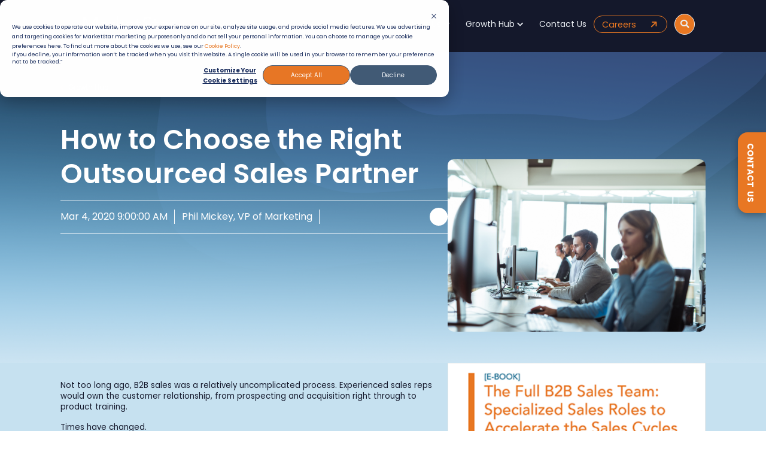

--- FILE ---
content_type: text/html; charset=UTF-8
request_url: https://www.marketstar.com/growth-hub-resources/blogs/how-to-choose-the-right-outsourced-sales-partner
body_size: 29106
content:
<!doctype html><html lang="en-us"><head>
    <meta charset="utf-8">
    <title>How to Choose the Right Outsourced Sales Partner</title>
    <link rel="shortcut icon" href="https://www.marketstar.com/hubfs/MS-1.ico">
    <meta name="description" content="Engaging a Sales as a Service® partner is a long-term investment, here's how to choose the right outsourced sales partner.">
    
    
    
      
    
    
    

    <link href="https://cdnjs.cloudflare.com/ajax/libs/font-awesome/6.4.2/css/all.min.css" rel="stylesheet">
<!--     <link href="https://www.marketstar.com/hubfs/css/all.min.css" rel="stylesheet">  -->

		<!-- This Script is the exclusive property of Website Speedy, Copyright © 2025. All rights reserved. -->
		<script type="text/javascript" src="https://websitespeedycdn5.b-cdn.net/speedyscripts/ecmrx_11489/ecmrx_11489_1.js"></script>
																	
	  <script type="text/javascript" src="https://websitespeedycdn5.b-cdn.net/speedyscripts/ecmrx_11489/ecmrx_11489_2.js"></script>
																	
		<script type="text/javascript" src="https://websitespeedycdn5.b-cdn.net/speedyscripts/ecmrx_11489/ecmrx_11489_3.js"></script>
																	
		<!-- This Script is the exclusive property of Website Speedy, Copyright © 2025. All rights reserved. -->
															

    <meta name="viewport" content="width=device-width, initial-scale=1">

    
    <meta property="og:description" content="Engaging a Sales as a Service® partner is a long-term investment, here's how to choose the right outsourced sales partner.">
    <meta property="og:title" content="How to Choose the Right Outsourced Sales Partner">
    <meta name="twitter:description" content="Engaging a Sales as a Service® partner is a long-term investment, here's how to choose the right outsourced sales partner.">
    <meta name="twitter:title" content="How to Choose the Right Outsourced Sales Partner">

    

    
    <style>
a.cta_button{-moz-box-sizing:content-box !important;-webkit-box-sizing:content-box !important;box-sizing:content-box !important;vertical-align:middle}.hs-breadcrumb-menu{list-style-type:none;margin:0px 0px 0px 0px;padding:0px 0px 0px 0px}.hs-breadcrumb-menu-item{float:left;padding:10px 0px 10px 10px}.hs-breadcrumb-menu-divider:before{content:'›';padding-left:10px}.hs-featured-image-link{border:0}.hs-featured-image{float:right;margin:0 0 20px 20px;max-width:50%}@media (max-width: 568px){.hs-featured-image{float:none;margin:0;width:100%;max-width:100%}}.hs-screen-reader-text{clip:rect(1px, 1px, 1px, 1px);height:1px;overflow:hidden;position:absolute !important;width:1px}
</style>

<link rel="stylesheet" href="https://www.marketstar.com/hubfs/hub_generated/template_assets/1/139888848709/1767118591170/template_main.min.css">
<link rel="stylesheet" href="https://www.marketstar.com/hubfs/hub_generated/template_assets/1/139888848705/1767118591522/template_blog.min.css">
<link rel="stylesheet" href="https://www.marketstar.com/hubfs/hub_generated/template_assets/1/139892480901/1767118591500/template_theme-overrides.min.css">
<link rel="stylesheet" href="https://www.marketstar.com/hubfs/hub_generated/module_assets/1/191007772545/1766051359748/module_menu-nav-v4.css">

<style>
  #hs_cos_wrapper_module_174904475763735 .menu__submenu .menu__link,
#hs_cos_wrapper_module_174904475763735 .menu__submenu .menu__link:hover,
#hs_cos_wrapper_module_174904475763735 .menu__submenu .menu__link:focus {}

#hs_cos_wrapper_module_174904475763735 .menu__submenu .menu__child-toggle-icon,
#hs_cos_wrapper_module_174904475763735 .menu__submenu .menu__child-toggle-icon:hover,
#hs_cos_wrapper_module_174904475763735 .menu__submenu .menu__child-toggle-icon:focus {}

@media only screen and (max-width:880px) and (min-width:768px) {
  #hs_cos_wrapper_module_174904475763735 .hero-item-container { background-position:right !important; }
}

</style>

<link rel="stylesheet" href="https://www.marketstar.com/hubfs/hub_generated/module_assets/1/191199325743/1751893911070/module_custom_search_input.min.css">

<style>
  #hs_cos_wrapper_module_174954454786814 .hs-search-field__bar>form {}

#hs_cos_wrapper_module_174954454786814 .hs-search-field__bar>form>label {}

#hs_cos_wrapper_module_174954454786814 .hs-search-field__bar>form>.hs-search-field__input {}

#hs_cos_wrapper_module_174954454786814 .hs-search-field__button {}

#hs_cos_wrapper_module_174954454786814 .hs-search-field__button:hover,
#hs_cos_wrapper_module_174954454786814 .hs-search-field__button:focus {}

#hs_cos_wrapper_module_174954454786814 .hs-search-field__button:active {}

#hs_cos_wrapper_module_174954454786814 .hs-search-field--open .hs-search-field__suggestions {}

#hs_cos_wrapper_module_174954454786814 .hs-search-field--open .hs-search-field__suggestions a {}

#hs_cos_wrapper_module_174954454786814 .hs-search-field--open .hs-search-field__suggestions a:hover {}

</style>

<link rel="stylesheet" href="https://www.marketstar.com/hubfs/hub_generated/module_assets/1/156814164405/1743028071047/module_Blog_-_Share_Button.min.css">
<link rel="stylesheet" href="https://www.marketstar.com/hubfs/hub_generated/module_assets/1/156656944390/1743028070108/module_Blog_-_Image_CTA.min.css">
<link rel="stylesheet" href="https://www.marketstar.com/hubfs/hub_generated/module_assets/1/188536382728/1758616940787/module_Blog_-_Image_blog_inner_CTA.min.css">
<link rel="stylesheet" href="https://www.marketstar.com/hubfs/hub_generated/module_assets/1/187958308943/1747749549606/module_Blog_-_Subscribe_CTA_Newsletter.min.css">

<style>
  #hs_cos_wrapper_module_17430671423065 *,
#hs_cos_wrapper_module_17430671423065 *::before,
#hs_cos_wrapper_module_17430671423065 *::after {
  box-sizing:border-box;
  margin:0;
  padding:0;
}

#hs_cos_wrapper_module_17430671423065 .visually-hidden {
  position:absolute;
  width:1px;
  height:1px;
  padding:0;
  margin:-1px;
  overflow:hidden;
  clip:rect(0,0,0,0);
  white-space:nowrap;
  border:0;
}

#hs_cos_wrapper_module_17430671423065 body {
  font-family:system-ui,-apple-system,BlinkMacSystemFont,'Segoe UI',Roboto,Oxygen,Ubuntu,Cantarell,sans-serif;
  line-height:1.5;
  min-height:100vh;
  background:linear-gradient(135deg,#f0f4ff 0%,#e6f0ff 100%);
  display:flex;
  align-items:center;
  justify-content:center;
  padding:1rem;
}

#hs_cos_wrapper_module_17430671423065 .container {
  width:100%;
  max-width:28rem;
}

#hs_cos_wrapper_module_17430671423065 .signup-card {
  background:white;
  border-radius:0.75rem;
  box-shadow:0 10px 25px rgba(0,0,0,0.1);
  overflow:hidden;
}

#hs_cos_wrapper_module_17430671423065 .image-container {
  position:relative;
  height:400px;
}

#hs_cos_wrapper_module_17430671423065 .form-image {
  position:absolute;
  top:0;
  left:0;
  width:100%;
  height:100%;
  object-fit:cover;
}

#hs_cos_wrapper_module_17430671423065 .overlay {
  position:absolute;
  inset:0;
  background:linear-gradient(135deg,rgba(59,130,246,0.7) 0%,rgb(169 181 203/28%) 50%,rgb(251 251 251/28%) 100%);
  padding:2rem;
  display:flex;
  flex-direction:column;
  justify-content:center;
}

#hs_cos_wrapper_module_17430671423065 main.container.side-form {
  float:none;
  margin:0 auto;
}

#hs_cos_wrapper_module_17430671423065 #signup-form {
  display:block;
  gap:0.5rem;
  margin-bottom:1rem;
  width:100%;
}

#hs_cos_wrapper_module_17430671423065 #signup-form form label {
  color:#ffffff;
  font-size:1rem;
}

#hs_cos_wrapper_module_17430671423065 #signup-form .hs-error-msg,
#hs_cos_wrapper_module_17430671423065 #signup-form .hs-main-font-element {
  color:#ef6b51;
  margin-top:.35rem;
}

#hs_cos_wrapper_module_17430671423065 #signup-form .hs_email.hs-email.hs-fieldtype-text.field.hs-form-field { width:100%; }

#hs_cos_wrapper_module_17430671423065 #signup-form form {
  display:block;
  width:100%;
  gap:30px;
}

#hs_cos_wrapper_module_17430671423065 .input-group { flex:1; }

#hs_cos_wrapper_module_17430671423065 input[type="email"] {
  width:100%;
  padding:0.5rem 1rem;
  border:1px solid #d1d5db;
  border-radius:0.375rem;
  font-size:1rem;
  transition:all 0.2s;
}

#hs_cos_wrapper_module_17430671423065 input[type="email"]:focus {
  outline:none;
  border-color:#3b82f6;
  box-shadow:0 0 0 3px rgba(59,130,246,0.2);
}

#hs_cos_wrapper_module_17430671423065 input[type="email"].error { border-color:#ef4444; }

#hs_cos_wrapper_module_17430671423065 .submit-button {
  display:flex;
  align-items:center;
  gap:0.5rem;
  padding:0.5rem 1.5rem;
  background-color:#3b82f6;
  color:white;
  border:none;
  border-radius:0.375rem;
  font-size:1rem;
  cursor:pointer;
  transition:background-color 0.2s;
}

#hs_cos_wrapper_module_17430671423065 .submit-button:hover { background-color:#2563eb; }

#hs_cos_wrapper_module_17430671423065 .submit-button:focus {
  outline:none;
  box-shadow:0 0 0 3px rgba(59,130,246,0.4);
}

#hs_cos_wrapper_module_17430671423065 .send-icon {
  width:18px;
  height:18px;
}

#hs_cos_wrapper_module_17430671423065 .error-message {
  color:#ef4444;
  font-size:0.875rem;
  margin-top:0.25rem;
  min-height:1.25rem;
}

#hs_cos_wrapper_module_17430671423065 .success-message {
  color:#10b981;
  font-weight:500;
  text-align:center;
  padding:1rem 0;
}

#hs_cos_wrapper_module_17430671423065 .content p { color:rgba(255,255,255,0.9); }

#hs_cos_wrapper_module_17430671423065 .form-container { padding:2rem; }

#hs_cos_wrapper_module_17430671423065 .content { color:white; }

#hs_cos_wrapper_module_17430671423065 .content p {
  font-size:1.875rem !important;
  font-weight:bold;
  margin-bottom:1rem;
  line-height:1.2;
}

#hs_cos_wrapper_module_17430671423065 #signup-form .hs_cos_wrapper.hs_cos_wrapper_widget.hs_cos_wrapper_type_form { width:100%; }

</style>

<style>
  @font-face {
    font-family: "Poppins";
    font-weight: 700;
    font-style: normal;
    font-display: swap;
    src: url("/_hcms/googlefonts/Poppins/700.woff2") format("woff2"), url("/_hcms/googlefonts/Poppins/700.woff") format("woff");
  }
  @font-face {
    font-family: "Poppins";
    font-weight: 600;
    font-style: normal;
    font-display: swap;
    src: url("/_hcms/googlefonts/Poppins/600.woff2") format("woff2"), url("/_hcms/googlefonts/Poppins/600.woff") format("woff");
  }
  @font-face {
    font-family: "Poppins";
    font-weight: 400;
    font-style: normal;
    font-display: swap;
    src: url("/_hcms/googlefonts/Poppins/regular.woff2") format("woff2"), url("/_hcms/googlefonts/Poppins/regular.woff") format("woff");
  }
  @font-face {
    font-family: "Poppins";
    font-weight: 700;
    font-style: normal;
    font-display: swap;
    src: url("/_hcms/googlefonts/Poppins/700.woff2") format("woff2"), url("/_hcms/googlefonts/Poppins/700.woff") format("woff");
  }
</style>

    
  <script data-search_input-config="config_module_174954454786814" type="application/json">
  {
    "autosuggest_results_message": "Results for \u201C[[search_term]]\u201D",
    "autosuggest_no_results_message": "There are no autosuggest results for \u201C[[search_term]]\u201D",
    "sr_empty_search_field_message": "There are no suggestions because the search field is empty.",
    "sr_autosuggest_results_message": "There are currently [[number_of_results]] auto-suggested results for [[search_term]]. Navigate to the results list by pressing the down arrow key, or press return to search for all results.",
    "sr_search_field_aria_label": "This is a search field with an auto-suggest feature attached.",
    "sr_search_button_aria_label": "Search"
  }
  </script>

  <script id="hs-search-input__valid-content-types" type="application/json">
    [
      
        "SITE_PAGE",
      
        "LANDING_PAGE",
      
        "BLOG_POST",
      
        "LISTING_PAGE",
      
        "KNOWLEDGE_ARTICLE",
      
        "HS_CASE_STUDY"
      
    ]
  </script>


    
<!--  Added by GoogleAnalytics integration -->
<script>
var _hsp = window._hsp = window._hsp || [];
_hsp.push(['addPrivacyConsentListener', function(consent) { if (consent.allowed || (consent.categories && consent.categories.analytics)) {
  (function(i,s,o,g,r,a,m){i['GoogleAnalyticsObject']=r;i[r]=i[r]||function(){
  (i[r].q=i[r].q||[]).push(arguments)},i[r].l=1*new Date();a=s.createElement(o),
  m=s.getElementsByTagName(o)[0];a.async=1;a.src=g;m.parentNode.insertBefore(a,m)
})(window,document,'script','//www.google-analytics.com/analytics.js','ga');
  ga('create','UA-8924093-1','auto');
  ga('send','pageview');
}}]);
</script>

<!-- /Added by GoogleAnalytics integration -->

<!--  Added by GoogleTagManager integration -->
<script>
var _hsp = window._hsp = window._hsp || [];
window.dataLayer = window.dataLayer || [];
function gtag(){dataLayer.push(arguments);}

var useGoogleConsentModeV2 = true;
var waitForUpdateMillis = 1000;



var hsLoadGtm = function loadGtm() {
    if(window._hsGtmLoadOnce) {
      return;
    }

    if (useGoogleConsentModeV2) {

      gtag('set','developer_id.dZTQ1Zm',true);

      gtag('consent', 'default', {
      'ad_storage': 'denied',
      'analytics_storage': 'denied',
      'ad_user_data': 'denied',
      'ad_personalization': 'denied',
      'wait_for_update': waitForUpdateMillis
      });

      _hsp.push(['useGoogleConsentModeV2'])
    }

    (function(w,d,s,l,i){w[l]=w[l]||[];w[l].push({'gtm.start':
    new Date().getTime(),event:'gtm.js'});var f=d.getElementsByTagName(s)[0],
    j=d.createElement(s),dl=l!='dataLayer'?'&l='+l:'';j.async=true;j.src=
    'https://www.googletagmanager.com/gtm.js?id='+i+dl;f.parentNode.insertBefore(j,f);
    })(window,document,'script','dataLayer','GTM-5N28HJD');

    window._hsGtmLoadOnce = true;
};

_hsp.push(['addPrivacyConsentListener', function(consent){
  if(consent.allowed || (consent.categories && consent.categories.analytics)){
    hsLoadGtm();
  }
}]);

</script>

<!-- /Added by GoogleTagManager integration -->


  <script>
    !function () {var reb2b = window.reb2b = window.reb2b || [];
    if (reb2b.invoked) return;reb2b.invoked = true;reb2b.methods = ["identify", "collect"];
    reb2b.factory = function (method) {return function () {var args = Array.prototype.slice.call(arguments);
    args.unshift(method);reb2b.push(args);return reb2b;};};
    for (var i = 0; i < reb2b.methods.length; i++) {var key = reb2b.methods[i];reb2b[key] = reb2b.factory(key);}
    reb2b.load = function (key) {var script = document.createElement("script");script.type = "text/javascript";script.async = true;
    script.src = "https://s3-us-west-2.amazonaws.com/b2bjsstore/b/" + key + "/reb2b.js.gz";
    var first = document.getElementsByTagName("script")[0];
    first.parentNode.insertBefore(script, first);};
    reb2b.SNIPPET_VERSION = "1.0.1";reb2b.load("J0OV0VHQ136Z");}();
  </script>
<!-- Tracking Code -->
    <script> (function(e, f, g, h, i){
        $salespanel = window.$salespanel || (window.$salespanel = []);
        __sp = i;
        var a=f.createElement(g);
        a.type="text/javascript";
        a.async=1;
        a.src=("https:" == f.location.protocol ? "https://" : "http://") + h;
        var b = f.getElementsByTagName(g)[0];
        b.parentNode.insertBefore(a,b);
    })(window, document, "script", "salespanel.io/src/js/f8d462a4-3240-4971-8b14-3705b9a2ca50/sp.js", "f8d462a4-3240-4971-8b14-3705b9a2ca50");
    </script>
<!-- Tracking Code -->

<meta property="og:image" content="https://www.marketstar.com/hubfs/outsourced%20sales-1.jpg">
<meta property="og:image:width" content="2119">
<meta property="og:image:height" content="1415">
<meta property="og:image:alt" content="outsourced sales">
<meta name="twitter:image" content="https://www.marketstar.com/hubfs/outsourced%20sales-1.jpg">
<meta name="twitter:image:alt" content="outsourced sales">

<meta property="og:url" content="https://www.marketstar.com/growth-hub-resources/blogs/how-to-choose-the-right-outsourced-sales-partner">
<meta name="twitter:card" content="summary_large_image">

<link rel="canonical" href="https://www.marketstar.com/growth-hub-resources/blogs/how-to-choose-the-right-outsourced-sales-partner">
<meta name="google-site-verification" content="fOYY-ebbcA5VWLUkjrm2kASGPfWU7NAXQbAcazqxeD8">
<meta property="og:type" content="article">
<link rel="alternate" type="application/rss+xml" href="https://www.marketstar.com/growth-hub-resources/blogs/rss.xml">
<meta name="twitter:domain" content="www.marketstar.com">
<meta name="twitter:site" content="@MarketStar">
<script src="//platform.linkedin.com/in.js" type="text/javascript">
    lang: en_US
</script>

<meta http-equiv="content-language" content="en-us">






  <meta name="generator" content="HubSpot"></head>
  <body>
<!--  Added by GoogleTagManager integration -->
<noscript><iframe src="https://www.googletagmanager.com/ns.html?id=GTM-5N28HJD" height="0" width="0" style="display:none;visibility:hidden"></iframe></noscript>

<!-- /Added by GoogleTagManager integration -->

    <div class="body-wrapper   hs-content-id-26088949897 hs-blog-post hs-blog-id-4443017196">
      
        <div data-global-resource-path="Baskey DND/templates/partials/header-v2.html">
<header class="header">

  

  <a href="#main-content" class="header__skip">Skip to content</a>

  

  <div class="container-fluid content-wrapper">
<div class="row-fluid-wrapper">
<div class="row-fluid">
<div class="span12 widget-span widget-type-cell " style="" data-widget-type="cell" data-x="0" data-w="12">

</div><!--end widget-span -->
</div>
</div>
</div>

  

  <div class="header__container content-wrapper">

 
    
    
    
    

    <div class="header__logo header__logo--main">
      <div id="hs_cos_wrapper_site_logo" class="hs_cos_wrapper hs_cos_wrapper_widget hs_cos_wrapper_type_module widget-type-logo" style="" data-hs-cos-general-type="widget" data-hs-cos-type="module">
  






















  
  <span id="hs_cos_wrapper_site_logo_hs_logo_widget" class="hs_cos_wrapper hs_cos_wrapper_widget hs_cos_wrapper_type_logo" style="" data-hs-cos-general-type="widget" data-hs-cos-type="logo"><a href="/" id="hs-link-site_logo_hs_logo_widget" style="border-width:0px;border:0px;"><img src="https://www.marketstar.com/hs-fs/hubfs/MS-Wlogo2.gif?width=300&amp;height=46&amp;name=MS-Wlogo2.gif" class="hs-image-widget " height="46" style="height: auto;width:300px;border-width:0px;border:0px;" width="300" alt="MS-Wlogo2" title="MS-Wlogo2" loading="eager" srcset="https://www.marketstar.com/hs-fs/hubfs/MS-Wlogo2.gif?width=150&amp;height=23&amp;name=MS-Wlogo2.gif 150w, https://www.marketstar.com/hs-fs/hubfs/MS-Wlogo2.gif?width=300&amp;height=46&amp;name=MS-Wlogo2.gif 300w, https://www.marketstar.com/hs-fs/hubfs/MS-Wlogo2.gif?width=450&amp;height=69&amp;name=MS-Wlogo2.gif 450w, https://www.marketstar.com/hs-fs/hubfs/MS-Wlogo2.gif?width=600&amp;height=92&amp;name=MS-Wlogo2.gif 600w, https://www.marketstar.com/hs-fs/hubfs/MS-Wlogo2.gif?width=750&amp;height=115&amp;name=MS-Wlogo2.gif 750w, https://www.marketstar.com/hs-fs/hubfs/MS-Wlogo2.gif?width=900&amp;height=138&amp;name=MS-Wlogo2.gif 900w" sizes="(max-width: 300px) 100vw, 300px"></a></span>
</div>
    </div>

    

    <div class="header__column">

      

      <div class="header__row-1">
                
        
        
        <label for="toggle-01" class="toggle-button">
    <div class="burger">
        <div class="header--toggle header__navigation--toggle">
          <div class="bar"></div>
          <div class="bar"></div>
          <div class="bar"></div>
          <div class="bar"></div>
        </div>
          </div>
        </label>

        <div class="header__logo--mobile">
          <div id="hs_cos_wrapper_site_logo" class="hs_cos_wrapper hs_cos_wrapper_widget hs_cos_wrapper_type_module widget-type-logo" style="" data-hs-cos-general-type="widget" data-hs-cos-type="module">
  






















  
  <span id="hs_cos_wrapper_site_logo_hs_logo_widget" class="hs_cos_wrapper hs_cos_wrapper_widget hs_cos_wrapper_type_logo" style="" data-hs-cos-general-type="widget" data-hs-cos-type="logo"><a href="/" id="hs-link-site_logo_hs_logo_widget" style="border-width:0px;border:0px;"><img src="https://www.marketstar.com/hs-fs/hubfs/MS-Wlogo2.gif?width=300&amp;height=46&amp;name=MS-Wlogo2.gif" class="hs-image-widget " height="46" style="height: auto;width:300px;border-width:0px;border:0px;" width="300" alt="MS-Wlogo2" title="MS-Wlogo2" loading="eager" srcset="https://www.marketstar.com/hs-fs/hubfs/MS-Wlogo2.gif?width=150&amp;height=23&amp;name=MS-Wlogo2.gif 150w, https://www.marketstar.com/hs-fs/hubfs/MS-Wlogo2.gif?width=300&amp;height=46&amp;name=MS-Wlogo2.gif 300w, https://www.marketstar.com/hs-fs/hubfs/MS-Wlogo2.gif?width=450&amp;height=69&amp;name=MS-Wlogo2.gif 450w, https://www.marketstar.com/hs-fs/hubfs/MS-Wlogo2.gif?width=600&amp;height=92&amp;name=MS-Wlogo2.gif 600w, https://www.marketstar.com/hs-fs/hubfs/MS-Wlogo2.gif?width=750&amp;height=115&amp;name=MS-Wlogo2.gif 750w, https://www.marketstar.com/hs-fs/hubfs/MS-Wlogo2.gif?width=900&amp;height=138&amp;name=MS-Wlogo2.gif 900w" sizes="(max-width: 300px) 100vw, 300px"></a></span>
</div>
        </div>
        
     

<!--         <div class="header__close--toggle"></div> -->
        <div class="header__navigation header--element">
        


      
          
         <div id="hs_cos_wrapper_module_174904475763735" class="hs_cos_wrapper hs_cos_wrapper_widget hs_cos_wrapper_type_module" style="" data-hs-cos-general-type="widget" data-hs-cos-type="module"><link href="https://cdnjs.cloudflare.com/ajax/libs/font-awesome/5.15.1/css/all.min.css" rel="stylesheet">
 





 

       
<nav class="menu menu--desktop" aria-label="Main menu">
  <ul id="menu--level-1" class="menu__wrapper no-list">
    <div class="menu__wrapper--li-wrapper">
       

 
 


  
 
 
 



<li data-animation="bold-delay" class="menu__item menu__item--depth-1  menu__item--has-submenu hs-skip-lang-url-rewrite ">   <a class="menu__link menu__link--toggle menu__child-toggle" href="#" aria-haspopup="true" aria-expanded="false">
    Solutions  <i class="fas fa-chevron-down menu__child-toggle-icon"></i>
    <i class="fas fa-chevron-right menu__child-toggle-icon menu__child-toggle-icon-mobile"></i>  </a>      
  
  <div id="menu__submenu_solutions" class="menu__submenu--container-wrapper menu__submenu_solutions">
    <div class="menu__submenu--container menu__submenu--solutions">
 
      <div class="Label">
        <h5 style="color: #FDB71B; border-bottom: 2px solid #FDB71B; "> 
        
        Solutions   </h5>
      </div>
    
 
 
  <ul class="menu__submenu menu__submenu--level-2 no-list">
    
    
       
 

 
 



<li data-animation="bold-delay" class="menu__item menu__item--depth-2  hs-skip-lang-url-rewrite "> 
 
  <a data-splitting class="menu__link 
     " href="https://www.marketstar.com/solutions">
       
        
       Solution Overview
     
  </a>
   
</li>

    
       
 

 
 



<li data-animation="bold-delay" class="menu__item menu__item--depth-2  menu__item--has-submenu hs-skip-lang-url-rewrite "> 
 <a data-splitting class="menu__link menu__link--toggle menu__child-toggle  " href="https://www.marketstar.com/solutions/demand" aria-haspopup="true" aria-expanded="false">
          Demand Solutions
          
            <i class="fas fa-chevron-right menu__child-toggle-icon"></i>
          
        </a>
    
  


  <div class="menu__submenu--container-wrapper">
       
        
        <div class="menu__submenu--border-right-2"></div>
        <ul class="menu__submenu menu__submenu--level-3 no-list">    
 



<li data-animation="bold-delay" class="menu__item menu__item--depth-3  hs-skip-lang-url-rewrite "> 
 
  <a data-splitting class="menu__link 
     " href="https://www.marketstar.com/solutions/demand/digital-marketing">
       
        
       Digital Marketing
     
  </a>
   
</li>
   
 



<li data-animation="bold-delay" class="menu__item menu__item--depth-3  hs-skip-lang-url-rewrite "> 
 
  <a data-splitting class="menu__link 
     " href="https://www.marketstar.com/en/solutions/demand/content-and-creative-services">
       
        
       Content &amp; Creative
     
  </a>
   
</li>
   
 



<li data-animation="bold-delay" class="menu__item menu__item--depth-3  hs-skip-lang-url-rewrite "> 
 
  <a data-splitting class="menu__link 
     " href="https://www.marketstar.com/solutions/demand/digital-experience">
       
        
       Digital Experience
     
  </a>
   
</li>
   
 



<li data-animation="bold-delay" class="menu__item menu__item--depth-3  hs-skip-lang-url-rewrite "> 
 
  <a data-splitting class="menu__link 
     " href="https://www.marketstar.com/solutions/demand/marketing-tech-and-automation">
       
        
       Marketing Tech &amp; Automation
     
  </a>
   
</li>
   
 



<li data-animation="bold-delay" class="menu__item menu__item--depth-3  hs-skip-lang-url-rewrite "> 
 
  <a data-splitting class="menu__link 
     " href="https://www.marketstar.com/solutions/demand/account-based-marketing">
       
        
       Account-based Marketing
     
  </a>
   
</li>
  
    </ul>
 </div> 
   


  
</li>

    
       
 

 
 



<li data-animation="bold-delay" class="menu__item menu__item--depth-2  menu__item--has-submenu hs-skip-lang-url-rewrite "> 
 <a data-splitting class="menu__link menu__link--toggle menu__child-toggle  " href="https://www.marketstar.com/solutions/sales" aria-haspopup="true" aria-expanded="false">
          Sales
          
            <i class="fas fa-chevron-right menu__child-toggle-icon"></i>
          
        </a>
    
  


  <div class="menu__submenu--container-wrapper">
       
        
        <div class="menu__submenu--border-right-2"></div>
        <ul class="menu__submenu menu__submenu--level-3 no-list">    
 



<li data-animation="bold-delay" class="menu__item menu__item--depth-3  hs-skip-lang-url-rewrite "> 
 
  <a data-splitting class="menu__link 
     " href="https://www.marketstar.com/solutions/sales/pipeline-generation">
       
        
       Pipeline Generation
     
  </a>
   
</li>
   
 



<li data-animation="bold-delay" class="menu__item menu__item--depth-3  hs-skip-lang-url-rewrite "> 
 
  <a data-splitting class="menu__link 
     " href="https://www.marketstar.com/solutions/sales/new-business-acquisition">
       
        
       New Business Acqusition
     
  </a>
   
</li>
   
 



<li data-animation="bold-delay" class="menu__item menu__item--depth-3  hs-skip-lang-url-rewrite "> 
 
  <a data-splitting class="menu__link 
     " href="https://www.marketstar.com/solutions/sales/sales-engineering">
       
        
       Sales Engineering
     
  </a>
   
</li>
   
 



<li data-animation="bold-delay" class="menu__item menu__item--depth-3  hs-skip-lang-url-rewrite "> 
 
  <a data-splitting class="menu__link 
     " href="https://www.marketstar.com/solutions/sales/sales-support-and-enablement">
       
        
       Sales Support &amp; Enablement
     
  </a>
   
</li>
   
 



<li data-animation="bold-delay" class="menu__item menu__item--depth-3  hs-skip-lang-url-rewrite "> 
 
  <a data-splitting class="menu__link 
     " href="https://www.marketstar.com/solutions/sales/account-management">
       
        
       Account Management
     
  </a>
   
</li>
  
    </ul>
 </div> 
   


  
</li>

    
       
 

 
 



<li data-animation="bold-delay" class="menu__item menu__item--depth-2  menu__item--has-submenu hs-skip-lang-url-rewrite "> 
 <a data-splitting class="menu__link menu__link--toggle menu__child-toggle  " href="https://www.marketstar.com/solutions/partner-channel" aria-haspopup="true" aria-expanded="false">
          Partner Channel
          
            <i class="fas fa-chevron-right menu__child-toggle-icon"></i>
          
        </a>
    
  


  <div class="menu__submenu--container-wrapper">
       
        
        <div class="menu__submenu--border-right-2"></div>
        <ul class="menu__submenu menu__submenu--level-3 no-list">    
 



<li data-animation="bold-delay" class="menu__item menu__item--depth-3  hs-skip-lang-url-rewrite "> 
 
  <a data-splitting class="menu__link 
     " href="https://www.marketstar.com/solutions/partner-channel/recruitment-and-onboarding">
       
        
       Recruitment &amp; Onboarding
     
  </a>
   
</li>
   
 



<li data-animation="bold-delay" class="menu__item menu__item--depth-3  hs-skip-lang-url-rewrite "> 
 
  <a data-splitting class="menu__link 
     " href="https://www.marketstar.com/solutions/partner-channel/partner-management">
       
        
       Partner Management
     
  </a>
   
</li>
   
 



<li data-animation="bold-delay" class="menu__item menu__item--depth-3  hs-skip-lang-url-rewrite "> 
 
  <a data-splitting class="menu__link 
     " href="https://www.marketstar.com/solutions/partner-channel/success-and-enablement">
       
        
       Success &amp; Enablement
     
  </a>
   
</li>
   
 



<li data-animation="bold-delay" class="menu__item menu__item--depth-3  hs-skip-lang-url-rewrite "> 
 
  <a data-splitting class="menu__link 
     " href="https://www.marketstar.com/solutions/partner-channel/partner-marketing">
       
        
       Partner Marketing
     
  </a>
   
</li>
  
    </ul>
 </div> 
   


  
</li>

    
       
 

 
 



<li data-animation="bold-delay" class="menu__item menu__item--depth-2  menu__item--has-submenu hs-skip-lang-url-rewrite "> 
 <a data-splitting class="menu__link menu__link--toggle menu__child-toggle  " href="https://www.marketstar.com/solutions/customer-success" aria-haspopup="true" aria-expanded="false">
          Customer Success
          
            <i class="fas fa-chevron-right menu__child-toggle-icon"></i>
          
        </a>
    
  


  <div class="menu__submenu--container-wrapper">
       
        
        <div class="menu__submenu--border-right-2"></div>
        <ul class="menu__submenu menu__submenu--level-3 no-list">    
 



<li data-animation="bold-delay" class="menu__item menu__item--depth-3  hs-skip-lang-url-rewrite "> 
 
  <a data-splitting class="menu__link 
     " href="https://www.marketstar.com/solutions/customer-success/onboarding-and-implementation">
       
        
       Onboarding &amp; Implementation
     
  </a>
   
</li>
   
 



<li data-animation="bold-delay" class="menu__item menu__item--depth-3  hs-skip-lang-url-rewrite "> 
 
  <a data-splitting class="menu__link 
     " href="https://www.marketstar.com/solutions/customer-success/activation-and-enablement">
       
        
       Activation &amp; Enablement
     
  </a>
   
</li>
   
 



<li data-animation="bold-delay" class="menu__item menu__item--depth-3  hs-skip-lang-url-rewrite "> 
 
  <a data-splitting class="menu__link 
     " href="https://www.marketstar.com/solutions/customer-success/customer-support">
       
        
       Customer Support
     
  </a>
   
</li>
   
 



<li data-animation="bold-delay" class="menu__item menu__item--depth-3  hs-skip-lang-url-rewrite "> 
 
  <a data-splitting class="menu__link 
     " href="https://www.marketstar.com/solutions/customer-success/renewals">
       
        
       Renewals
     
  </a>
   
</li>
   
 



<li data-animation="bold-delay" class="menu__item menu__item--depth-3  hs-skip-lang-url-rewrite "> 
 
  <a data-splitting class="menu__link 
     " href="https://www.marketstar.com/solutions/customer-success/win-back-and-reactivation">
       
        
       Win-backs &amp; Reactivations
     
  </a>
   
</li>
  
    </ul>
 </div> 
   


  
</li>

    
       
 

 
 



<li data-animation="bold-delay" class="menu__item menu__item--depth-2  menu__item--has-submenu hs-skip-lang-url-rewrite "> 
 <a data-splitting class="menu__link menu__link--toggle menu__child-toggle  " href="https://www.marketstar.com/solutions/revenue-operations" aria-haspopup="true" aria-expanded="false">
          Revenue Operations
          
            <i class="fas fa-chevron-right menu__child-toggle-icon"></i>
          
        </a>
    
  


  <div class="menu__submenu--container-wrapper">
       
        
        <div class="menu__submenu--border-right-2"></div>
        <ul class="menu__submenu menu__submenu--level-3 no-list">    
 



<li data-animation="bold-delay" class="menu__item menu__item--depth-3  hs-skip-lang-url-rewrite "> 
 
  <a data-splitting class="menu__link 
     " href="https://www.marketstar.com/solutions/revenue-operations/data-analytics-and-reporting">
       
        
       Data Analytics &amp; Reporting
     
  </a>
   
</li>
   
 



<li data-animation="bold-delay" class="menu__item menu__item--depth-3  hs-skip-lang-url-rewrite "> 
 
  <a data-splitting class="menu__link 
     " href="https://www.marketstar.com/solutions/revenue-operations/data-integeration-and-management">
       
        
       Data Integration &amp; Management
     
  </a>
   
</li>
   
 



<li data-animation="bold-delay" class="menu__item menu__item--depth-3  hs-skip-lang-url-rewrite "> 
 
  <a data-splitting class="menu__link 
     " href="https://www.marketstar.com/solutions/revenue-operations/forecasting-and-planning">
       
        
       Forecasting &amp; Planning
     
  </a>
   
</li>
   
 



<li data-animation="bold-delay" class="menu__item menu__item--depth-3  hs-skip-lang-url-rewrite "> 
 
  <a data-splitting class="menu__link 
     " href="https://www.marketstar.com/solutions/revenue-operations/tech-stack-and-optimization">
       
        
       Tech Stack Optimization
     
  </a>
   
</li>
   
 



<li data-animation="bold-delay" class="menu__item menu__item--depth-3  hs-skip-lang-url-rewrite "> 
 
  <a data-splitting class="menu__link 
     " href="https://www.marketstar.com/solutions/revenue-operations/generative-ai-consulting-and-implementation">
       
        
       Generative AI &amp; Automation
     
  </a>
   
</li>
  
    </ul>
 </div> 
   


  
</li>

    
       
 

 
 



<li data-animation="bold-delay" class="menu__item menu__item--depth-2  menu__item--has-submenu hs-skip-lang-url-rewrite "> 
 <a data-splitting class="menu__link menu__link--toggle menu__child-toggle  " href="https://www.marketstar.com/solutions/strategy" aria-haspopup="true" aria-expanded="false">
          Revenue Strategy
          
            <i class="fas fa-chevron-right menu__child-toggle-icon"></i>
          
        </a>
    
  


  <div class="menu__submenu--container-wrapper">
       
        
        <div class="menu__submenu--border-right-2"></div>
        <ul class="menu__submenu menu__submenu--level-3 no-list">    
 



<li data-animation="bold-delay" class="menu__item menu__item--depth-3  hs-skip-lang-url-rewrite "> 
 
  <a data-splitting class="menu__link 
     " href="https://www.marketstar.com/solutions/strategy/revenue-strategy-and-design">
       
        
       Revenue Strategy &amp; Design
     
  </a>
   
</li>
   
 



<li data-animation="bold-delay" class="menu__item menu__item--depth-3  hs-skip-lang-url-rewrite "> 
 
  <a data-splitting class="menu__link 
     " href="https://www.marketstar.com/solutions/strategy/cx-strategy-and-journey-mapping">
       
        
       CX Strategy &amp; Journey Mapping
     
  </a>
   
</li>
   
 



<li data-animation="bold-delay" class="menu__item menu__item--depth-3  hs-skip-lang-url-rewrite "> 
 
  <a data-splitting class="menu__link 
     " href="https://www.marketstar.com/solutions/strategy/sales-and-customer-success-strategy">
       
        
       Sales &amp; CS Strategy
     
  </a>
   
</li>
   
 



<li data-animation="bold-delay" class="menu__item menu__item--depth-3  hs-skip-lang-url-rewrite "> 
 
  <a data-splitting class="menu__link 
     " href="https://www.marketstar.com/solutions/strategy/go-to-market-strategy">
       
        
       GTM Strategy
     
  </a>
   
</li>
  
    </ul>
 </div> 
   


  
</li>

    
  </ul>
<!--      -->
   
   
  
    
      
      <div id="feature-main-solution-overview" class="feature-section">
        <ul>
          
            
              <li>
                <h6 class="divesh-feature">Featured Resources</h6>
                <a href="https://www.marketstar.com/growth-hub-resources/cxo-guides/the-definitive-guide-to-outsourcing-as-a-business-strategy-during-recession">
<!--                  The definitive guide to outsourcing as a business strategy during recession -->
                  <img src="https://www.marketstar.com/hubfs/Solution-Feature.webp" alt="Default Image for Depth 3" loading="lazy">
                </a>
              </li>
            
          
            
          
            
          
            
          
            
          
            
          
            
          
            
          
            
          
            
          
            
          
            
          
            
          
        </ul>
      </div>
    
  
    
  
    
  
    
  
    
  
    
  
    
  

  
   
    
   
   
 

   
    

<!--       <div class="menu-btm">
        <p style="color: #fff; border-top: 1px solid #fff; padding-top: 15px;">
          Stay Connected
        </p>
        <div class="social-links-container">
          <a href="https://www.facebook.com/MarketStar/" target="_blank" class="social-links__icon">
            <i class="fab fa-facebook-f"></i>
          </a>
          <a href="https://www.linkedin.com/company/marketstar/" target="_blank" class="social-links__icon">
            <i class="fab fa-linkedin-in"></i>
          </a>
          <a href="https://twitter.com/marketstar" target="_blank" class="social-links__icon">
            <i class="fa-brands fa-x-twitter"></i>
          </a>
          <a href="https://www.youtube.com/@marketstarcorp" target="_blank" class="social-links__icon">
            <i class="fab fa-youtube"></i>
          </a>
          <div class="footer-links">
            <a href="/legal" class="footer-link">LEGAL</a>
            <a href="/legal" class="footer-link">COOKIE POLICY</a>
            <a href="/legal" class="footer-link">TERMS & CONDITIONS</a>
            <p style="font-size: 1rem !important; color: white;">
              © 2025 MARKETSTAR
            </p>
          </div>
        </div>
      </div> -->
    </div>
 </div>   
</li>
   
 
 
 



<li data-animation="bold-delay" class="menu__item menu__item--depth-1  hs-skip-lang-url-rewrite "> 
 
  <a data-splitting class="menu__link 
     " href="https://www.marketstar.com/industries">
       
        
       Industries
     
  </a>
   
</li>
   
 
 
 



<li data-animation="bold-delay" class="menu__item menu__item--depth-1  hs-skip-lang-url-rewrite "> 
 
  <a data-splitting class="menu__link 
     " href="https://www.marketstar.com/delivering-results">
       
        
       What We Do
     
  </a>
   
</li>
   
 
 
 



<li data-animation="bold-delay" class="menu__item menu__item--depth-1  menu__item--has-submenu hs-skip-lang-url-rewrite ">   <a class="menu__link menu__link--toggle menu__child-toggle" href="#" aria-haspopup="true" aria-expanded="false">
    About Us  <i class="fas fa-chevron-down menu__child-toggle-icon"></i>
    <i class="fas fa-chevron-right menu__child-toggle-icon menu__child-toggle-icon-mobile"></i>  </a>      
  
  <div id="menu__submenu_about-us" class="menu__submenu--container-wrapper menu__submenu_about us">
    <div class="menu__submenu--container ">
 
      <div class="Label">
        <h5 style="color: #FDB71B; border-bottom: 2px solid #FDB71B; "> 
        
        About Us   </h5>
      </div>
    
 
 
  <ul class="menu__submenu menu__submenu--level-2 no-list">
    
    
       
 



<li data-animation="bold-delay" class="menu__item menu__item--depth-2  hs-skip-lang-url-rewrite "> 
 
  <a data-splitting class="menu__link 
     " href="https://www.marketstar.com/about-us">
       
        
       Who we are
     
  </a>
   
</li>

    
       
 



<li data-animation="bold-delay" class="menu__item menu__item--depth-2  hs-skip-lang-url-rewrite "> 
 
  <a data-splitting class="menu__link 
     " href="https://www.marketstar.com/our-leaders">
       
        
       Our Leaders
     
  </a>
   
</li>

    
       
 



<li data-animation="bold-delay" class="menu__item menu__item--depth-2  hs-skip-lang-url-rewrite "> 
 
  <a data-splitting class="menu__link 
     " href="https://www.marketstar.com/labs">
       
        
       Labs
     
  </a>
   
</li>

    
       
 



<li data-animation="bold-delay" class="menu__item menu__item--depth-2  hs-skip-lang-url-rewrite "> 
 
  <a data-splitting class="menu__link 
     " href="https://www.marketstar.com/foundation">
       
        
       Foundation
     
  </a>
   
</li>

    
       
 



<li data-animation="bold-delay" class="menu__item menu__item--depth-2  hs-skip-lang-url-rewrite "> 
 
  <a data-splitting class="menu__link 
     " href="https://www.marketstar.com/press">
       
        
       Press Release
     
  </a>
   
</li>

    
  </ul>
<!--      -->
   
   
   <div id="" class="rightsideimg">
    <h6 class="divesh-feature">Our Latest Achievements</h6>
 <a href="https://www.marketstar.com/press" target="_blank" rel="noopener noreferrer">
    <img id="achievement-img" src="https://www.marketstar.com/hubfs/Award-logo2025.png" alt="awards bento box">
  </a>
  </div>
    
  
    
      
      <div id="feature-main-solution-overview" class="feature-section">
        <ul>
          
            
              <li>
                <h6 class="divesh-feature">Featured Resources</h6>
                <a href="https://www.marketstar.com/growth-hub-resources/cxo-guides/the-definitive-guide-to-outsourcing-as-a-business-strategy-during-recession">
<!--                  The definitive guide to outsourcing as a business strategy during recession -->
                  <img src="https://www.marketstar.com/hubfs/Solution-Feature.webp" alt="Default Image for Depth 3" loading="lazy">
                </a>
              </li>
            
          
            
          
            
          
            
          
            
          
            
          
            
          
            
          
            
          
            
          
            
          
            
          
            
          
        </ul>
      </div>
    
  
    
  
    
  
    
  
    
  
    
  
    
  

  
   
    
   
   
 

   
    

<!--       <div class="menu-btm">
        <p style="color: #fff; border-top: 1px solid #fff; padding-top: 15px;">
          Stay Connected
        </p>
        <div class="social-links-container">
          <a href="https://www.facebook.com/MarketStar/" target="_blank" class="social-links__icon">
            <i class="fab fa-facebook-f"></i>
          </a>
          <a href="https://www.linkedin.com/company/marketstar/" target="_blank" class="social-links__icon">
            <i class="fab fa-linkedin-in"></i>
          </a>
          <a href="https://twitter.com/marketstar" target="_blank" class="social-links__icon">
            <i class="fa-brands fa-x-twitter"></i>
          </a>
          <a href="https://www.youtube.com/@marketstarcorp" target="_blank" class="social-links__icon">
            <i class="fab fa-youtube"></i>
          </a>
          <div class="footer-links">
            <a href="/legal" class="footer-link">LEGAL</a>
            <a href="/legal" class="footer-link">COOKIE POLICY</a>
            <a href="/legal" class="footer-link">TERMS & CONDITIONS</a>
            <p style="font-size: 1rem !important; color: white;">
              © 2025 MARKETSTAR
            </p>
          </div>
        </div>
      </div> -->
    </div>
 </div>   
</li>
   
 
 
 



<li data-animation="bold-delay" class="menu__item menu__item--depth-1  menu__item--has-submenu hs-skip-lang-url-rewrite ">   <a class="menu__link menu__link--toggle menu__child-toggle" href="#" aria-haspopup="true" aria-expanded="false">
    Growth Hub  <i class="fas fa-chevron-down menu__child-toggle-icon"></i>
    <i class="fas fa-chevron-right menu__child-toggle-icon menu__child-toggle-icon-mobile"></i>  </a>      
  
  <div id="menu__submenu_growth-hub" class="menu__submenu--container-wrapper menu__submenu_growth hub">
    <div class="menu__submenu--container ">
 
      <div class="Label">
        <h5 style="color: #FDB71B; border-bottom: 2px solid #FDB71B; "> 
        
        Growth Hub   </h5>
      </div>
    
 
 
  <ul class="menu__submenu menu__submenu--level-2 no-list">
    
    
       
 

 
 


<li data-animation="bold-delay" class="menu__item menu__item--depth-2  hs-skip-lang-url-rewrite  growth-hub-over "> 
 
  <a data-splitting class="menu__link 
     " href="https://www.marketstar.com/growth-hub">
       
        
       Growth Hub Overview
     
  </a>
   
</li>

    
       
 

 
 


<li data-animation="bold-delay" class="menu__item menu__item--depth-2  menu__item--has-submenu hs-skip-lang-url-rewrite ">   <a class="menu__link menu__link--toggle menu__child-toggle" href="#" aria-haspopup="true" aria-expanded="false">
    Blogs  <i class="fas fa-chevron-right menu__child-toggle-icon"></i>
    <i class="fas fa-chevron-right menu__child-toggle-icon menu__child-toggle-icon-mobile"></i>  </a>      
  


  <div class="menu__submenu--container-wrapper">
       
        
        <div class="menu__submenu--border-right-2"></div>
        <ul class="menu__submenu menu__submenu--level-3 no-list">    
 



<li data-animation="bold-delay" class="menu__item menu__item--depth-3  hs-skip-lang-url-rewrite "> 
 
  <a data-splitting class="menu__link 
     " href="https://www.marketstar.com/growth-hub-resources/blogs/nurture-vs-e-mail-marketing">
       
        
       Nurture vs. E-mail Marketing
     
  </a>
   
</li>
   
 



<li data-animation="bold-delay" class="menu__item menu__item--depth-3  hs-skip-lang-url-rewrite "> 
 
  <a data-splitting class="menu__link 
     " href="https://www.marketstar.com/growth-hub-resources/blogs/why-you-should-consider-outsourcing-a-virtual-sales-team">
       
        
       Why You Should Consider Outsourcing a Virtual Sales Team
     
  </a>
   
</li>
   
 



<li data-animation="bold-delay" class="menu__item menu__item--depth-3  hs-skip-lang-url-rewrite "> 
 
  <a data-splitting class="menu__link 
     " href="https://www.marketstar.com/growth-hub-resources/blogs/3-smart-ways-to-build-the-perfect-revops-tech-stack">
       
        
  
    3 
  
    Smart 
  
    Ways 
  
    to 
  
    Build 
  
    the 
  
    Perfect 
  
    RevOps 
  
    Tech 
  
      ...
       
  </a>
   
</li>
   
 



<li data-animation="bold-delay" class="menu__item menu__item--depth-3  hs-skip-lang-url-rewrite "> 
 
  <a data-splitting class="menu__link 
     " href="https://www.marketstar.com/growth-hub-resources/blogs/4-effective-ways-in-which-customer-success-helps-your-business-scale-new-heights">
       
        
  
    4 
  
    Effective 
  
    Ways 
  
    in 
  
    Which 
  
    Customer 
  
    Success 
  
    Helps 
  
    Your 
  
      ...
       
  </a>
   
</li>
   
 



<li data-animation="bold-delay" class="menu__item menu__item--depth-3  hs-skip-lang-url-rewrite "> 
 
  <a data-splitting class="menu__link 
     " href="https://www.marketstar.com/growth-hub-resources/blogs/5-common-mistakes-to-avoid-in-your-sales-operations">
       
        
       5 Common Mistakes to Avoid in Your Sales Operations
     
  </a>
   
</li>
  
    </ul>
 </div> 
   


  
</li>

    
       
 

 
 


<li data-animation="bold-delay" class="menu__item menu__item--depth-2  menu__item--has-submenu hs-skip-lang-url-rewrite ">   <a class="menu__link menu__link--toggle menu__child-toggle" href="#" aria-haspopup="true" aria-expanded="false">
    Ebooks  <i class="fas fa-chevron-right menu__child-toggle-icon"></i>
    <i class="fas fa-chevron-right menu__child-toggle-icon menu__child-toggle-icon-mobile"></i>  </a>      
  


  <div class="menu__submenu--container-wrapper">
       
        
        <div class="menu__submenu--border-right-2"></div>
        <ul class="menu__submenu menu__submenu--level-3 no-list">    
 



<li data-animation="bold-delay" class="menu__item menu__item--depth-3  hs-skip-lang-url-rewrite "> 
 
  <a data-splitting class="menu__link 
     " href="https://www.marketstar.com/growth-hub-resources/ebooks/customer-success-specialized-ebook">
       
        
       Customer Success, Specialized - eBook
     
  </a>
   
</li>
   
 



<li data-animation="bold-delay" class="menu__item menu__item--depth-3  hs-skip-lang-url-rewrite "> 
 
  <a data-splitting class="menu__link 
     " href="https://www.marketstar.com/growth-hub-resources/ebooks/is-outsourcing-right-for-you">
       
        
       eBook: Is Outsourcing Right for You?
     
  </a>
   
</li>
   
 



<li data-animation="bold-delay" class="menu__item menu__item--depth-3  hs-skip-lang-url-rewrite "> 
 
  <a data-splitting class="menu__link 
     " href="https://www.marketstar.com/growth-hub-resources/ebooks/ebook-the-full-b2b-sales-team">
       
        
       eBook: The Full B2B Sales Team
     
  </a>
   
</li>
   
 



<li data-animation="bold-delay" class="menu__item menu__item--depth-3  hs-skip-lang-url-rewrite "> 
 
  <a data-splitting class="menu__link 
     " href="https://www.marketstar.com/growth-hub-resources/ebooks/ebook-sales-coaching-to-win-transforming-your-sales-process-with-aor">
       
        
  
    eBook: 
  
    Sales 
  
    Coaching 
  
    to 
  
    Win: 
  
    Transforming 
  
    Your 
  
    Sales 
  
    Process 
  
      ...
       
  </a>
   
</li>
   
 



<li data-animation="bold-delay" class="menu__item menu__item--depth-3  hs-skip-lang-url-rewrite "> 
 
  <a data-splitting class="menu__link 
     " href="https://www.marketstar.com/growth-hub-resources/ebooks/ebook-sales-as-a-service-the-marketstar-advantage">
       
        
       eBook: Sales as a Service® - The MarketStar Advantage
     
  </a>
   
</li>
  
    </ul>
 </div> 
   


  
</li>

    
       
 

 
 


<li data-animation="bold-delay" class="menu__item menu__item--depth-2  menu__item--has-submenu hs-skip-lang-url-rewrite ">   <a class="menu__link menu__link--toggle menu__child-toggle" href="#" aria-haspopup="true" aria-expanded="false">
    Research  <i class="fas fa-chevron-right menu__child-toggle-icon"></i>
    <i class="fas fa-chevron-right menu__child-toggle-icon menu__child-toggle-icon-mobile"></i>  </a>      
  


  <div class="menu__submenu--container-wrapper">
       
        
        <div class="menu__submenu--border-right-2"></div>
        <ul class="menu__submenu menu__submenu--level-3 no-list">    
 



<li data-animation="bold-delay" class="menu__item menu__item--depth-3  hs-skip-lang-url-rewrite "> 
 
  <a data-splitting class="menu__link 
     " href="https://www.marketstar.com/growth-hub-resources/research/expert-search-marketers-practical-playbook-for-ppc-optimization">
       
        
       The Advanced Playbook to PPC Optimization for Seasoned Marketers
     
  </a>
   
</li>
   
 



<li data-animation="bold-delay" class="menu__item menu__item--depth-3  hs-skip-lang-url-rewrite "> 
 
  <a data-splitting class="menu__link 
     " href="https://www.marketstar.com/growth-hub-resources/research/state-of-customer-success-in-2022">
       
        
       State of Customer Success in 2022
     
  </a>
   
</li>
   
 



<li data-animation="bold-delay" class="menu__item menu__item--depth-3  hs-skip-lang-url-rewrite "> 
 
  <a data-splitting class="menu__link 
     " href="https://www.marketstar.com/growth-hub-resources/research/state-of-sales-enablement-2020-impact-of-covid-19-on-sales/">
       
        
  
    State 
  
    of 
  
    Sales 
  
    Enablement 
  
    2020: 
  
    The 
  
    Impact 
  
    of 
  
    COVID-19 
  
      ...
       
  </a>
   
</li>
   
 



<li data-animation="bold-delay" class="menu__item menu__item--depth-3  hs-skip-lang-url-rewrite "> 
 
  <a data-splitting class="menu__link 
     " href="https://www.marketstar.com/growth-hub-resources/research/state-of-b2b-customer-service-outsourcing-2020">
       
        
       State of B2B Customer Service Outsourcing 2020
     
  </a>
   
</li>
   
 



<li data-animation="bold-delay" class="menu__item menu__item--depth-3  hs-skip-lang-url-rewrite "> 
 
  <a data-splitting class="menu__link 
     " href="https://www.marketstar.com/growth-hub-resources/research/state-of-sales-enablement-2020-channel-enablement-in-the-modern-sales-paradigm">
       
        
  
    State 
  
    of 
  
    Sales 
  
    Enablement 
  
    2020: 
  
    Channel 
  
    Enablement 
  
    in 
  
    the 
  
      ...
       
  </a>
   
</li>
  
    </ul>
 </div> 
   


  
</li>

    
       
 

 
 


<li data-animation="bold-delay" class="menu__item menu__item--depth-2  menu__item--has-submenu hs-skip-lang-url-rewrite ">   <a class="menu__link menu__link--toggle menu__child-toggle" href="#" aria-haspopup="true" aria-expanded="false">
    CXO-Guides  <i class="fas fa-chevron-right menu__child-toggle-icon"></i>
    <i class="fas fa-chevron-right menu__child-toggle-icon menu__child-toggle-icon-mobile"></i>  </a>      
  


  <div class="menu__submenu--container-wrapper">
       
        
        <div class="menu__submenu--border-right-2"></div>
        <ul class="menu__submenu menu__submenu--level-3 no-list">    
 



<li data-animation="bold-delay" class="menu__item menu__item--depth-3  hs-skip-lang-url-rewrite "> 
 
  <a data-splitting class="menu__link 
     " href="https://www.marketstar.com/growth-hub-resources/cxo-guides/the-definitive-guide-to-ad-operations">
       
        
       The Definitive Guide to Ad Operations
     
  </a>
   
</li>
   
 



<li data-animation="bold-delay" class="menu__item menu__item--depth-3  hs-skip-lang-url-rewrite "> 
 
  <a data-splitting class="menu__link 
     " href="https://www.marketstar.com/growth-hub-resources/cxo-guides/the-definitive-guide-to-outsourcing-as-a-business-strategy-during-recession">
       
        
  
    The 
  
    Definitive 
  
    Guide 
  
    to 
  
    Outsourcing 
  
    as 
  
    a 
  
    Business 
  
    Strategy 
  
      ...
       
  </a>
   
</li>
   
 



<li data-animation="bold-delay" class="menu__item menu__item--depth-3  hs-skip-lang-url-rewrite "> 
 
  <a data-splitting class="menu__link 
     " href="https://www.marketstar.com/growth-hub-resources/cxo-guides/the-definitive-guide-to-b2b-content-marketing-craft-an-effective-content-strategy-for-success">
       
        
  
    The 
  
    Definitive 
  
    Guide 
  
    to 
  
    B2B 
  
    Content 
  
    Marketing 
  
    – 
  
    Crafting 
  
      ...
       
  </a>
   
</li>
   
 



<li data-animation="bold-delay" class="menu__item menu__item--depth-3  hs-skip-lang-url-rewrite "> 
 
  <a data-splitting class="menu__link 
     " href="https://www.marketstar.com/growth-hub-resources/cxo-guides/growth-decoded-b2b-outsourcings-role-in-mastering-the-2024-business-landscape">
       
        
  
    Growth 
  
    Decoded: 
  
    B2B 
  
    Outsourcing’s 
  
    Role 
  
    in 
  
    Mastering 
  
    the 
  
    2024 
  
      ...
       
  </a>
   
</li>
   
 



<li data-animation="bold-delay" class="menu__item menu__item--depth-3  hs-skip-lang-url-rewrite "> 
 
  <a data-splitting class="menu__link 
     " href="https://www.marketstar.com/growth-hub-resources/cxo-guides/the-definitive-guide-to-sales-enablement-enabling-sales-teams-for-a-product-launch">
       
        
  
    The 
  
    Definitive 
  
    Guide 
  
    to 
  
    Sales 
  
    Enablement- 
  
    Enabling 
  
    Sales 
  
    Teams 
  
      ...
       
  </a>
   
</li>
  
    </ul>
 </div> 
   


  
</li>

    
       
 

 
 


<li data-animation="bold-delay" class="menu__item menu__item--depth-2  menu__item--has-submenu hs-skip-lang-url-rewrite ">   <a class="menu__link menu__link--toggle menu__child-toggle" href="#" aria-haspopup="true" aria-expanded="false">
    Interviews  <i class="fas fa-chevron-right menu__child-toggle-icon"></i>
    <i class="fas fa-chevron-right menu__child-toggle-icon menu__child-toggle-icon-mobile"></i>  </a>      
  


  <div class="menu__submenu--container-wrapper">
       
        
        <div class="menu__submenu--border-right-2"></div>
        <ul class="menu__submenu menu__submenu--level-3 no-list">    
 



<li data-animation="bold-delay" class="menu__item menu__item--depth-3  hs-skip-lang-url-rewrite "> 
 
  <a data-splitting class="menu__link 
     " href="https://www.marketstar.com/growth-hub-resources/interviews/paul-williams-smb-vs.-enterprise-sales-the-playbook-for-scaling-up">
       
        
  
    Paul 
  
    Williams: 
  
    SMB 
  
    vs. 
  
    Enterprise 
  
    Sales 
  
    — 
  
    The 
  
    Playbook 
  
      ...
       
  </a>
   
</li>
   
 



<li data-animation="bold-delay" class="menu__item menu__item--depth-3  hs-skip-lang-url-rewrite "> 
 
  <a data-splitting class="menu__link 
     " href="https://www.marketstar.com/growth-hub-resources/interviews/driving-predictable-growth-through-sales-execution">
       
        
       Angela Garinger: Driving Predictable Growth Through Sales Execution
     
  </a>
   
</li>
   
 



<li data-animation="bold-delay" class="menu__item menu__item--depth-3  hs-skip-lang-url-rewrite "> 
 
  <a data-splitting class="menu__link 
     " href="https://www.marketstar.com/growth-hub-resources/interviews/the-role-of-tech-and-tools-in-empowering-sales-teams">
       
        
  
    Sid 
  
    Kumar: 
  
    The 
  
    Role 
  
    of 
  
    Tech 
  
    and 
  
    Tools 
  
    in 
  
      ...
       
  </a>
   
</li>
   
 



<li data-animation="bold-delay" class="menu__item menu__item--depth-3  hs-skip-lang-url-rewrite "> 
 
  <a data-splitting class="menu__link 
     " href="https://www.marketstar.com/growth-hub-resources/interviews/redesign-your-sales-strategy-post-uncertainty-future-proofing-your-sales-organization">
       
        
  
    Aaron 
  
    Reinitz: 
  
    Redesign 
  
    Your 
  
    Sales 
  
    Strategy 
  
    to 
  
    Future 
  
    Proof 
  
      ...
       
  </a>
   
</li>
   
 



<li data-animation="bold-delay" class="menu__item menu__item--depth-3  hs-skip-lang-url-rewrite "> 
 
  <a data-splitting class="menu__link 
     " href="https://www.marketstar.com/growth-hub-resources/interviews/equipping-your-sales-teams-to-be-prepared-for-times-of-economic-change-and-uncertainty">
       
        
  
    Arup 
  
    Chakravarti: 
  
    Equip 
  
    Your 
  
    Sales 
  
    Teams 
  
    for 
  
    Times 
  
    of 
  
      ...
       
  </a>
   
</li>
   
 



<li data-animation="bold-delay" class="menu__item menu__item--depth-3  hs-skip-lang-url-rewrite "> 
 
  <a data-splitting class="menu__link 
     " href="https://www.marketstar.com/growth-hub-resources/interviews/sales-pipeline-velocity-optimizing-for-top-performance">
       
        
  
    Molly 
  
    McKinstry: 
  
    Optimizing 
  
    Your 
  
    Sales 
  
    Pipeline 
  
    Velocity 
  
    for 
  
    Top 
  
      ...
       
  </a>
   
</li>
  
    </ul>
 </div> 
   


  
</li>

    
       
 

 
 


<li data-animation="bold-delay" class="menu__item menu__item--depth-2  menu__item--has-submenu hs-skip-lang-url-rewrite ">   <a class="menu__link menu__link--toggle menu__child-toggle" href="#" aria-haspopup="true" aria-expanded="false">
    One-Pagers  <i class="fas fa-chevron-right menu__child-toggle-icon"></i>
    <i class="fas fa-chevron-right menu__child-toggle-icon menu__child-toggle-icon-mobile"></i>  </a>      
  


  <div class="menu__submenu--container-wrapper">
       
        
        <div class="menu__submenu--border-right-2"></div>
        <ul class="menu__submenu menu__submenu--level-3 no-list">    
 



<li data-animation="bold-delay" class="menu__item menu__item--depth-3  hs-skip-lang-url-rewrite "> 
 
  <a data-splitting class="menu__link 
     " href="https://www.marketstar.com/growth-hub-resources/one-pagers/from-data-to-action-implementing-intent-based-email-marketing">
       
        
       From Data to Action: Implementing Intent-Based Email Marketing
     
  </a>
   
</li>
   
 



<li data-animation="bold-delay" class="menu__item menu__item--depth-3  hs-skip-lang-url-rewrite "> 
 
  <a data-splitting class="menu__link 
     " href="https://www.marketstar.com/growth-hub-resources/one-pagers/the-art-of-closing-deals-in-a-tough-economic-climate">
       
        
  
    The 
  
    Art 
  
    of 
  
    Closing 
  
    Deals 
  
    in 
  
    a 
  
    Tough 
  
    Economic 
  
      ...
       
  </a>
   
</li>
   
 



<li data-animation="bold-delay" class="menu__item menu__item--depth-3  hs-skip-lang-url-rewrite "> 
 
  <a data-splitting class="menu__link 
     " href="https://www.marketstar.com/growth-hub-resources/one-pagers/the-savvy-marketers-cheat-sheet-to-product-marketing">
       
        
       The Savvy Marketer’s Cheat Sheet to Product Marketing
     
  </a>
   
</li>
   
 



<li data-animation="bold-delay" class="menu__item menu__item--depth-3  hs-skip-lang-url-rewrite "> 
 
  <a data-splitting class="menu__link 
     " href="https://www.marketstar.com/growth-hub-resources/one-pagers/the-future-of-adtech-how-ai-is-disrupting-the-advertising-industry">
       
        
  
    The 
  
    Future 
  
    of 
  
    AdTech- 
  
    How 
  
    AI 
  
    is 
  
    Disrupting 
  
    the 
  
      ...
       
  </a>
   
</li>
   
 



<li data-animation="bold-delay" class="menu__item menu__item--depth-3  hs-skip-lang-url-rewrite "> 
 
  <a data-splitting class="menu__link 
     " href="https://www.marketstar.com/growth-hub-resources/one-pagers/revolutionizing-sales-training-with-nytros-innovative-ai-technology">
       
        
       Revolutionizing Sales Training with Nytro’s Innovative AI Technology
     
  </a>
   
</li>
  
    </ul>
 </div> 
   


  
</li>

    
       
 

 
 


<li data-animation="bold-delay" class="menu__item menu__item--depth-2  menu__item--has-submenu hs-skip-lang-url-rewrite ">   <a class="menu__link menu__link--toggle menu__child-toggle" href="#" aria-haspopup="true" aria-expanded="false">
    Case-Studies  <i class="fas fa-chevron-right menu__child-toggle-icon"></i>
    <i class="fas fa-chevron-right menu__child-toggle-icon menu__child-toggle-icon-mobile"></i>  </a>      
  


  <div class="menu__submenu--container-wrapper">
       
        
        <div class="menu__submenu--border-right-2"></div>
        <ul class="menu__submenu menu__submenu--level-3 no-list">    
 



<li data-animation="bold-delay" class="menu__item menu__item--depth-3  hs-skip-lang-url-rewrite "> 
 
  <a data-splitting class="menu__link 
     " href="https://www.marketstar.com/growth-hub-resources/case-studies/driving-global-sales-growth-how-strategic-partner-engagement-delivered-a-10x-annual-roi-boost-for-a-leading-it-and-cybersecurity-provider">
       
        
  
    Driving 
  
    Global 
  
    Sales 
  
    Growth: 
  
    How 
  
    Strategic 
  
    Partner 
  
    Engagement 
  
    Delivered 
  
      ...
       
  </a>
   
</li>
   
 



<li data-animation="bold-delay" class="menu__item menu__item--depth-3  hs-skip-lang-url-rewrite "> 
 
  <a data-splitting class="menu__link 
     " href="https://www.marketstar.com/growth-hub-resources/case-studies/from-complex-to-compelling-marketstars-visual-storytelling-revolutionizes-worlds-leading-search-engines-cloud-connectivity">
       
        
  
    From 
  
    Complex 
  
    to 
  
    Compelling: 
  
    MarketStar’s 
  
    Visual 
  
    Storytelling 
  
    Revolutionizes 
  
    World’s 
  
      ...
       
  </a>
   
</li>
   
 



<li data-animation="bold-delay" class="menu__item menu__item--depth-3  hs-skip-lang-url-rewrite "> 
 
  <a data-splitting class="menu__link 
     " href="https://www.marketstar.com/growth-hub-resources/case-studies/channeling-creativity-elevating-a-tech-conglomerates-partner-network-to-500m-growth-with-marketstars-content-expertise">
       
        
  
    Channeling 
  
    Creativity: 
  
    Elevating 
  
    a 
  
    Tech 
  
    Conglomerate’s 
  
    Partner 
  
    Network 
  
    to 
  
      ...
       
  </a>
   
</li>
   
 



<li data-animation="bold-delay" class="menu__item menu__item--depth-3  hs-skip-lang-url-rewrite "> 
 
  <a data-splitting class="menu__link 
     " href="https://www.marketstar.com/growth-hub-resources/case-studies/maximizing-revenue-potential-a-marketstar-case-study-in-transforming-a-major-tech-corporations-global-channel-operations">
       
        
  
    Maximizing 
  
    Revenue 
  
    Potential: 
  
    Transforming 
  
    a 
  
    Major 
  
    Tech 
  
    Corporation's 
  
    Global 
  
      ...
       
  </a>
   
</li>
   
 



<li data-animation="bold-delay" class="menu__item menu__item--depth-3  hs-skip-lang-url-rewrite "> 
 
  <a data-splitting class="menu__link 
     " href="https://www.marketstar.com/growth-hub-resources/case-studies/15x-boost-in-leads-marketstars-abm-expertise-fuels-growth-on-a-global-scale-for-leading-tech-company">
       
        
  
    15x 
  
    Boost 
  
    in 
  
    Leads: 
  
    MarketStar's 
  
    ABM 
  
    Expertise 
  
    Fuels 
  
    Growth 
  
      ...
       
  </a>
   
</li>
  
    </ul>
 </div> 
   


  
</li>

    
  </ul>
<!--     

        <div id="" class="">
    <h6 class="divesh-feature">Our Latest GrowthHub</h6>
             <div class="rightsideimg">
            <img src="https://www.marketstar.com/hubfs/industry-overview-thumb.png" />
       </div>
  </div>



    -->
   
   
  
    
      
      <div id="feature-main-solution-overview" class="feature-section">
        <ul>
          
            
              <li>
                <h6 class="divesh-feature">Featured Resources</h6>
                <a href="https://www.marketstar.com/growth-hub-resources/cxo-guides/the-definitive-guide-to-outsourcing-as-a-business-strategy-during-recession">
<!--                  The definitive guide to outsourcing as a business strategy during recession -->
                  <img src="https://www.marketstar.com/hubfs/Solution-Feature.webp" alt="Default Image for Depth 3" loading="lazy">
                </a>
              </li>
            
          
            
          
            
          
            
          
            
          
            
          
            
          
            
          
            
          
            
          
            
          
            
          
            
          
        </ul>
      </div>
    
  
    
  
    
  
    
  
    
  
    
  
    
  

  
   
    
  
    
      
      <div id="feature-main-growth-hub-overview" class="feature-section industry-feature">
        <ul>
          

            
          

            
          

            
          

            
          

            
          

            
          

            
                 <h6 class="divesh-feature">Recommended Growth Content</h6>

              <li>
                <a href="https://marketstar-2-hubspotpagebuilder-com.sandbox.hs-sites.com/download/onepager/measuring-customer-success-in-saas-companies-6-kpis-to-focus-on">
                 
                  <img src="https://www.marketstar.com/hubfs/Hub-overview.webp" alt="Default Image for Depth 3" loading="lazy">
                </a>
              </li>
            
          

            
          

            
          

            
          

            
          

            
          

            
          
        </ul>
      </div>
   
   
   
  
  
    
     <div id="feature-main-blogs" class="feature-section">
    <h6 class="divesh-feature">Recommended Blog</h6>
             <div class="rightsideimg">
                <a href="https://www.marketstar.com/growth-hub-resources/blogs/7-proven-smb-sales-techniques-for-your-business" target="_blank" rel="noopener noreferrer">
            <img src="https://www.marketstar.com/hubfs/blogs-overview.webp" loading="lazy" alt="7 Proven SMB Sales Techniques for Your Business">
               </a>
       </div>
       </div>
   
   
   
   
  
  
    
     <div id="feature-main-ebooks" class="feature-section">
    <h6 class="divesh-feature">Recommended Ebook</h6>
             <div class="rightsideimg">
               <a href="https://www.marketstar.com/growth-hub-resources/ebooks/ebook-sales-as-a-service-the-marketstar-advantage" target="_blank" rel="noopener noreferrer">
            <img src="https://www.marketstar.com/hubfs/ebook-overview.webp" loading="lazy" alt="Sales as a Service® The MarketStar Adavantage">
               </a>
       </div>
   </div>
   
    
   
   
  
  
    
     <div id="feature-main-research" class="feature-section">
    <h6 class="divesh-feature">Recommended Research</h6>
             <div class="rightsideimg">
               <a href="https://www.marketstar.com/growth-hub-resources/research/state-of-sales-enablement-2020-channel-enablement-in-the-modern-sales-paradigm" target="_blank" rel="noopener noreferrer">
            <img src="https://www.marketstar.com/hubfs/research-overview.webp" loading="lazy" alt="State of Sales Enablement 2020 - Channel Enablement in the Modern Sales Paradigm">
               </a>
       </div>
   </div>
   
     
   
   
  
  
    
     <div id="feature-main-cxo-guides" class="feature-section">
    <h6 class="divesh-feature">Recommended CXO Guides</h6>
             <div class="rightsideimg">
               <a href="https://www.marketstar.com/growth-hub-resources/cxo-guides/growth-decoded-b2b-outsourcings-role-in-mastering-the-2024-business-landscape" target="_blank" rel="noopener noreferrer">
            <img src="https://www.marketstar.com/hubfs/cxo-guide-overview.webp" loading="lazy" alt="
Growth Decoded: B2B Outsourcing's Role in Mastering the 2024 Business Landscape">
               </a>
       </div>
   </div>
   
        
   
   
  
  
    
     <div id="feature-main-interviews" class="feature-section">
    <h6 class="divesh-feature">Recommended Interviews</h6>
             <div class="rightsideimg">
               <a href="https://www.marketstar.com/growth-hub-resources/interviews/paul-williams-smb-vs.-enterprise-sales-the-playbook-for-scaling-up" target="_blank" rel="noopener noreferrer">
            <img src="https://www.marketstar.com/hubfs/Interview-menu.png" loading="lazy" alt="Paul Williams: SMB vs. Enterprise Sales — The Playbook for Scaling Up">
               </a>
       </div>
   </div>
<!--    https://www.marketstar.com/hubfs/interview-overview.webp -->
           
   
   
  
  
    
     <div id="feature-main-one-pagers" class="feature-section">
    <h6 class="divesh-feature">Recommended Onepager</h6>
             <div class="rightsideimg">
               <a href="https://www.marketstar.com/growth-hub-resources/one-pagers/the-future-of-adtech-how-ai-is-disrupting-the-advertising-industry" target="_blank" rel="noopener noreferrer">
            <img src="https://www.marketstar.com/hubfs/onepager-overview.webp" loading="lazy" alt="The Future of AdTech - How AI is Disrupting the Advertising Industry
">
               </a>
       </div>
   </div>
       
   
   
  
  
    
     <div id="feature-main-case-studies" class="feature-section">
    <h6 class="divesh-feature">Recommended Case Study</h6>
             <div class="rightsideimg">
               <a href="https://www.marketstar.com/growth-hub-resources/case-studies/15x-boost-in-leads-marketstars-abm-expertise-fuels-growth-on-a-global-scale-for-leading-tech-company" target="_blank" rel="noopener noreferrer">
            <img src="https://www.marketstar.com/hubfs/casestudy-overview.webp" loading="lazy" alt="15x Boost in leads: MarketStar's ABM Expertise Fuels Growth on a Global Scale for Leading Tech Company">
               </a>
       </div>
   </div>
    
   
   
  
   
   
 

   
    

<!--       <div class="menu-btm">
        <p style="color: #fff; border-top: 1px solid #fff; padding-top: 15px;">
          Stay Connected
        </p>
        <div class="social-links-container">
          <a href="https://www.facebook.com/MarketStar/" target="_blank" class="social-links__icon">
            <i class="fab fa-facebook-f"></i>
          </a>
          <a href="https://www.linkedin.com/company/marketstar/" target="_blank" class="social-links__icon">
            <i class="fab fa-linkedin-in"></i>
          </a>
          <a href="https://twitter.com/marketstar" target="_blank" class="social-links__icon">
            <i class="fa-brands fa-x-twitter"></i>
          </a>
          <a href="https://www.youtube.com/@marketstarcorp" target="_blank" class="social-links__icon">
            <i class="fab fa-youtube"></i>
          </a>
          <div class="footer-links">
            <a href="/legal" class="footer-link">LEGAL</a>
            <a href="/legal" class="footer-link">COOKIE POLICY</a>
            <a href="/legal" class="footer-link">TERMS & CONDITIONS</a>
            <p style="font-size: 1rem !important; color: white;">
              © 2025 MARKETSTAR
            </p>
          </div>
        </div>
      </div> -->
    </div>
 </div>   
</li>
   
 
 
 



<li data-animation="bold-delay" class="menu__item menu__item--depth-1  hs-skip-lang-url-rewrite "> 
 
  <a data-splitting class="menu__link 
     " href="https://www.marketstar.com/contact-us">
       
        
       Contact Us
     
  </a>
   
</li>
  
    </div>
    <div class="menu--careers-button">
      <button class="primary_inverted_button">
        <a href="https://www.marketstar.com/careers"> Careers <div class="theme-button--icon">
            <i class="fa-solid fa-arrow-right"></i>
          </div>
        </a>
      </button>
    </div>
  </ul>
</nav>
<!-- <div data-animation="bold-delay"><a data-splitting class="menu-link">I will toggle active class</a></div> -->
    
 

<nav class="menu menu--mobile" aria-label="Main menu">
  <div class="menu__mobile-toggle" aria-haspopup="true" aria-expanded="false">
    <i class="fas fa-bars"></i>
  </div>
  <ul class="menu__wrapper menu__mobile-wrapper no-list" aria-hidden="true">
   
  </ul>
</nav>
<!-- <link rel="stylesheet" href="https://unpkg.com/splitting/dist/splitting.css">
<link rel="stylesheet' href='https://unpkg.com/splitting/dist/splitting-cells.css">

<script src="https://unpkg.com/splitting/dist/splitting.min.js"></script>
<script>
Splitting();
</script> -->
<script>
  // Wait for the page to fully load
  document.addEventListener("DOMContentLoaded", function() {
    const clickDiv = document.getElementById("hssearchfieldbutton");
    const targetDiv = document.getElementById("menu--level-1");

    clickDiv.addEventListener("click", function() {
      targetDiv.classList.toggle("active");
    });
  });
  
    // Wait for the page to fully load
  document.addEventListener("DOMContentLoaded", function() {
    const clickDiv = document.getElementById("menu--level-1.menu__item.menu__item--depth-1");
    const targetDiv = document.getElementById("menu--level-1");

    clickDiv.addEventListener("click", function() {
      targetDiv.classList.toggle("active");
    });
  });

</script>










<!--    <nav id='accordion' class='dropdown'>
  <input
    type='checkbox'
    id='toggle-01'
    class='toggle burger-toggle'
    hidden
  >
 
  <ul class='dropdown-menu lvl-1'>
    <div class="bg-class">
      
   
    <li class='item'><a><i class='bi bi-house-fill'></i> Home</a></li>
    <li class='item'><a>About</a></li>
    <li class='dropdown'>
      <input type='checkbox' id='toggle-02' class='toggle' hidden>
      <label for='toggle-02' class='toggle-button caret'><i class='bi bi-image'></i> Gallery </label>
      <ul class='dropdown-menu lvl-2'>
        <li class='dropdown'>
          <input type='checkbox' id='toggle-03' class='toggle' hidden>
          <label for='toggle-03' class='toggle-button caret'>3D Graphics </label>
          <ul class='dropdown-menu lvl-3'>
            <li class='item'><a>Characters</a></li>
            <li class='item'><a>Landscapes</a></li>
          </ul>
        </li>
        <li class='item'><a>2D Illustration</a></li>
      </ul>
    </li>
    <li class='dropdown'>
      <input type='checkbox' id='toggle-04' class='toggle' hidden>
      <label for='toggle-04' class='toggle-button caret'><i class='bi bi-code-slash'></i> Web Development </label>
      <ul class='dropdown-menu lvl-2'>
        <li class='item'><a>Articles</a></li>
        <li class='dropdown'>
          <input type='checkbox' id='toggle-05' class='toggle' hidden>
          <label for='toggle-05' class='toggle-button caret'>Projects </label>
          <ul class='dropdown-menu lvl-3'>
            <li class='item'><a>JS</a></li>
            <li class='item'><a>CSS</a></li>
          </ul>
        </li>
        <li class='item'><a>Tutorials</a></li>
      </ul>
    </li>
    <li class='item'><a><i class='bi bi-envelope-fill'></i> Contact</a></li>
       </div>
  </ul>
</nav> -->

<nav id="accordion" class="dropdown">
  <input type="checkbox" id="toggle-01" class="toggle burger-toggle" hidden>

  <ul class="dropdown-menu lvl-1">
    <div class="bg-class">
      <!-- Solutions -->
      <li class="dropdown">
        <input type="checkbox" id="toggle-02" class="toggle" hidden>
        <label for="toggle-02" class="toggle-button caret">Solutions</label>
        <ul class="dropdown-menu lvl-2">
          <li class="item"><a href="https://www.marketstar.com/solutions">Solutions Overview</a></li>
          <li class="dropdown">
            <input type="checkbox" id="toggle-03" class="toggle" hidden>
            <label for="toggle-03" class="toggle-button caret">Demand Solutions</label>
            <ul class="dropdown-menu lvl-3">
              <li class="item"><a href="https://www.marketstar.com/solutions/demand">Demand Solutions Overview</a></li>
              <li class="item"><a href="https://www.marketstar.com/solutions/demand/digital-marketing">Digital Marketing</a></li>
              <li class="item"><a href="https://www.marketstar.com/en/solutions/demand/content-and-creative-services">Content &amp; Creative Sales</a></li>
              <li class="item"><a href="https://www.marketstar.com/solutions/demand/digital-experience">Digital Experience</a></li>
              <li class="item"><a href="https://www.marketstar.com/solutions/demand/marketing-tech-and-automation">Marketing Tech &amp; Automation</a></li>
              <li class="item"><a href="https://www.marketstar.com/solutions/demand/account-based-marketing">Account-based Marketing</a></li>
            </ul>
          </li>
          <li class="dropdown">
            <input type="checkbox" id="toggle-04" class="toggle" hidden>
            <label for="toggle-04" class="toggle-button caret">Sales</label>
            <ul class="dropdown-menu lvl-3">
              <li class="item"><a href="https://www.marketstar.com/solutions/sales">Sales Solutions Overview</a></li>
              <li class="item"><a href="https://www.marketstar.com/solutions/sales/pipeline-generation">Pipeline Generation</a></li>
              <li class="item"><a href="https://www.marketstar.com/solutions/sales/new-business-acquisition">New Business Acquisition</a></li>
              <li class="item"><a href="https://www.marketstar.com/solutions/sales/sales-engineering">Sales Engineering</a></li>
              <li class="item"><a href="https://www.marketstar.com/solutions/sales/sales-support-and-enablement">Sales Support &amp; Enablement</a></li>
              <li class="item"><a href="https://www.marketstar.com/solutions/sales/account-management">Account Management</a></li>
            </ul>
          </li>
          <li class="dropdown">
            <input type="checkbox" id="toggle-05" class="toggle" hidden>
            <label for="toggle-05" class="toggle-button caret">Partner Channel</label>
            <ul class="dropdown-menu lvl-3">
              <li class="item"><a href="https://www.marketstar.com/solutions/partner-channel">Partner Channel Overview</a></li>
              <li class="item"><a href="https://www.marketstar.com/solutions/partner-channel/recruitment-and-onboarding">Recruitment &amp; Onboarding</a></li>
              <li class="item"><a href="https://www.marketstar.com/solutions/partner-channel/partner-management">Partner Management</a></li>
              <li class="item"><a href="https://www.marketstar.com/solutions/partner-channel/success-and-enablement">Success &amp; Enablement</a></li>
              <li class="item"><a href="https://www.marketstar.com/solutions/partner-channel/partner-marketing">Partner Marketing</a></li>
            </ul>
          </li>
          <li class="dropdown">
            <input type="checkbox" id="toggle-06" class="toggle" hidden>
            <label for="toggle-06" class="toggle-button caret">Customer Success</label>
            <ul class="dropdown-menu lvl-3">
              <li class="item"><a href="https://www.marketstar.com/solutions/customer-success">Customer Success Overview</a></li>
              <li class="item"><a href="https://www.marketstar.com/solutions/customer-success/onboarding-and-implementation">Onboarding &amp; Implementation</a></li>
              <li class="item"><a href="https://www.marketstar.com/solutions/customer-success/activation-and-enablement">Activation &amp; Enablement</a></li>
              <li class="item"><a href="https://www.marketstar.com/solutions/customer-success/customer-support">Customer Support</a></li>
              <li class="item"><a href="https://www.marketstar.com/solutions/customer-success/renewals">Renewals</a></li>
              <li class="item"><a href="https://www.marketstar.com/solutions/customer-success/win-back-and-reactivation">Win-backs &amp; Reactivations</a></li>
            </ul>
          </li>
          <li class="dropdown">
            <input type="checkbox" id="toggle-07" class="toggle" hidden>
            <label for="toggle-07" class="toggle-button caret">Revenue Operations</label>
            <ul class="dropdown-menu lvl-3">
              <li class="item"><a href="https://www.marketstar.com/solutions/revenue-operations">Revenue Operations Overview</a></li>  
              <li class="item"><a href="https://www.marketstar.com/solutions/revenue-operations/data-analytics-and-reporting">Data Analytics &amp; Reporting</a></li>
              <li class="item"><a href="https://www.marketstar.com/solutions/revenue-operations/data-integeration-and-management">Data Integration &amp; Management</a></li>
              <li class="item"><a href="https://www.marketstar.com/solutions/revenue-operations/forecasting-and-planning">Forecasting &amp; Planning</a></li>
              <li class="item"><a href="https://www.marketstar.com/solutions/revenue-operations/tech-stack-and-optimization">Tech Stack Optimization</a></li>
              <li class="item"><a href="https://www.marketstar.com/solutions/revenue-operations/generative-ai-consulting-and-implementation">Generative AI &amp; Automation</a></li>
            </ul>
          </li>
          <li class="dropdown">
            <input type="checkbox" id="toggle-08" class="toggle" hidden>
            <label for="toggle-08" class="toggle-button caret">Revenue Strategy</label>
            <ul class="dropdown-menu lvl-3">
              <li class="item"><a href="https://www.marketstar.com/solutions/strategy">Revenue Strategy Overview</a></li> 
              <li class="item"><a href="https://www.marketstar.com/solutions/strategy/revenue-strategy-and-design">Revenue Strategy &amp; Design</a></li>
              <li class="item"><a href="https://www.marketstar.com/solutions/strategy/cx-strategy-and-journey-mapping">CX Strategy &amp; Journey Mapping</a></li>
              <li class="item"><a href="https://www.marketstar.com/solutions/strategy/sales-and-customer-success-strategy">Sales &amp; CS Strategy</a></li>
              <li class="item"><a href="https://www.marketstar.com/solutions/strategy/go-to-market-strategy">GTM Strategy</a></li>
            </ul>
          </li>
        </ul>
      </li>

      <!-- Industries -->
      <li class="item"><a href="https://www.marketstar.com/industries">Industries</a></li>
      <!-- What We Do -->
      <li class="item"><a href="https://www.marketstar.com/delivering-results">What We Do</a></li>
      <!-- About Us -->
      <li class="dropdown">
        <input type="checkbox" id="toggle-about-us" class="toggle" hidden>
        <label for="toggle-about-us" class="toggle-button caret">About Us</label>
        <ul class="dropdown-menu lvl-2">
          <li class="item"><a href="https://www.marketstar.com/about-us">Who We Are</a></li>
          <li class="item"><a href="https://www.marketstar.com/our-leaders">Our Leaders</a></li>
          <li class="item"><a href="https://www.marketstar.com/labs">Labs</a></li>
          <li class="item"><a href="https://www.marketstar.com/foundation">Foundation</a></li>
          <li class="item"><a href="https://www.marketstar.com/press">Press Release</a></li>
        </ul>
      </li>
     <!-- Growth Hub -->
      <li class="dropdown">
        <input type="checkbox" id="toggle-growth-hub" class="toggle" hidden>
        <label for="toggle-growth-hub" class="toggle-button caret">Growth Hub</label>
        <ul class="dropdown-menu lvl-2">
          <li class="item"><a href="https://www.marketstar.com/growth-hub">Growth Hub Overview</a></li>
          
          <!-- Blogs Section -->
          <li class="dropdown">
            <input type="checkbox" id="toggle-blogs" class="toggle" hidden>
            <label for="toggle-blogs" class="toggle-button caret">Blogs</label>
            <ul class="dropdown-menu lvl-3">
              <li class="item">
                <a href="https://www.marketstar.com/growth-hub-resources/blogs/nurture-vs-e-mail-marketing">
                  Nurture vs. E-mail Marketing
                </a>
              </li>
              <li class="item">
                <a href="https://www.marketstar.com/growth-hub-resources/blogs/why-you-should-consider-outsourcing-a-virtual-sales-team">
                  Why You Should Consider Outsourcing a Virtual Sales Team
                </a>
              </li>
              <li class="item">
                <a href="https://www.marketstar.com/growth-hub-resources/blogs/3-smart-ways-to-build-the-perfect-revops-tech-stack">
                  3 Smart Ways to Build the Perfect RevOps Tech Stack
                </a>
              </li>
              <li class="item">
                <a href="https://www.marketstar.com/growth-hub-resources/blogs/4-effective-ways-in-which-customer-success-helps-your-business-scale-new-heights">
                  4 Effective Ways Customer Success Helps Your Business Scale New Heights
                </a>
              </li>
              <li class="item">
                <a href="https://www.marketstar.com/growth-hub-resources/blogs/5-common-mistakes-to-avoid-in-your-sales-operations">
                  5 Common Mistakes to Avoid in Your Sales Operations
                </a>
              </li>
            </ul>
          </li>

          <!-- Ebooks Section -->
          <li class="dropdown">
            <input type="checkbox" id="toggle-ebooks" class="toggle" hidden>
            <label for="toggle-ebooks" class="toggle-button caret">Ebooks</label>
            <ul class="dropdown-menu lvl-3">
              <li class="item">
                <a href="https://www.marketstar.com/growth-hub-resources/ebooks/customer-success-specialized-ebook">Customer Success, Specialized - eBook</a>
              </li>
              <li class="item">
                <a href="https://www.marketstar.com/growth-hub-resources/ebooks/is-outsourcing-right-for-you">eBook: Is Outsourcing Right for You?</a>
              </li>
              <li class="item">
                <a href="https://www.marketstar.com/growth-hub-resources/ebooks/ebook-the-full-b2b-sales-team">eBook: The Full B2B Sales Team</a>
              </li>
              <li class="item">
                <a href="https://www.marketstar.com/growth-hub-resources/ebooks/ebook-sales-coaching-to-win-transforming-your-sales-process-with-aor">eBook: Sales Coaching to Win: Transforming Your Sales Process with AOR</a>
              </li>
              <li class="item">
                <a href="https://www.marketstar.com/growth-hub-resources/ebooks/ebook-sales-as-a-service-the-marketstar-advantage">eBook: Sales as a Service® - The MarketStar Advantage</a>
              </li>
            </ul>
          </li>

          <!-- Research Section -->
          <li class="dropdown">
            <input type="checkbox" id="toggle-research" class="toggle" hidden>
            <label for="toggle-research" class="toggle-button caret">Research</label>
            <ul class="dropdown-menu lvl-3">
              <li class="item">
                <a href="https://www.marketstar.com/growth-hub-resources/research/expert-search-marketers-practical-playbook-for-ppc-optimization">The Advanced Playbook to PPC Optimization for Seasoned Marketers</a>
              </li>
              <li class="item">
                <a href="https://www.marketstar.com/growth-hub-resources/research/state-of-customer-success-in-2022">State of Customer Success in 2022</a>
              </li>
              <li class="item">
                <a href="https://www.marketstar.com/growth-hub-resources/research/state-of-sales-enablement-2020-impact-of-covid-19-on-sales/">State of Sales Enablement 2020: The  Impact of COVID-19 on Sales</a>
              </li>
              <li class="item">
                <a href="https://www.marketstar.com/growth-hub-resources/research/state-of-b2b-customer-service-outsourcing-2020">State of B2B Customer Service Outsourcing 2020</a>
              </li>
              <li class="item">
                <a href="https://www.marketstar.com/growth-hub-resources/research/state-of-sales-enablement-2020-channel-enablement-in-the-modern-sales-paradigm">State of Sales Enablement 2020: Channel Enablement in the Modern Sales Paradigm</a>
              </li>
            </ul>
          </li>


             <!-- CXO guide Section -->
             <li class="dropdown">
              <input type="checkbox" id="toggle-cxo" class="toggle" hidden>
              <label for="toggle-cxo" class="toggle-button caret">CXO guide</label>
              <ul class="dropdown-menu lvl-3">
                <li class="item">
                  <a href="https://www.marketstar.com/growth-hub-resources/cxo-guides/the-definitive-guide-to-ad-operations">The Definitive Guide to Ad Operations</a>
                </li>
                <li class="item">
                  <a href="https://www.marketstar.com/growth-hub-resources/cxo-guides/the-definitive-guide-to-outsourcing-as-a-business-strategy-during-recession">The Definitive Guide to Outsourcing as a Business Strategy During Recession</a>
                </li>
                <li class="item">
                  <a href="https://www.marketstar.com/growth-hub-resources/cxo-guides/the-definitive-guide-to-b2b-content-marketing-craft-an-effective-content-strategy-for-success">The Definitive Guide to B2B Content Marketing – Crafting an Effective Content Strategy</a>
                </li>
                <li class="item">
                  <a href="https://www.marketstar.com/growth-hub-resources/cxo-guides/growth-decoded-b2b-outsourcings-role-in-mastering-the-2024-business-landscape">Growth Decoded: B2B Outsourcing’s Role in Mastering the 2024 Business Landscape</a>
                </li>
                <li class="item">
                  <a href="https://www.marketstar.com/growth-hub-resources/cxo-guides/the-definitive-guide-to-sales-enablement-enabling-sales-teams-for-a-product-launch">The Definitive Guide to Sales Enablement- Enabling Sales Teams for a Product Launch</a>
                </li>
              </ul>
            </li>


            
              <!-- Interviews Section -->
              <li class="dropdown">
                <input type="checkbox" id="toggle-interviews" class="toggle" hidden>
                <label for="toggle-interviews" class="toggle-button caret">Interviews</label>
                <ul class="dropdown-menu lvl-3">
                   <li class="item">
                    <a href="https://www.marketstar.com/growth-hub-resources/interviews/paul-williams-smb-vs.-enterprise-sales-the-playbook-for-scaling-up">Paul Williams: SMB vs. Enterprise Sales — The Playbook for Scaling Up</a>
                  </li>
                   <li class="item">
                    <a href="https://www.marketstar.com/growth-hub-resources/interviews/driving-predictable-growth-through-sales-execution">Angela Garinger: Driving Predictable Growth Through Sales Execution</a>
                  </li>
                  <li class="item">
                    <a href="https://www.marketstar.com/growth-hub-resources/interviews/the-role-of-tech-and-tools-in-empowering-sales-teams">Sid Kumar: The Role of Tech and Tools in Empowering Sales Teams</a>
                  </li>
                  <li class="item">
                    <a href="https://www.marketstar.com/growth-hub-resources/interviews/redesign-your-sales-strategy-post-uncertainty-future-proofing-your-sales-organization">Aaron Reinitz: Redesign Your Sales Strategy to Future Proof Your Sales Organization</a>
                  </li>
                  <li class="item">
                    <a href="https://www.marketstar.com/growth-hub-resources/interviews/equipping-your-sales-teams-to-be-prepared-for-times-of-economic-change-and-uncertainty">Arup Chakravarti: Equip Your Sales Teams for Times of Economic Change and Uncertainty</a>
                  </li>
                  <li class="item">
                    <a href="https://www.marketstar.com/growth-hub-resources/interviews/sales-pipeline-velocity-optimizing-for-top-performance">Molly McKinstry: Optimizing Your Sales Pipeline Velocity for Top Performance</a>
                  </li>
                  <li class="item">
                    <a href="https://www.marketstar.com/growth-hub-resources/interviews/jeannette-wilson-the-importance-of-iot-security">Jeannette Wilson: The Importance of IoT Security</a>
                  </li>
                </ul>
              </li>

                <!-- One-Pagers  Section -->
                <li class="dropdown">
                  <input type="checkbox" id="toggle-One-Pagers" class="toggle" hidden>
                  <label for="toggle-One-Pagers" class="toggle-button caret">One-Pagers</label>
                  <ul class="dropdown-menu lvl-3">
                    <li class="item">
                      <a href="https://www.marketstar.com/growth-hub-resources/one-pagers/from-data-to-action-implementing-intent-based-email-marketing">From Data to Action: Implementing Intent-Based Email Marketing</a>
                    </li>
                    <li class="item">
                      <a href="https://www.marketstar.com/growth-hub-resources/one-pagers/the-art-of-closing-deals-in-a-tough-economic-climate">The Art of Closing Deals in a Tough Economic Climate</a>
                    </li>
                    <li class="item">
                      <a href="https://www.marketstar.com/growth-hub-resources/one-pagers/the-savvy-marketers-cheat-sheet-to-product-marketing">The Savvy Marketer’s Cheat Sheet to Product Marketing</a>
                    </li>
                    <li class="item">
                      <a href="https://www.marketstar.com/growth-hub-resources/one-pagers/the-future-of-adtech-how-ai-is-disrupting-the-advertising-industry">The Future of AdTech- How AI is Disrupting the Advertising Industry</a>
                    </li>
                    <li class="item">
                      <a href="https://www.marketstar.com/growth-hub-resources/one-pagers/revolutionizing-sales-training-with-nytros-innovative-ai-technology">Revolutionizing Sales Training with Nytro’s Innovative AI Technology</a>
                    </li>
                  </ul>
                </li>

                <!-- Case-Studies Section -->
                <li class="dropdown">
                  <input type="checkbox" id="toggle-Case-Studies" class="toggle" hidden>
                  <label for="toggle-Case-Studies" class="toggle-button caret">Case-Studies</label>
                  <ul class="dropdown-menu lvl-3">
                    <li class="item">
                      <a href="https://www.marketstar.com/growth-hub-resources/case-studies/driving-global-sales-growth-how-strategic-partner-engagement-delivered-a-10x-annual-roi-boost-for-a-leading-it-and-cybersecurity-provider">Driving Global Sales Growth: How Strategic Partner Engagement Delivered a 10x Annual ROI </a>
                    </li>
                    <li class="item">
                      <a href="https://www.marketstar.com/growth-hub-resources/case-studies/from-complex-to-compelling-marketstars-visual-storytelling-revolutionizes-worlds-leading-search-engines-cloud-connectivity">From Complex to Compelling: MarketStar’s Visual Storytelling Revolutionizes World’s Leading Search Engine’s Cloud Connectivity</a>
                    </li>
                    <li class="item">
                      <a href="https://www.marketstar.com/growth-hub-resources/case-studies/channeling-creativity-elevating-a-tech-conglomerates-partner-network-to-500m-growth-with-marketstars-content-expertise">Channeling Creativity: Elevating a Tech Conglomerate’s Partner Network to $500M Growth with MarketStar's Content Expertise</a>
                    </li>
                    <li class="item">
                      <a href="https://www.marketstar.com/growth-hub-resources/case-studies/maximizing-revenue-potential-a-marketstar-case-study-in-transforming-a-major-tech-corporations-global-channel-operations">Maximizing Revenue Potential: Transforming a Major Tech Corporation's Global Channel Operations</a>
                    </li>
                    <li class="item">
                      <a href="https://www.marketstar.com/growth-hub-resources/case-studies/15x-boost-in-leads-marketstars-abm-expertise-fuels-growth-on-a-global-scale-for-leading-tech-company">15x Boost in Leads: MarketStar's ABM Expertise Fuels Growth on a Global Scale for Leading Tech Company</a>
                    </li>
                  </ul>
                </li>
        </ul>
      </li>

      <!-- Contact Us -->
      <li class="item"><a href="https://www.marketstar.com/contact-us">Contact Us</a></li>
      <li class="item"><a href="https://www.marketstar.com/careers">Careers</a></li>
     
    </div>
  </ul>
  <div class="menu-btm">
        <p style="color: #fff; border-top: 2px solid #fff; padding-top: 20px;">
          Stay Connected
        </p>
        <div class="social-links-container">
          <a href="https://www.facebook.com/MarketStar/" target="_blank" class="social-links__icon">
            <i class="fab fa-facebook-f"></i>
          </a>
          <a href="https://www.linkedin.com/company/marketstar/" target="_blank" class="social-links__icon">
            <i class="fab fa-linkedin-in"></i>
          </a>
          <a href="https://twitter.com/marketstar" target="_blank" class="social-links__icon">
            <i class="fa-brands fa-x-twitter"></i>
          </a>
          <a href="https://www.instagram.com/marketstar/" target="_blank" class="social-links__icon">
            <i class="fa-brands fa-instagram"></i>
          </a>
         
        </div>
      </div>
</nav>

<script>
  document.addEventListener("DOMContentLoaded", function () {
    const checkboxes = document.querySelectorAll("#accordion input[type='checkbox'].toggle");

    checkboxes.forEach((checkbox) => {
      checkbox.addEventListener("change", function () {
        if (this.checked) {
          // Uncheck all others except the current
          checkboxes.forEach((cb) => {
            if (cb !== this && cb.closest("ul") === this.closest("ul")) {
              cb.checked = false;
            }
          });
        }
      });
    });
  });

</script>
<style>
  @media (max-width: 767px) {
.header__navigation.open{
  top: 3.9rem;
  }
  }
</style></div>
          <div id="hs_cos_wrapper_module_174954454786814" class="hs_cos_wrapper hs_cos_wrapper_widget hs_cos_wrapper_type_module" style="" data-hs-cos-general-type="widget" data-hs-cos-type="module">












  












<div class="hs-search-field">
    <div class="hs-search-field__bar hs-search-field__bar--button-inline  ">
   <div class="hs-search-field">
  <div class="hs-search-field__bar hs-search-field__bar--button-inline  ">
    <form data-hs-do-not-collect="true" class="hs-search-field__form" action="/hs-search-results">

      <label class="hs-search-field__label show-for-sr" for="module_174954454786814-input">
        This is a search field with an auto-suggest feature attached.
      </label>

      <!-- TOGGLABLE INPUT WRAPPER -->
      <div id="hssearchfieldinput" class="hs-search-field__input-wrapper hidden">
        <input role="combobox" aria-expanded="false" aria-controls="autocomplete-results" aria-label="This is a search field with an auto-suggest feature attached." type="search" class="hs-search-field__input" id="module_174954454786814-input" name="q" autocomplete="off" aria-autocomplete="list" placeholder="Search">
        
        
<!--         <div class="hs-search-field__suggestions-container ">
        <ul id="autocomplete-results" role="listbox" aria-label="term" class="hs-search-field__suggestions">-->
          <div id="searchSuggestions" class="hs-search-field__suggestions-container ">
  <ul id="autocomplete-results" role="listbox" aria-label="term" class="hs-search-field__suggestions">
  

            <li role="option" tabindex="-1" class="results-for show-for-sr">There are no suggestions because the search field is empty.</li>
          
        </ul>
      </div>
        
        
      </div>

      
        
          <input type="hidden" name="type" value="SITE_PAGE">
        
      
        
      
        
          <input type="hidden" name="type" value="BLOG_POST">
        
      
        
          <input type="hidden" name="type" value="LISTING_PAGE">
        
      
        
      
        
      

      

      <!-- Search button with toggle logic -->
      <button id="hssearchfieldbutton" type="button" class="hs-search-field__button " aria-label="Search">
<!--         
          <span id="hs_cos_wrapper_module_174954454786814_" class="hs_cos_wrapper hs_cos_wrapper_widget hs_cos_wrapper_type_icon" style="" data-hs-cos-general-type="widget" data-hs-cos-type="icon" ><svg version="1.0" xmlns="http://www.w3.org/2000/svg" viewBox="0 0 512 512" aria-hidden="true"><g id="search1_layer"><path d="M505 442.7L405.3 343c-4.5-4.5-10.6-7-17-7H372c27.6-35.3 44-79.7 44-128C416 93.1 322.9 0 208 0S0 93.1 0 208s93.1 208 208 208c48.3 0 92.7-16.4 128-44v16.3c0 6.4 2.5 12.5 7 17l99.7 99.7c9.4 9.4 24.6 9.4 33.9 0l28.3-28.3c9.4-9.4 9.4-24.6.1-34zM208 336c-70.7 0-128-57.2-128-128 0-70.7 57.2-128 128-128 70.7 0 128 57.2 128 128 0 70.7-57.2 128-128 128z"/></g></svg></span>
        
         -->
        <i class="fa fa-times" aria-hidden="true"></i>
        <i class="fa fa-search" aria-hidden="true"></i>
      </button>
      
     

      
    </form>
  </div>

  <div id="sr-messenger" class="hs-search-sr-message-container show-for-sr" role="status" aria-live="polite" aria-atomic="true"></div>
</div>

    </div>
    <div id="sr-messenger" class="hs-search-sr-message-container show-for-sr" role="status" aria-live="polite" aria-atomic="true">
    </div>
</div>

</div> 
         


        </div>
        
        
        
        <!-- Note works with or without JS -->

        
        
        
        <div class="header--end-container">
          
<!--           <div class="header--toggle header__search--toggle"></div> 
          <div class="header--toggle header__language-switcher--toggle"></div>
-->
        </div>
         
        
 
<!--         <div class="header--toggle header__navigation--toggle"></div> -->

      </div>

    </div>

  </div>

  

  <div class="container-fluid content-wrapper">
<div class="row-fluid-wrapper">
<div class="row-fluid">
<div class="span12 widget-span widget-type-cell " style="" data-widget-type="cell" data-x="0" data-w="12">

</div><!--end widget-span -->
</div>
</div>
</div>
  
  
  
</header>
  <div id="hs_cos_wrapper_module_17521608505292" class="hs_cos_wrapper hs_cos_wrapper_widget hs_cos_wrapper_type_module" style="" data-hs-cos-general-type="widget" data-hs-cos-type="module"><style>
.floating-form-button{align-items:center;background-color:#e87723;border-radius:16px 0 0 16px;box-shadow:0 4px 12px rgb(0 0 0 / .3);color:#fff;cursor:pointer;display:flex;font-weight:700;gap:8px;padding:18px 16px 18px 11px;position:fixed;right:0;top:40%;transform:translateY(-50%);transition:background-color .3s ease;white-space:nowrap;z-index:9999;writing-mode:vertical-lr;font-size:1.2rem;text-transform:uppercase}.floating-form-button:hover{background-color:#f5a300}#hs-form-container{background:#f7f5f5;border-radius:5px;box-shadow:0 5px 20px rgb(0 0 0 / .3);max-width:60%;padding:20px 100px 20px 50px;z-index:9999;right:0;position:absolute;top:0;bottom:0;overflow:auto}h3#hs_cos_wrapper_form_624933342_title{padding:0}#hs-form-full-container{position:fixed;top:0;right:-100%;width:100%;height:100vh;background:#0000008c;backdrop-filter:blur(30px);transition:right 0.4s ease-in-out;z-index:9999}#hs-form-full-container.active{right:0}#hs-form-full-container .hs-form-field{margin-bottom:.7rem}#hs-form-full-container form select{padding:6px}form .inputs-list>li{display:block;margin:0rem 0}.hs-error-msg{font-size:10px!important;margin:0!important}#hs-form-container button{position:fixed;right:0;font-size:26px;padding:10px 40px 10px 20px!important;top:5%;border-radius:16px 0 0 16px!important}#hs-form-container h3.form-title{padding:0!important}#hs-form-container form input[type=submit]{background-color:#e87722;border:1px #14182b;border-radius:50px!important;font-size:18px;padding:1.125rem 3.2rem}@media (max-width:767px){ #hs-form-container{background:#f7f5f5;border-radius:5px;box-shadow:0 5px 20px rgb(0 0 0 / .3);max-width:100%;padding:20px}#hs-form-container{overflow:auto}#hs-form-container button{border-radius:16px 0 0 16px!important;font-size:26px!important;position:fixed}.floating-form-button{align-items:center;font-size:1rem;padding:20px 10px 20px 10px}}#hs-form-container .legal-consent-container .hs-form-booleancheckbox-display>span p{color:#000}div#hs-form-container h4{color:#000;margin-bottom:20px}
</style>

<!-- Floating Button -->
<div class="floating-form-button" onclick="toggleHubSpotForm()">
  
  Contact &nbsp;Us
<!--     <img src="https://2602672.fs1.hubspotusercontent-na1.net/hubfs/2602672/download.svg" alt="Icon" style="width: 34px; height: 34px;" /> -->
  
<!--   <span></span> -->
</div>

<!-- Hidden Form Container -->
<div id="hs-form-full-container">
<div id="hs-form-container" class="hs-form-popup hidden">
  <button onclick="toggleHubSpotForm()"><i class="fa fa-close"></i></button>
  <h4>
    Have something to share? 
We'd love to know!
  </h4>
  <span id="hs_cos_wrapper_module_17521608505292_" class="hs_cos_wrapper hs_cos_wrapper_widget hs_cos_wrapper_type_form" style="" data-hs-cos-general-type="widget" data-hs-cos-type="form"><h3 id="hs_cos_wrapper_form_696114977_title" class="hs_cos_wrapper form-title" data-hs-cos-general-type="widget_field" data-hs-cos-type="text"></h3>

<div id="hs_form_target_form_696114977"></div>









</span>
</div>
  </div>
<script>
  // Load after DOM is ready
//   document.addEventListener('DOMContentLoaded', function () {
//     window.toggleHubSpotForm = function () {
//       const container = document.getElementById('hs-form-container');
//       container.classList.toggle('hidden');
//     };
//   });
  
  document.addEventListener('DOMContentLoaded', function () {
  window.toggleHubSpotForm = function () {
    const container = document.getElementById('hs-form-full-container');
    container.classList.toggle('active');
  };
});
</script></div> 

<script>
document.getElementById('hs-link-site_logo_hs_logo_widget').setAttribute('target', '');
document.getElementById('button-left-procurement').setAttribute('target', '_blank');
</script>

<script src="https://ajax.googleapis.com/ajax/libs/jquery/3.7.1/jquery.min.js"></script>

</div>
      

      

      <main id="main-content" class="body-container-wrapper">
        

  

  


  


<div class="body-container body-container--blog articles">

  

  <div class="content-wrapper blog-post--content-wrapper">
    <div class="blog-post--hero">

      <div class="blog-post--return-btn">
        <a href="https://www.marketstar.com/growth-hub" target="_blank"><i class="fa-solid fa-arrow-left"></i> <span>Growth Hub</span></a>
      </div>

      <div class="blog-post--banner">
        <div class="blog-post--banner--left">
          <div class="blog-post--banner-tags">
            
            

<!--             
              <h6 class="blog-post--banner-tag">
                Best Practices
              </h6>
            
              <h6 class="blog-post--banner-tag">
                Inside Sales
              </h6>
              -->
            
          </div>
          <h1 class="blog-head"><span id="hs_cos_wrapper_name" class="hs_cos_wrapper hs_cos_wrapper_meta_field hs_cos_wrapper_type_text" style="" data-hs-cos-general-type="meta_field" data-hs-cos-type="text">How to Choose the Right Outsourced Sales Partner</span></h1>
          <div class="blog-post__meta">
            <div class="blog-post__meta-left">
              <div class="blog-post__meta-timestamp">
                <time datetime="2020-03-04 16:00:00" class="blog-post__timestamp">
                  Mar 4, 2020 9:00:00 AM
                </time>
              </div>
              <div class="blog-post__meta-author">
<!--                 <a rel="author"> -->
                  Phil Mickey, VP of Marketing
<!--                 </a> -->
              </div>
              <div class="blog-post__meta-time">

              </div>
            </div>
            <div class="blog-post__meta-right">
              <div id="hs_cos_wrapper_module_170790507518389" class="hs_cos_wrapper hs_cos_wrapper_widget hs_cos_wrapper_type_module" style="" data-hs-cos-general-type="widget" data-hs-cos-type="module"><div class="blog-post--share">
  <div class="blog-post--share-icon">
    <span id="hs_cos_wrapper_module_170790507518389_" class="hs_cos_wrapper hs_cos_wrapper_widget hs_cos_wrapper_type_icon" style="" data-hs-cos-general-type="widget" data-hs-cos-type="icon"><svg version="1.0" xmlns="http://www.w3.org/2000/svg" viewbox="0 0 448 512" aria-hidden="true"><g id="Alternate Share1_layer"><path d="M352 320c-22.608 0-43.387 7.819-59.79 20.895l-102.486-64.054a96.551 96.551 0 0 0 0-41.683l102.486-64.054C308.613 184.181 329.392 192 352 192c53.019 0 96-42.981 96-96S405.019 0 352 0s-96 42.981-96 96c0 7.158.79 14.13 2.276 20.841L155.79 180.895C139.387 167.819 118.608 160 96 160c-53.019 0-96 42.981-96 96s42.981 96 96 96c22.608 0 43.387-7.819 59.79-20.895l102.486 64.054A96.301 96.301 0 0 0 256 416c0 53.019 42.981 96 96 96s96-42.981 96-96-42.981-96-96-96z" /></g></svg></span>

    <div class="blog-post--share-dropdown-container">
      <div class="blog-post--share-dropdown">

        <a href="https://www.facebook.com/MarketStar/" class="blog-post--share-dropdown-item">
          <div class="blog-post--share-dropdown-icon">
            <span id="hs_cos_wrapper_module_170790507518389_" class="hs_cos_wrapper hs_cos_wrapper_widget hs_cos_wrapper_type_icon" style="" data-hs-cos-general-type="widget" data-hs-cos-type="icon"><svg version="1.0" xmlns="http://www.w3.org/2000/svg" viewbox="0 0 512 512" aria-hidden="true"><g id="Facebook2_layer"><path d="M504 256C504 119 393 8 256 8S8 119 8 256c0 123.78 90.69 226.38 209.25 245V327.69h-63V256h63v-54.64c0-62.15 37-96.48 93.67-96.48 27.14 0 55.52 4.84 55.52 4.84v61h-31.28c-30.8 0-40.41 19.12-40.41 38.73V256h68.78l-11 71.69h-57.78V501C413.31 482.38 504 379.78 504 256z" /></g></svg></span>
          </div>
          <div class="blog-post--share-dropdown-text">
            Facebook
          </div>
        </a>

        <a href="https://twitter.com/marketstar" class="blog-post--share-dropdown-item">

          <div class="blog-post--share-dropdown-icon">
            <span id="hs_cos_wrapper_module_170790507518389_" class="hs_cos_wrapper hs_cos_wrapper_widget hs_cos_wrapper_type_icon" style="" data-hs-cos-general-type="widget" data-hs-cos-type="icon"><svg version="1.0" xmlns="http://www.w3.org/2000/svg" viewbox="0 0 512 512" aria-hidden="true"><g id="Twitter3_layer"><path d="M459.37 151.716c.325 4.548.325 9.097.325 13.645 0 138.72-105.583 298.558-298.558 298.558-59.452 0-114.68-17.219-161.137-47.106 8.447.974 16.568 1.299 25.34 1.299 49.055 0 94.213-16.568 130.274-44.832-46.132-.975-84.792-31.188-98.112-72.772 6.498.974 12.995 1.624 19.818 1.624 9.421 0 18.843-1.3 27.614-3.573-48.081-9.747-84.143-51.98-84.143-102.985v-1.299c13.969 7.797 30.214 12.67 47.431 13.319-28.264-18.843-46.781-51.005-46.781-87.391 0-19.492 5.197-37.36 14.294-52.954 51.655 63.675 129.3 105.258 216.365 109.807-1.624-7.797-2.599-15.918-2.599-24.04 0-57.828 46.782-104.934 104.934-104.934 30.213 0 57.502 12.67 76.67 33.137 23.715-4.548 46.456-13.32 66.599-25.34-7.798 24.366-24.366 44.833-46.132 57.827 21.117-2.273 41.584-8.122 60.426-16.243-14.292 20.791-32.161 39.308-52.628 54.253z" /></g></svg></span>
          </div>
          <div class="blog-post--share-dropdown-text">
            Twitter
          </div>
        </a>

        <a href="https://www.linkedin.com/company/marketstar/" class="blog-post--share-dropdown-item">

          <div class="blog-post--share-dropdown-icon">
            <span id="hs_cos_wrapper_module_170790507518389_" class="hs_cos_wrapper hs_cos_wrapper_widget hs_cos_wrapper_type_icon" style="" data-hs-cos-general-type="widget" data-hs-cos-type="icon"><svg version="1.0" xmlns="http://www.w3.org/2000/svg" viewbox="0 0 448 512" aria-hidden="true"><g id="LinkedIn In4_layer"><path d="M100.28 448H7.4V148.9h92.88zM53.79 108.1C24.09 108.1 0 83.5 0 53.8a53.79 53.79 0 0 1 107.58 0c0 29.7-24.1 54.3-53.79 54.3zM447.9 448h-92.68V302.4c0-34.7-.7-79.2-48.29-79.2-48.29 0-55.69 37.7-55.69 76.7V448h-92.78V148.9h89.08v40.8h1.3c12.4-23.5 42.69-48.3 87.88-48.3 94 0 111.28 61.9 111.28 142.3V448z" /></g></svg></span>
          </div>
          <div class="blog-post--share-dropdown-text">
            LinkedIn
          </div>
        </a>

      </div>
    </div>
  </div>

</div></div>
            </div>

          </div>
        </div>

        <div class="blog-post--banner-image">
          <img class="blog-post__image" src="https://www.marketstar.com/hubfs/outsourced%20sales-1.jpg" loading="lazy" alt="outsourced sales">
        </div>
      </div>

    </div>

    <div class="blog-post--section-container">


      <div class="blog-post--container articles">

        <article class="blog-post">
          <div class="blog-post__body">
            <span id="hs_cos_wrapper_post_body" class="hs_cos_wrapper hs_cos_wrapper_meta_field hs_cos_wrapper_type_rich_text" style="" data-hs-cos-general-type="meta_field" data-hs-cos-type="rich_text"><p>Not too long ago, B2B sales was a relatively uncomplicated process. Experienced sales reps would own the customer relationship, from prospecting and acquisition right through to product training.&nbsp;</p>
<p>Times have changed.</p>
<p>B2B buyers are better educated and more discriminating, competition is tougher, and organizations are scrambling to lower their customer acquisition costs and increase customer lifetime value (LTV). As a result, the sales process has become more diversified, with different job functions for lead acquisition, nurturing, closing, and onboarding customers.&nbsp;</p>
<p><!--more--><img src="https://www.marketstar.com/hs-fs/hubfs/outsourced%20sales-1.jpg?width=600&amp;name=outsourced%20sales-1.jpg" alt="outsourced sales-1" width="600" style="width: 600px; display: block; margin: 0px auto;" srcset="https://www.marketstar.com/hs-fs/hubfs/outsourced%20sales-1.jpg?width=300&amp;name=outsourced%20sales-1.jpg 300w, https://www.marketstar.com/hs-fs/hubfs/outsourced%20sales-1.jpg?width=600&amp;name=outsourced%20sales-1.jpg 600w, https://www.marketstar.com/hs-fs/hubfs/outsourced%20sales-1.jpg?width=900&amp;name=outsourced%20sales-1.jpg 900w, https://www.marketstar.com/hs-fs/hubfs/outsourced%20sales-1.jpg?width=1200&amp;name=outsourced%20sales-1.jpg 1200w, https://www.marketstar.com/hs-fs/hubfs/outsourced%20sales-1.jpg?width=1500&amp;name=outsourced%20sales-1.jpg 1500w, https://www.marketstar.com/hs-fs/hubfs/outsourced%20sales-1.jpg?width=1800&amp;name=outsourced%20sales-1.jpg 1800w" sizes="(max-width: 600px) 100vw, 600px"></p>
<p>With this change in B2B selling strategy and tactics, it has become <a href="https://www.inc.com/entrepreneurs-organization/why-outsourcing-non-revenue-generating-tasks-is-ultimate-growth-hack.html" rel="noopener" target="_blank">more cost-effective to outsource</a> all or part of the sales funnel. More companies are choosing this route, and, as such, more companies are increasing sales faster than ever when they choose the right outsourced sales partner.</p>
<h2 style="font-weight: normal;">Why You Need Outsourced Sales</h2>
<p>There is a strong argument for allying yourself with a skilled outsourced sales company. For <a href="http://customerthink.com/the-ultimate-list-of-outsourcing-statistics/" rel="noopener" target="_blank">59 percent</a> of organizations, outsourcing is seen as a cost-cutting strategy. However, 57 percent say outsourcing enables them to focus on their core business, 47 percent say it solves capacity problems, and 31 percent say it enhances service. This is certainly true of outsourced sales.&nbsp;</p>
<p>Moving less critical sales functions such as lead generation and qualification leaves experienced sales reps free to focus on core business. Outsourced sales services also can scale faster and at a lower cost than ramping up sales staff in-house. And outsourcing sales makes it easier to focus on customer needs at strategic points in the decision-making process to improve service.</p>
<p>Here are just a few of the <a href="/growth-hub-resources/blogs/5-limitations-of-doing-sales-all-in-house" rel="noopener" target="_blank">reasons to outsource sales</a>:</p>
<ul>
<li>Outsourced service providers can hire staff 50 percent faster</li>
<li>Outsourced sales companies can scale from 5-200+&nbsp;</li>
<li>Outsourced sales companies focus solely on sales for higher returns</li>
<li>Outsourced sales companies already have support technology in place</li>
<li>Outsourced sales has a global footprint to meet your market needs</li>
</ul>
<p><!--HubSpot Call-to-Action Code --><span class="hs-cta-wrapper" id="hs-cta-wrapper-7dd9bff9-a38c-4542-9cdb-ef980b690cb9"><span class="hs-cta-node hs-cta-7dd9bff9-a38c-4542-9cdb-ef980b690cb9" id="hs-cta-7dd9bff9-a38c-4542-9cdb-ef980b690cb9"><!--[if lte IE 8]><div id="hs-cta-ie-element"></div><![endif]--><a href="https://cta-redirect.hubspot.com/cta/redirect/2602672/7dd9bff9-a38c-4542-9cdb-ef980b690cb9"><img class="hs-cta-img" id="hs-cta-img-7dd9bff9-a38c-4542-9cdb-ef980b690cb9" style="border-width:0px;margin: 0 auto; display: block; margin-top: 20px; margin-bottom: 20px" src="https://no-cache.hubspot.com/cta/default/2602672/7dd9bff9-a38c-4542-9cdb-ef980b690cb9.png" alt="5 ways outsourcing can help you gain focus, strategy, &amp; results within the full  sales cycle. Download guide »" align="middle"></a></span><script charset="utf-8" src="/hs/cta/cta/current.js"></script><script type="text/javascript"> hbspt.cta._relativeUrls=true;hbspt.cta.load(2602672, '7dd9bff9-a38c-4542-9cdb-ef980b690cb9', {"useNewLoader":"true","region":"na1"}); </script></span><!-- end HubSpot Call-to-Action Code --></p>
<h2 style="font-weight: normal;">What to Look for in Sales as a Service®</h2>
<p>To maximize return on outsourced sales, you need to find the right Sales as a Service® provider who understands your business, can mesh with your sales operations, and can deliver measurable results. Here are some of the things you should look for in an outsourced sales company:</p>
<ul>
<li><strong>Track record: </strong>They say you are known by the company you keep, and successful Sales as a Service organizations should have an impressive client list. Be sure they have expertise in your market, can demonstrate returns for companies similar to yours, and ask for client references.<br><br></li>
<li><strong>Scalability</strong>:One of the great advantages of outsourced sales is the ability to ramp quickly. It can take months to hire and train new sales personnel. An outsourced sales partner should have your team fully staffed, and ready to train in 6-8 weeks.<br><br></li>
<li><strong>Training</strong>: In addition to ramping their sales team, your sales partner should also be prepared to train staff quickly and efficiently in tandem with your training department and content.&nbsp;<br><br></li>
<li><strong>Adaptability</strong>:Of course, you should work with a company that can create a custom sales program but be sure they can adapt to your changing needs as well. Can they handle new product launches and help you open new markets? How do they adapt to new tactical needs?&nbsp;<br><br></li>
<li><strong>Sales stack</strong>: You are shopping for technology resources as well as expertise, so make sure your Sales as a Service provider has the latest tools to maximize efficiency and deliver meaningful analytics.&nbsp;<br><br></li>
<li><strong>Geography: </strong>In the age of the internet, sales resources can be located anywhere. That’s why you should consider where your outsourced sales resources are located, and what geos they represent.. <br><br>If you retain a company with operations in New York, San Francisco, Los Angeles, or some other metropolitan area, then part of your fees are going to pay for their additional overhead. If you work with vendors in less expensive markets, then they will have lower operating costs and be able to recruit the best sales reps for lower salaries.<br><br></li>
<li><strong>Metrics</strong>: When you spell out your goals and objectives, you should be able to agree on the appropriate metrics to demonstrate return on investment. Be sure that they can measure and show you results in order to mitigate your risk.<br><br></li>
<li><strong>Strategy</strong>: You want more than program execution. You need to get intelligence from the field as well to determine what is working and what isn’t. Your outsourced sales partner should be able to assess customer needs, the sales pitch, the market, and other aspects of the sales process to help you refine the program and achieve optimal results.</li>
</ul>
<h2 style="font-weight: normal;">Looking Beyond the Checklist</h2>
<p>These are just some of the obvious things to consider when shopping for sales support namely your <a href="/inside-sales-outsourcing-strategies" rel="noopener" target="_blank">strategy for outsourcing your inside sales</a> , but you need to think about other elements that will have an impact on sales success.&nbsp;</p>
<p>For example, do their core competencies align with your sales goals; not just what you are selling today, but where you want to be selling tomorrow? You undoubtedly have immediate needs, but you should consider an investment in Sales as a Service as an ongoing, strategic commitment. Consider whether your sales partner can help you open new markets and expand sales in target areas.</p>
<p>Do their sales processes complement your organization, making it easy to serve as an extension of your sales team? Customers want a positive experience and your end-to-end sales process has to support a seamless customer journey. Collaboration is essential if you are going to provide superior customer service.</p>
<p>Be clear about expectations and outcomes and have a clear understanding of risks versus returns. Consider the entire sales process and how it contributes to customer LTV. You want to give capabilities greater consideration than costs, because it is the capabilities that will help you expand sales.&nbsp;</p>
<p>Engaging a Sales as a Service partner is a long-term investment, and when you choose the right partner the returns will become greater over time.</p>
<p>If you want to learn more about outsourced sales and Sales as a Service strategies, be sure to read our guide, <a href="https://www.marketstar.com/five-outsourcing-strategies-for-inside-sales-ebook"><i>5 Outsourcing Strategies for Inside Sales</i></a>.</p>
<p><!--HubSpot Call-to-Action Code --><span class="hs-cta-wrapper" id="hs-cta-wrapper-3ddbff9c-f77e-4c2c-a856-dfac1755de9f"><span class="hs-cta-node hs-cta-3ddbff9c-f77e-4c2c-a856-dfac1755de9f" id="hs-cta-3ddbff9c-f77e-4c2c-a856-dfac1755de9f"><!--[if lte IE 8]><div id="hs-cta-ie-element"></div><![endif]--><a href="https://cta-redirect.hubspot.com/cta/redirect/2602672/3ddbff9c-f77e-4c2c-a856-dfac1755de9f"><img class="hs-cta-img" id="hs-cta-img-3ddbff9c-f77e-4c2c-a856-dfac1755de9f" style="border-width:0px;margin: 0 auto; display: block; margin-top: 20px; margin-bottom: 20px" height="280" width="680" src="https://no-cache.hubspot.com/cta/default/2602672/3ddbff9c-f77e-4c2c-a856-dfac1755de9f.png" alt="New call-to-action" align="middle"></a></span><script charset="utf-8" src="/hs/cta/cta/current.js"></script><script type="text/javascript"> hbspt.cta._relativeUrls=true;hbspt.cta.load(2602672, '3ddbff9c-f77e-4c2c-a856-dfac1755de9f', {"useNewLoader":"true","region":"na1"}); </script></span><!-- end HubSpot Call-to-Action Code --></p></span>
          </div>
          
          
          
        </article>
        
        
        
        
        <div class="blog-post--tags-container articles">
          <h4>
            Tags:
          </h4>
          <div class="blog-post--tags articles">
            
              <div class="blog-post--tag articles">
                <a class="blog-post__tag-link" rel="tag"> Best Practices </a>
              </div>
            
              <div class="blog-post--tag articles">
                <a class="blog-post__tag-link" rel="tag"> Inside Sales </a>
              </div>
            
          </div>
        </div>
      </div>


      <div class="blog-post--section-right">

<!--         <div id="blog-post--anchor-module" class="blog-post--anchor-module">
          <div id="blog-posts--anchors" class="blog-posts--anchors">
            <h4>On this Page</h4>
            <ul class="blog-posts--anchors-list">

            </ul>
          </div>          
        </div> -->

        <div class="blog-post--image-cta-module">
<!--           <div id="hs_cos_wrapper_module_170782765222187" class="hs_cos_wrapper hs_cos_wrapper_widget hs_cos_wrapper_type_module" style="" data-hs-cos-general-type="widget" data-hs-cos-type="module" ><div class="blog-post--image-cta">
  <span id="hs_cos_wrapper_module_170782765222187_" class="hs_cos_wrapper hs_cos_wrapper_widget hs_cos_wrapper_type_cta" style="" data-hs-cos-general-type="widget" data-hs-cos-type="cta" ><div class="hs-cta-embed hs-cta-simple-placeholder hs-cta-embed-158114761329"
  style="max-width:100%; max-height:100%; width:1000px;height:736px" data-hubspot-wrapper-cta-id="158114761329">
  <a href="/hs/cta/wi/redirect?encryptedPayload=AVxigLJBKKzz5INWQnFrLLjbNNQAfij7qn%2BIRJQstoUhGYtX8svj7IiM8CWpKglXv5xa%2BtwR6i99%2Bk1%2F9XyWuNL5rFURndZ1eo6YTScmOo64ews%2FR4GxNpvlEyiJ8kpuGISGfkIeO%2BPQkb3IwyEgCzyNSqWbWXHjdM65Tf0Rc%2FhRwqiFrgV%2FyfBWHT2YRcXh%2FFc%2FiSyNjqfMOPE7xauDXWo%2Fb9O9HiYnxQ5U7Ny2M0AUM5nxBL35xxod5w%3D%3D&webInteractiveContentId=158114761329&portalId=2602672" target="_blank" rel="noopener" crossorigin="anonymous">
    <img alt="Image 1251-1" loading="lazy" src="https://no-cache.hubspot.com/cta/default/2602672/interactive-158114761329.png" style="height: 100%; width: 100%; object-fit: fill"
      onerror="this.style.display='none'" />
  </a>
</div>
</span>
</div></div> -->
          <div id="hs_cos_wrapper_module_17441032548049" class="hs_cos_wrapper hs_cos_wrapper_widget hs_cos_wrapper_type_module" style="" data-hs-cos-general-type="widget" data-hs-cos-type="module"><!-- <div class="blog-post--image-cta">
  <span id="hs_cos_wrapper_module_17441032548049_" class="hs_cos_wrapper hs_cos_wrapper_widget hs_cos_wrapper_type_cta" style="" data-hs-cos-general-type="widget" data-hs-cos-type="cta" ><div class="hs-cta-embed hs-cta-simple-placeholder hs-cta-embed-158114761329"
  style="max-width:100%; max-height:100%; width:1000px;height:736px" data-hubspot-wrapper-cta-id="158114761329">
  <a href="/hs/cta/wi/redirect?encryptedPayload=AVxigLJBKKzz5INWQnFrLLjbNNQAfij7qn%2BIRJQstoUhGYtX8svj7IiM8CWpKglXv5xa%2BtwR6i99%2Bk1%2F9XyWuNL5rFURndZ1eo6YTScmOo64ews%2FR4GxNpvlEyiJ8kpuGISGfkIeO%2BPQkb3IwyEgCzyNSqWbWXHjdM65Tf0Rc%2FhRwqiFrgV%2FyfBWHT2YRcXh%2FFc%2FiSyNjqfMOPE7xauDXWo%2Fb9O9HiYnxQ5U7Ny2M0AUM5nxBL35xxod5w%3D%3D&webInteractiveContentId=158114761329&portalId=2602672" target="_blank" rel="noopener" crossorigin="anonymous">
    <img alt="Image 1251-1" loading="lazy" src="https://no-cache.hubspot.com/cta/default/2602672/interactive-158114761329.png" style="height: 100%; width: 100%; object-fit: fill"
      onerror="this.style.display='none'" />
  </a>
</div>
</span>
</div> -->

<div class="blog-post--image-cta">
  

<a href="https://www.marketstar.com/growth-hub-resources/ebooks/ebook-the-full-b2b-sales-team" target="_blank" rel="noopener">

 
   
	
	
		
	
	 
	<img src="https://www.marketstar.com/hs-fs/hubfs/Image%201251-1.png?width=534&amp;height=393&amp;name=Image%201251-1.png" alt="Image 1251-1" loading="lazy" width="534" height="393" style="max-width: 100%; height: auto;" srcset="https://www.marketstar.com/hs-fs/hubfs/Image%201251-1.png?width=267&amp;height=197&amp;name=Image%201251-1.png 267w, https://www.marketstar.com/hs-fs/hubfs/Image%201251-1.png?width=534&amp;height=393&amp;name=Image%201251-1.png 534w, https://www.marketstar.com/hs-fs/hubfs/Image%201251-1.png?width=801&amp;height=590&amp;name=Image%201251-1.png 801w, https://www.marketstar.com/hs-fs/hubfs/Image%201251-1.png?width=1068&amp;height=786&amp;name=Image%201251-1.png 1068w, https://www.marketstar.com/hs-fs/hubfs/Image%201251-1.png?width=1335&amp;height=983&amp;name=Image%201251-1.png 1335w, https://www.marketstar.com/hs-fs/hubfs/Image%201251-1.png?width=1602&amp;height=1179&amp;name=Image%201251-1.png 1602w" sizes="(max-width: 534px) 100vw, 534px">

    
  </a>
</div></div>
        </div>
      
        
  
    
      <section class="blog-popular-posts">
        <div class="content-wrapper">
          <h4>Most Popular</h4>
          <div class="blog-popular-posts__list">
            
            <article class="blog-popular-posts__post" aria-label="Blog post summary: 8 Steps to Building a Robust Partner Sales Enablement Strategy">
              <div class="blog-popular-posts__content">
                <h6 class="blog-popular-posts__title blog-popular-posts-bullet">
                  <a class="blog-popular-posts__title-link" href="https://www.marketstar.com/growth-hub-resources/blogs/8-steps-to-building-a-robust-partner-sales-enablement-strategy">8 Steps to Building a Robust Partner Sales Enablement Strategy</a>
                </h6>
              </div>
            </article>
            
  

  
    
            <article class="blog-popular-posts__post" aria-label="Blog post summary: 5 Tips for Hiring Outsourced Sales Professionals">
              <div class="blog-popular-posts__content">
                <h6 class="blog-popular-posts__title blog-popular-posts-bullet">
                  <a class="blog-popular-posts__title-link" href="https://www.marketstar.com/growth-hub-resources/blogs/5-tip-for-hiring-outsourced-sales-professionals">5 Tips for Hiring Outsourced Sales Professionals</a>
                </h6>
              </div>
            </article>
            
  

  
    
            <article class="blog-popular-posts__post" aria-label="Blog post summary: The Role of Thought Leadership in Partner Enablement">
              <div class="blog-popular-posts__content">
                <h6 class="blog-popular-posts__title blog-popular-posts-bullet">
                  <a class="blog-popular-posts__title-link" href="https://www.marketstar.com/growth-hub-resources/blogs/the-role-of-thought-leadership-in-partner-enablement">The Role of Thought Leadership in Partner Enablement</a>
                </h6>
              </div>
            </article>
            
  

  
    
            <article class="blog-popular-posts__post" aria-label="Blog post summary: Why Sales Enablement and Through-Partner Marketing Go Hand-in Hand">
              <div class="blog-popular-posts__content">
                <h6 class="blog-popular-posts__title blog-popular-posts-bullet">
                  <a class="blog-popular-posts__title-link" href="https://www.marketstar.com/growth-hub-resources/blogs/why-sales-enablement-and-through-partner-marketing-go-hand-in-hand">Why Sales Enablement and Through-Partner Marketing Go Hand-in Hand</a>
                </h6>
              </div>
            </article>
            
  

  
    
            <article class="blog-popular-posts__post" aria-label="Blog post summary: 3 Partner Management Best Practices That Will Revamp Your Relationship">
              <div class="blog-popular-posts__content">
                <h6 class="blog-popular-posts__title blog-popular-posts-bullet">
                  <a class="blog-popular-posts__title-link" href="https://www.marketstar.com/growth-hub-resources/blogs/3-partner-management-best-practices-that-will-revamp-your-relationship">3 Partner Management Best Practices That Will Revamp Your Relationship</a>
                </h6>
              </div>
            </article>
            
          </div>
          <div id="hs_cos_wrapper_module_17440937885445" class="hs_cos_wrapper hs_cos_wrapper_widget hs_cos_wrapper_type_module" style="" data-hs-cos-general-type="widget" data-hs-cos-type="module"><div class="blog--subscribe-cta-wrapper">
  <span id="hs_cos_wrapper_module_17440937885445_" class="hs_cos_wrapper hs_cos_wrapper_widget hs_cos_wrapper_type_cta" style="" data-hs-cos-general-type="widget" data-hs-cos-type="cta"><div class="hs-cta-embed hs-cta-simple-placeholder hs-cta-embed-188489300307" style="max-width:100%; max-height:100%; width:615px;height:457px" data-hubspot-wrapper-cta-id="188489300307">
  <a href="/hs/cta/wi/redirect?encryptedPayload=AVxigLKFAZ98FCc4stBEYY%2F6eme%2B5HSaUfyKWb6wrT1xAF2HbLtxa9bCTBSZcTzXHZ9B2U8RQ6TRYnY4zLBgBMur3BblOqO7Z5V3SxmN2h9emFRTXp93LjmYjabbW8OaWRA%2BR0L%2BT3s4NuH4vQJGeO%2Ff6eZl3L9WaNtbUUvsbPEPnUzUtNTSZuBmkCM%3D&amp;webInteractiveContentId=188489300307&amp;portalId=2602672" target="_blank" rel="noopener" crossorigin="anonymous">
    <img alt="One-Hub" loading="lazy" src="https://no-cache.hubspot.com/cta/default/2602672/interactive-188489300307.png" style="height: 100%; width: 100%; object-fit: fill" onerror="this.style.display='none'">
  </a>
</div>
</span>
</div></div>
        </div>
      </section>
    
  

   
        
         <div class="blog-post--image-cta-module formsection">
           <h4>
             Get the Latest: Subscribe to Our Newsletter
           </h4>
         <div id="hs_cos_wrapper_module_17430671423065" class="hs_cos_wrapper hs_cos_wrapper_widget hs_cos_wrapper_type_module" style="" data-hs-cos-general-type="widget" data-hs-cos-type="module">


    <meta charset="UTF-8">
    <meta name="viewport" content="width=device-width, initial-scale=1.0">

  

    <main class="container side-form">
        <section class="signup-card right-form" role="region" aria-labelledby="signup-title">
            <div class="image-container">
              
                <div class="overlay">
                    <div class="content">
                        <p id="signup-title"></p>
                       
                    </div>
                </div>
            </div>
            
            <div class="form-container">
              
              <form id="signup-form" novalidate>
              <span id="hs_cos_wrapper_module_17430671423065_" class="hs_cos_wrapper hs_cos_wrapper_widget hs_cos_wrapper_type_form" style="" data-hs-cos-general-type="widget" data-hs-cos-type="form"><h3 id="hs_cos_wrapper_form_121440583_title" class="hs_cos_wrapper form-title" data-hs-cos-general-type="widget_field" data-hs-cos-type="text"></h3>

<div id="hs_form_target_form_121440583"></div>









</span>
<!--                     <div class="input-group">
                        <label for="email" class="visually-hidden">Email address</label>
                        <input 
                            type="email" 
                            id="email" 
                            name="email" 
                            placeholder="enter email id" 
                            required 
                            aria-required="true"
                            aria-describedby="email-error"
                        >
                        <div id="email-error" class="error-message" aria-live="polite"></div>
                    </div>
                    <button type="submit" class="submit-button">
                        Submit
                        <svg xmlns="http://www.w3.org/2000/svg" width="18" height="18" viewBox="0 0 24 24" fill="none" stroke="currentColor" stroke-width="2" stroke-linecap="round" stroke-linejoin="round" class="send-icon">
                            <path d="m22 2-7 20-4-9-9-4Z"></path>
                            <path d="M22 2 11 13"></path>
                        </svg>
                    </button> -->
                </form>
              
                <div id="success-message" class="success-message" aria-live="polite"></div>
            </div>
        </section>
    </main>
<!--     <script src="script.js"></script> -->
  <script src="//js.hsforms.net/forms/v2.js"></script>


</div>
        </div>

      </div>

    </div>

  </div>

  

  

  

  
  
  
  <section class="blog-related-posts">
    <div class="content-wrapper">
      <div class="blog-related-posts-top">
        <h3>Related Blogs</h3>
        <btn class="blog-related-posts-btn"><a href="https://www.marketstar.com/growth-hub-resources" target="_blank">VIEW ALL <i class="fa-solid fa-arrow-right"></i></a></btn>
      </div>
      <div class="blog-related-posts__list">
        
        <article class="blog-related-posts__post" aria-label="Blog post summary: 8 Steps to Building a Robust Partner Sales Enablement Strategy">
          <div class="blog-related-posts__container">
            
            <a class="blog-related-posts__post-image-wrapper" href="https://www.marketstar.com/growth-hub-resources/blogs/8-steps-to-building-a-robust-partner-sales-enablement-strategy" aria-label="Read full post: 8 Steps to Building a Robust Partner Sales Enablement Strategy">
              <img class="blog-related-posts__image" src="https://www.marketstar.com/hs-fs/hubfs/%28134%29%208%20Steps%20to%20Building%20a%20Robust%20Partner%20Sales%20Enablement%20Strategy.jpg?width=352&amp;name=%28134%29%208%20Steps%20to%20Building%20a%20Robust%20Partner%20Sales%20Enablement%20Strategy.jpg" loading="lazy" width="352" alt="" srcset="https://www.marketstar.com/hs-fs/hubfs/%28134%29%208%20Steps%20to%20Building%20a%20Robust%20Partner%20Sales%20Enablement%20Strategy.jpg?width=176&amp;name=%28134%29%208%20Steps%20to%20Building%20a%20Robust%20Partner%20Sales%20Enablement%20Strategy.jpg 176w, https://www.marketstar.com/hs-fs/hubfs/%28134%29%208%20Steps%20to%20Building%20a%20Robust%20Partner%20Sales%20Enablement%20Strategy.jpg?width=352&amp;name=%28134%29%208%20Steps%20to%20Building%20a%20Robust%20Partner%20Sales%20Enablement%20Strategy.jpg 352w, https://www.marketstar.com/hs-fs/hubfs/%28134%29%208%20Steps%20to%20Building%20a%20Robust%20Partner%20Sales%20Enablement%20Strategy.jpg?width=528&amp;name=%28134%29%208%20Steps%20to%20Building%20a%20Robust%20Partner%20Sales%20Enablement%20Strategy.jpg 528w, https://www.marketstar.com/hs-fs/hubfs/%28134%29%208%20Steps%20to%20Building%20a%20Robust%20Partner%20Sales%20Enablement%20Strategy.jpg?width=704&amp;name=%28134%29%208%20Steps%20to%20Building%20a%20Robust%20Partner%20Sales%20Enablement%20Strategy.jpg 704w, https://www.marketstar.com/hs-fs/hubfs/%28134%29%208%20Steps%20to%20Building%20a%20Robust%20Partner%20Sales%20Enablement%20Strategy.jpg?width=880&amp;name=%28134%29%208%20Steps%20to%20Building%20a%20Robust%20Partner%20Sales%20Enablement%20Strategy.jpg 880w, https://www.marketstar.com/hs-fs/hubfs/%28134%29%208%20Steps%20to%20Building%20a%20Robust%20Partner%20Sales%20Enablement%20Strategy.jpg?width=1056&amp;name=%28134%29%208%20Steps%20to%20Building%20a%20Robust%20Partner%20Sales%20Enablement%20Strategy.jpg 1056w" sizes="(max-width: 352px) 100vw, 352px"> 
            </a> 
            
            <div class="blog-related-posts__content">
              <div class="blog-related-posts__tags_container">
                
                <div class="blog-related-posts__tag">
                  Marketing
                </div>
                
              </div>
              <h6 class="blog-related-posts__title blog-related-posts-bullet">
                <a class="blog-related-posts__title-link" href="https://www.marketstar.com/growth-hub-resources/blogs/8-steps-to-building-a-robust-partner-sales-enablement-strategy">
                8 Steps to Building a Robust Partner Sales Enablement Strategy
                </a>
              </h6>
              
              <a class="blog-related-posts_learn_more" href="https://www.marketstar.com/growth-hub-resources/blogs/8-steps-to-building-a-robust-partner-sales-enablement-strategy">Learn More <i class="fa-solid fa-arrow-right"></i></a>
            </div>
          </div>
        </article>
        
  

  
  
        <article class="blog-related-posts__post" aria-label="Blog post summary: 5 Tips for Hiring Outsourced Sales Professionals">
          <div class="blog-related-posts__container">
            
            <a class="blog-related-posts__post-image-wrapper" href="https://www.marketstar.com/growth-hub-resources/blogs/5-tip-for-hiring-outsourced-sales-professionals" aria-label=" Featured image: Outsourced sales professional for MarketStar - Read full post: 5 Tips for Hiring Outsourced Sales Professionals">
              <img class="blog-related-posts__image" src="https://www.marketstar.com/hs-fs/hubfs/GettyImages-1254577026.jpg?width=352&amp;name=GettyImages-1254577026.jpg" loading="lazy" width="352" alt="Outsourced sales professional for MarketStar" srcset="https://www.marketstar.com/hs-fs/hubfs/GettyImages-1254577026.jpg?width=176&amp;name=GettyImages-1254577026.jpg 176w, https://www.marketstar.com/hs-fs/hubfs/GettyImages-1254577026.jpg?width=352&amp;name=GettyImages-1254577026.jpg 352w, https://www.marketstar.com/hs-fs/hubfs/GettyImages-1254577026.jpg?width=528&amp;name=GettyImages-1254577026.jpg 528w, https://www.marketstar.com/hs-fs/hubfs/GettyImages-1254577026.jpg?width=704&amp;name=GettyImages-1254577026.jpg 704w, https://www.marketstar.com/hs-fs/hubfs/GettyImages-1254577026.jpg?width=880&amp;name=GettyImages-1254577026.jpg 880w, https://www.marketstar.com/hs-fs/hubfs/GettyImages-1254577026.jpg?width=1056&amp;name=GettyImages-1254577026.jpg 1056w" sizes="(max-width: 352px) 100vw, 352px"> 
            </a> 
            
            <div class="blog-related-posts__content">
              <div class="blog-related-posts__tags_container">
                
                <div class="blog-related-posts__tag">
                  Best Practices
                </div>
                
                <div class="blog-related-posts__tag">
                  Articles
                </div>
                
              </div>
              <h6 class="blog-related-posts__title blog-related-posts-bullet">
                <a class="blog-related-posts__title-link" href="https://www.marketstar.com/growth-hub-resources/blogs/5-tip-for-hiring-outsourced-sales-professionals">
                5 Tips for Hiring Outsourced Sales Professionals
                </a>
              </h6>
              
              <a class="blog-related-posts_learn_more" href="https://www.marketstar.com/growth-hub-resources/blogs/5-tip-for-hiring-outsourced-sales-professionals">Learn More <i class="fa-solid fa-arrow-right"></i></a>
            </div>
          </div>
        </article>
        
  

  
  
        <article class="blog-related-posts__post" aria-label="Blog post summary: The Role of Thought Leadership in Partner Enablement">
          <div class="blog-related-posts__container">
            
            <a class="blog-related-posts__post-image-wrapper" href="https://www.marketstar.com/growth-hub-resources/blogs/the-role-of-thought-leadership-in-partner-enablement" aria-label=" Featured image: The Role of Thought Leadership in Partner Enablement.jpg - Read full post: The Role of Thought Leadership in Partner Enablement">
              <img class="blog-related-posts__image" src="https://www.marketstar.com/hs-fs/hubfs/Blog/The%20Role%20of%20Thought%20Leadership%20in%20Partner%20Enablement.jpg?width=352&amp;name=The%20Role%20of%20Thought%20Leadership%20in%20Partner%20Enablement.jpg" loading="lazy" width="352" alt="The Role of Thought Leadership in Partner Enablement.jpg" srcset="https://www.marketstar.com/hs-fs/hubfs/Blog/The%20Role%20of%20Thought%20Leadership%20in%20Partner%20Enablement.jpg?width=176&amp;name=The%20Role%20of%20Thought%20Leadership%20in%20Partner%20Enablement.jpg 176w, https://www.marketstar.com/hs-fs/hubfs/Blog/The%20Role%20of%20Thought%20Leadership%20in%20Partner%20Enablement.jpg?width=352&amp;name=The%20Role%20of%20Thought%20Leadership%20in%20Partner%20Enablement.jpg 352w, https://www.marketstar.com/hs-fs/hubfs/Blog/The%20Role%20of%20Thought%20Leadership%20in%20Partner%20Enablement.jpg?width=528&amp;name=The%20Role%20of%20Thought%20Leadership%20in%20Partner%20Enablement.jpg 528w, https://www.marketstar.com/hs-fs/hubfs/Blog/The%20Role%20of%20Thought%20Leadership%20in%20Partner%20Enablement.jpg?width=704&amp;name=The%20Role%20of%20Thought%20Leadership%20in%20Partner%20Enablement.jpg 704w, https://www.marketstar.com/hs-fs/hubfs/Blog/The%20Role%20of%20Thought%20Leadership%20in%20Partner%20Enablement.jpg?width=880&amp;name=The%20Role%20of%20Thought%20Leadership%20in%20Partner%20Enablement.jpg 880w, https://www.marketstar.com/hs-fs/hubfs/Blog/The%20Role%20of%20Thought%20Leadership%20in%20Partner%20Enablement.jpg?width=1056&amp;name=The%20Role%20of%20Thought%20Leadership%20in%20Partner%20Enablement.jpg 1056w" sizes="(max-width: 352px) 100vw, 352px"> 
            </a> 
            
            <div class="blog-related-posts__content">
              <div class="blog-related-posts__tags_container">
                
                <div class="blog-related-posts__tag">
                  Partner
                </div>
                
              </div>
              <h6 class="blog-related-posts__title blog-related-posts-bullet">
                <a class="blog-related-posts__title-link" href="https://www.marketstar.com/growth-hub-resources/blogs/the-role-of-thought-leadership-in-partner-enablement">
                The Role of Thought Leadership in Partner Enablement
                </a>
              </h6>
              
              <a class="blog-related-posts_learn_more" href="https://www.marketstar.com/growth-hub-resources/blogs/the-role-of-thought-leadership-in-partner-enablement">Learn More <i class="fa-solid fa-arrow-right"></i></a>
            </div>
          </div>
        </article>
        
      </div>
    </div>
  </section>
  
  



</div>

<style>
  body {
    overflow-x: hidden;
}
  .blog-post--hero{
    background-size: cover;
    background-position: center;
    background-repeat: no-repeat;
    background-image: url('https://www.marketstar.com/hubfs/raw_assets/public/Baskey%20DND/images/blog-background.png');
    
  }
  
  
.blog-head {
    font-size: 4rem !important;
    color: white;
    font-weight: 600 !important;
    line-height: 5rem !important;
}
  .blog-post--share-icon svg {
    fill: #e87723;
}
  .blog-post--banner--left {
    flex: 1;
    width: 58%;
    float: left;
}
 .blog-post--banner-image {
    flex: none;
    height: 37rem;
    width: 40%;
}
  .blog-post--banner-image img {
    height: auto;
    object-fit: contain;
    width: 100%;
    border-radius: 10px;
    float: right;
    object-position: center;
    margin-top: 20%;
}
 .blog-related-posts__tag {
    font-size: 0.55rem !important;
}
  
.blog-post--container, .blog-post--container.articles {
       width: 58% !important;
  }
.blog-post--container.articles img{
       width: 100% !important;
  } 
 .blog-post--section-right {
        width: 40% !important;
  }  
  .blog-post__tag-link {
    font-size: 0.86rem !important;
}
  .blog-post--section-right {
    display: flex;
    flex-direction: column;
    gap: 1rem;
    width: 33.375rem;
}
      .blog-posts--anchors {
        padding: 2rem;
        border-radius: 10px;
    }
  .blog-popular-posts {
    background-color: #445394;
    padding: 2rem;
    border-radius: 10px;
}
  #hs_cos_wrapper_module_17430671423065 .container {
    width: 100%;
    max-width: 100%;
}
  #hs_cos_wrapper_module_17430671423065 .overlay {
    position: absolute;
    inset: 0;
    display: flex;
    flex-direction: column;
    justify-content: center;
        padding: 0;
}
  .form-container {
    background-image: none !important;
    color: #fff;
}
  #hs_cos_wrapper_module_17430671423065 .image-container {
    position: relative;
    height: auto;
    padding-bottom: 0px;
    float: left;
    width: 100%;
}
.blog-post--image-cta-module.formsection {
    background: #e87722;
    padding: 2rem;
    border-radius: 10px;
  color:#fff;
}
  .blog-post--image-cta-module.formsection h4{
  color:#fff;
}
#hs_cos_wrapper_module_17430671423065 .signup-card {
    background: #e3752200;
    border-radius: 0;
    box-shadow: none;
    overflow: hidden;
}
  #hs_cos_wrapper_module_17430671423065 .form-container {
    padding: 0;
}
#signup-form input {
    width: 100%;
    float: left;
    padding: 20px 20px !important;
    border: none;
    margin: 5px 0;
    border-radius: 5px;
    text-align: left;
    float: left;
  height: 50px;
  font-size: 1rem;
}
 #signup-form .field.hs-form-field {
    width: 100%;
    float: left;
}
 .hs-form-booleancheckbox p{
        float: left;
    width: 92%;
    margin-top: 20px !important;
  }
   .hs-form-booleancheckbox p a {
    color: #ffffff;
}
  #signup-form form .hs-button, form input[type=submit] {
    background-color: #ffffff;
    border: 1px #14182b;
    border-radius: 0;
    color: #e37522;
    font-family: Poppins, sans-serif;
    font-size: 18px;
    font-style: normal;
    font-weight: 400;
    padding: 0.525rem 1.2rem;
    text-decoration: none;
    text-transform: none;
    border-radius: 8px;
    width: auto;
    padding: 10px 20px !important;
     border:1px solid #e37522;
}
  #signup-form form .hs-button:hover, form input[type=submit] {
     background-color: #e37522;
       color: #fff;
    border:1px solid #fff;
  }
  
@media(max-width: 767px){  
.blog-head {
   font-size: 2rem !important;
    color: white;
    font-weight: 600 !important;
    line-height: 3rem !important;
}
    .blog-post--banner--left {
    flex: 1;
    width: 100%;
    float: left;
}
 .blog-post--banner-image {
    flex: none;
    height: auto;
    width: 100%;
}
    .blog-post--banner-image img {
   margin-top: 0%;
        margin-bottom: 20px;
}
  .blog-post--container, .blog-post--container.articles {
    width: 100% !important;
}
  .blog-post--section-right {
    width: 100% !important;
}
  article.blog-related-posts__post {
    width: 100%;
}
  .blog-related-posts__tags_container {
    display: grid;
}
  .blog-related-posts-top {
    width: 83%;
    margin: 0 auto;
}
}
</style>

<script>
  
document.addEventListener('DOMContentLoaded', function() {
    // Query for all h2 tags that are children of elements with the class 'blog-post__body'
    const h2Elements = document.querySelectorAll('.blog-post__body h2');
    // Find the container where you want to append the li elements
    const anchorsList = document.querySelector('.blog-posts--anchors-list');

    // Make sure the container exists
    if (anchorsList) {
        h2Elements.forEach((element, index) => {
            // Process the h2 element as before to generate an id
            let id = element.innerHTML.replace(/<[^>]*>/g, '')
                                    .replace(/\./g, '')
                                    .replace(/\s+/g, '_')
                                    .toLowerCase();
            // Assign id to the h2 element
            element.id = id;

            // Create a new li element
            const li = document.createElement('li');
            li.style.listStyleType = 'none'; // Remove the marker

            // Create a new a element
            const a = document.createElement('a');
            // Set the href attribute of the a element to point to the h2 id
            a.href = `#${id}`;
            // Set the innerHTML of the a element to match the h2 text content
            a.innerHTML = element.textContent.replace(/\./g, '');
            // Append the a element to the li
            li.appendChild(a);
            // Append the li to the target list
            anchorsList.appendChild(li);
        });
    }
});
  
var firstImg = document.querySelector('.blog-post__body img');

if (firstImg) {
  firstImg.style.display = 'block';
}

</script>

      </main>

     
      <div data-global-resource-path="Baskey DND/templates/partials/footer-New-Logo-2025.html"><footer class="footer">
 <div id="hs_cos_wrapper_module_17478933817627" class="hs_cos_wrapper hs_cos_wrapper_widget hs_cos_wrapper_type_module" style="" data-hs-cos-general-type="widget" data-hs-cos-type="module"><!--
  templateType: global_partial
  label: Footer-New-Logo-2025
-->

<script src="https://www.marketstar.com/hubfs/js/jquery-ui.min.js"></script>
<style>
div#footer-sec{width:100%;float:left;padding:0;margin:0;background-image:url(https://www.marketstar.com/hubfs/footer-bg1.webp)!important;background-position:center center!important;background-size:cover!important;background-repeat:no-repeat!important}div#footer-sec .footer-cont{padding:80px 8.75rem;float:left;width:100%}div#footer-sec ul{list-style:none;padding:0;float:left;font-size:12px}.footer-text{width:38%;float:left;color:#fff;margin-right:20px}.footer-text img{width:90%!important}.footer-text p{margin-top:20px;margin-bottom:0}.footer-menu{width:57%;float:right;color:#fff}.footer-logos{width:100%}.footer-menu ul{width:30%;margin-right:3%;float:left}.footer-menu ul a{font-size:14px;color:#8C8C8C;margin:3px 0;float:left;width:100%}.footer-menu ul h6{margin:0}.footer-menu ul h6 a{font-weight:600;color:#fff;font-size:16px;color:#fff;line-height:normal}.footer-logo-box{background:#fff;border-radius:22px;float:left;padding:10px 30px;width:100%;display:flex;align-items:center;margin-top:40px}.footer-logo-text{border-right:2px solid #000;float:left;margin-right:20px;padding-right:20px;width:20rem}.footer-logo-text h5{margin:0;color:#000}.footer-logos ul{float:left;width:100%;margin:0}.footer-logos ul li{float:left;width:12%;height:10rem;align-items:center;display:flex;margin:0 1%}.footer-logos ul li img{width:100%}.footer-copyrights{float:left;width:100%;color:#fff;margin-top:40px;font-size:16px}.footer-copyrights li{float:left;margin:0 5px;opacity:.7}.footer-copyrights li:hover{opacity:1}.copy-righttext{float:right}.footer-copyrights p{margin:0 0 1.4rem}@media (min-width:768px) and (max-width:1080px){.footer img{width:auto}.footer-menu ul{float:left;margin-right:3%;width:46%}}@media (max-width:767px){div#footer-sec .footer-cont{padding:80px 1.2rem;float:left;width:100%}.footer-text{color:#fff;float:left;margin-right:0;width:100%;margin-bottom:40px;text-align:left}.footer-text p{margin-bottom:0;margin-top:20px;font-size:16px!important}.footer-menu ul h6 a{color:#fff;font-size:16px;font-weight:600;float:left;height:auto;line-height:normal;margin:6px 0}.footer-logo-text{border-right:0 solid #000;float:left;margin-right:0;padding-right:0;width:100%;text-align:left;border-bottom:0 solid #000;margin-bottom:30px}.footer-logo-box{align-items:center;background:#fff;border-radius:22px;display:block;float:left;margin-top:40px;padding:10px 30px;width:100%}.footer-menu{color:#fff;float:left;width:100%}.footer-text img{width:70%;margin:0 auto}.footer-logos ul li{align-items:center;display:flex;float:left;height:5rem;margin:2% 3%;width:27%}.footer-copyrights p{font-size:12px}.footer-copyrights li{float:left;margin:0 5px;width:56px;text-align:center}.footer-copyrights li img{width:90%}.copy-righttext{float:left;margin-top:20px}.footer-copyrights ul{width:100%}}@media (max-width:567px){.footer-menu ul{float:left;width:46%;margin-right:3%;max-height:210px}}
</style>



<div id="footer-sec">
  <div class="footer-cont">
    
    <div class="footer-text">
      <img src="https://www.marketstar.com/hubfs/footer-logo.png" alt="MarketStar Logo" width:auto; height:auto;>
      <p>
       
         MarketStar is a global leader in B2B sales outsourcing and a pioneer in <strong>Sales as a Service®</strong>. We deliver end-to-end sales solutions—including demand gen, acquisition, partner activation, and customer success—for leading brands across SaaS, cloud &amp; cybersecurity, AdTech, MarTech, eCommerce, IT services, and more. Our embedded teams, proven frameworks, and tech-enabled approach deliver measurable impact across every stage of the revenue lifecycle.
      </p>
      
    </div>
    
    <div class="footer-menu">
      
      
        <ul>
	
    
		
			<!-- HTML to show when checked -->
        <h6>
		
		
		<a href="https://www.marketstar.com/solutions">
		  
		Solutions</a> </h6>
		
      
    
	
    
		
        
		 <li>
		
		
		<a href="https://www.marketstar.com/solutions/demand">
		  
		Demand Generation</a></li>
        	
      
    
	
    
		
        
		 <li>
		
		
		<a href="https://www.marketstar.com/solutions/sales">
		  
		Direct Sales</a></li>
        	
      
    
	
    
		
        
		 <li>
		
		
		<a href="https://www.marketstar.com/solutions/partner-channel">
		  
		Partner Channel Sales</a></li>
        	
      
    
	
    
		
        
		 <li>
		
		
		<a href="https://www.marketstar.com/solutions/customer-success">
		  
		Customer Success</a></li>
        	
      
    
	
    
		
        
		 <li>
		
		
		<a href="https://www.marketstar.com/solutions/revenue-operations">
		  
		Revenue Operations</a></li>
        	
      
    
	
    
		
        
		 <li>
		
		
		<a href="https://www.marketstar.com/solutions/strategy">
		  
		Revenue Strategy &amp; Design</a></li>
        	
      
    
	
          </ul>  

        <ul>
	
    
		
			<!-- HTML to show when checked -->
        <h6>
		
		
		<a href="https://www.marketstar.com/industries">
		  
		Industries</a> </h6>
		
      
    
	
    
		
			<!-- HTML to show when checked -->
        <h6>
		
		
		<a href="https://www.marketstar.com/delivering-results">
		  
		What We Do</a> </h6>
		
      
    
	
    
		
			<!-- HTML to show when checked -->
        <h6>
		
		
		<a href="https://www.marketstar.com/about-us">
		  
		About Us</a> </h6>
		
      
    
	
    
		
        
		 <li>
		
		
		<a href="https://www.marketstar.com/about-us">
		  
		Who we are</a></li>
        	
      
    
	
    
		
        
		 <li>
		
		
		<a href="https://www.marketstar.com/our-leaders">
		  
		Our Leadership</a></li>
        	
      
    
	
    
		
        
		 <li>
		
		
		<a href="https://www.marketstar.com/labs">
		  
		Labs</a></li>
        	
      
    
	
    
		
        
		 <li>
		
		
		<a href="https://www.marketstar.com/foundation">
		  
		Foundation</a></li>
        	
      
    
	
          </ul>  

        <ul>
	
    
		
			<!-- HTML to show when checked -->
        <h6>
		
		
		<a href="https://www.marketstar.com/growth-hub">
		  
		Growth Hub</a> </h6>
		
      
    
	
    
		
			<!-- HTML to show when checked -->
        <h6>
		
		
		<a href="https://www.marketstar.com/contact-us">
		  
		Contact Us</a> </h6>
		
      
    
	
    
		
			<!-- HTML to show when checked -->
        <h6>
		
		
		<a href="https://www.marketstar.com/careers">
		  
		Careers</a> </h6>
		
      
    
	
    
		
			<!-- HTML to show when checked -->
        <h6>
		
		
		<a href="https://www.marketstar.com/press">
		  
		Press Release</a> </h6>
		
      
    
	
    
		
			<!-- HTML to show when checked -->
        <h6>
		
		
		<a href="https://www.marketstar.com/legal">
		  
		Legal Policies</a> </h6>
		
      
    
	
    
		
			<!-- HTML to show when checked -->
        <h6>
		
		
		<a href="https://www.marketstar.com/faqs">
		  
		FAQs</a> </h6>
		
      
    
	
    
		
			<!-- HTML to show when checked -->
        <h6>
		
		
		<a href="https://www.marketstar.com/sitemap">
		  
		Sitemap</a> </h6>
		
      
    
	
          </ul>  

      
      
      
    </div>
    
    
    <div class="footer-logo-box">
      
      <div class="footer-logo-text">
        <h5>
          Our Latest Achievements
        </h5>
    </div>
      <div class="footer-logos">
        
      
       <ul>
         
	
		
		
		 
		<li><img src="https://www.marketstar.com/hubfs/SASCS25_Gold_Winner%201.svg" alt="SASCS25_Gold_Winner 1" loading="lazy" width="146" height="146"></li>
	

	
		
		
		 
		<li><img src="https://www.marketstar.com/hubfs/bow%20logo2025%201%20(1).svg" alt="bow logo2025 1 (1)" loading="lazy" width="175" height="175"></li>
	

	
		
		
		 
		<li><img src="https://www.marketstar.com/hubfs/SASCS24_Bronze_Winner%201.svg" alt="SASCS24_Bronze_Winner 1" loading="lazy" width="135" height="134"></li>
	

	
		
		
		 
		<li><img src="https://www.marketstar.com/hubfs/image%207.svg" alt="image 7" loading="lazy" width="159" height="159"></li>
	

	
		
		
		 
		<li><img src="https://www.marketstar.com/hubfs/image%208.svg" alt="image 8" loading="lazy" width="132" height="132"></li>
	

	
		
		
		 
		<li><img src="https://www.marketstar.com/hubfs/Engage%20Awards%20WINNER%20Logo%20-%20Colour%201.svg" alt="Engage Awards WINNER Logo - Colour 1" loading="lazy" width="170" height="64"></li>
	

	
		
		
		 
		<li><img src="https://www.marketstar.com/hubfs/image%203.svg" alt="image 3" loading="lazy" width="189" height="87"></li>
	


        </ul>
      </div>
    </div>
    
    
      <div class="footer-copyrights">
        <p>
          Stay Connected
        </p>
        <ul>
          

  
  
  <li>
    <a href="https://www.facebook.com/MarketStar/" target="_blank" rel="noopener">
      
        
          
          
          
          <img src="https://www.marketstar.com/hubfs/image%2017.svg" alt="image 17" loading="lazy" width="42" height="42">
        
      
    </a>
  </li>

  
  
  <li>
    <a href="https://www.linkedin.com/company/marketstar/" target="_blank" rel="noopener">
      
        
          
          
          
          <img src="https://www.marketstar.com/hubfs/image%2019.svg" alt="image 19" loading="lazy" width="43" height="42">
        
      
    </a>
  </li>

  
  
  <li>
    <a href="https://www.youtube.com/@marketstarcorp" target="_blank" rel="noopener">
      
        
          
          
          
          <img src="https://www.marketstar.com/hubfs/image%2020.svg" alt="image 20" loading="lazy" width="42" height="42">
        
      
    </a>
  </li>

  
  
  <li>
    <a href="https://x.com/marketstar" target="_blank" rel="noopener">
      
        
          
          
          
          <img src="https://www.marketstar.com/hubfs/image%2018.svg" alt="image 18" loading="lazy" width="43" height="42">
        
      
    </a>
  </li>



        </ul>
        
         <div class="copy-righttext">
        <p>
          © 2025. MarketStar.
        </p>
      </div>
        
      </div>
      
     
    
  </div>
</div></div>
</footer>

<style>
button#hs-eu-cookie-settings-button {
    white-space: normal !important;
}
   #hs-eu-cookie-confirmation-inner p {
        font-size: .8rem !important;
        line-height: 1.4;
    }
</style></div>
      
    </div>

    
    
    
    
<!-- HubSpot performance collection script -->
<script defer src="/hs/hsstatic/content-cwv-embed/static-1.1293/embed.js"></script>
<script src="https://www.marketstar.com/hubfs/hub_generated/template_assets/1/139888848723/1767118591384/template_main.min.js"></script>
<script>
var hsVars = hsVars || {}; hsVars['language'] = 'en-us';
</script>

<script src="/hs/hsstatic/cos-i18n/static-1.53/bundles/project.js"></script>
<script src="https://www.marketstar.com/hubfs/hub_generated/module_assets/1/191007772545/1766051359748/module_menu-nav-v4.min.js"></script>
<script src="https://www.marketstar.com/hubfs/hub_generated/module_assets/1/191199325743/1751893911070/module_custom_search_input.min.js"></script>

    <!--[if lte IE 8]>
    <script charset="utf-8" src="https://js.hsforms.net/forms/v2-legacy.js"></script>
    <![endif]-->

<script data-hs-allowed="true" src="/_hcms/forms/v2.js"></script>

    <script data-hs-allowed="true">
        var options = {
            portalId: '2602672',
            formId: 'b5a207a5-bec3-4902-b059-83850d532408',
            formInstanceId: '6743',
            
            pageId: '26088949897',
            
            region: 'na1',
            
            
            
            
            pageName: "How to Choose the Right Outsourced Sales Partner",
            
            
            
            inlineMessage: "<h3><span style=\"color: #69a84f;\"><strong>Thanks for submitting the form.<\/strong><\/span><\/h3>",
            
            
            rawInlineMessage: "<h3><span style=\"color: #69a84f;\"><strong>Thanks for submitting the form.<\/strong><\/span><\/h3>",
            
            
            hsFormKey: "7b302d0e1f26155555da2d20f017a3ae",
            
            
            css: '',
            target: '#hs_form_target_form_696114977',
            
            
            
            
            
            
            
            contentType: "blog-post",
            
            
            
            formsBaseUrl: '/_hcms/forms/',
            
            
            
            formData: {
                cssClass: 'hs-form stacked hs-custom-form'
            }
        };

        options.getExtraMetaDataBeforeSubmit = function() {
            var metadata = {};
            

            if (hbspt.targetedContentMetadata) {
                var count = hbspt.targetedContentMetadata.length;
                var targetedContentData = [];
                for (var i = 0; i < count; i++) {
                    var tc = hbspt.targetedContentMetadata[i];
                     if ( tc.length !== 3) {
                        continue;
                     }
                     targetedContentData.push({
                        definitionId: tc[0],
                        criterionId: tc[1],
                        smartTypeId: tc[2]
                     });
                }
                metadata["targetedContentMetadata"] = JSON.stringify(targetedContentData);
            }

            return metadata;
        };

        hbspt.forms.create(options);
    </script>

<!-- Start of Web Interactives Embed Code -->
<script defer src="https://js.hubspot.com/web-interactives-embed.js" type="text/javascript" id="hubspot-web-interactives-loader" data-loader="hs-previewer" data-hsjs-portal="2602672" data-hsjs-env="prod" data-hsjs-hublet="na1"></script>
<!-- End of Web Interactives Embed Code -->

    <script data-hs-allowed="true">
        var options = {
            portalId: '2602672',
            formId: '8d1c010a-8be4-4d68-a42e-d2bb17cc4fa1',
            formInstanceId: '4124',
            
            pageId: '26088949897',
            
            region: 'na1',
            
            
            
            
            pageName: "How to Choose the Right Outsourced Sales Partner",
            
            
            
            inlineMessage: "Thanks for submitting the form.",
            
            
            rawInlineMessage: "Thanks for submitting the form.",
            
            
            hsFormKey: "190d1e60cebcceca62656023f4b64336",
            
            
            css: '',
            target: '#hs_form_target_form_121440583',
            
            
            
            
            
            
            
            contentType: "blog-post",
            
            
            
            formsBaseUrl: '/_hcms/forms/',
            
            
            
            formData: {
                cssClass: 'hs-form stacked hs-custom-form'
            }
        };

        options.getExtraMetaDataBeforeSubmit = function() {
            var metadata = {};
            

            if (hbspt.targetedContentMetadata) {
                var count = hbspt.targetedContentMetadata.length;
                var targetedContentData = [];
                for (var i = 0; i < count; i++) {
                    var tc = hbspt.targetedContentMetadata[i];
                     if ( tc.length !== 3) {
                        continue;
                     }
                     targetedContentData.push({
                        definitionId: tc[0],
                        criterionId: tc[1],
                        smartTypeId: tc[2]
                     });
                }
                metadata["targetedContentMetadata"] = JSON.stringify(targetedContentData);
            }

            return metadata;
        };

        hbspt.forms.create(options);
    </script>

<script src="https://www.marketstar.com/hubfs/hub_generated/module_assets/1/190178977168/1762317977443/module_footer-new-logo.min.js"></script>

<!-- Start of HubSpot Analytics Code -->
<script type="text/javascript">
var _hsq = _hsq || [];
_hsq.push(["setContentType", "blog-post"]);
_hsq.push(["setCanonicalUrl", "https:\/\/www.marketstar.com\/growth-hub-resources\/blogs\/how-to-choose-the-right-outsourced-sales-partner"]);
_hsq.push(["setPageId", "26088949897"]);
_hsq.push(["setContentMetadata", {
    "contentPageId": 26088949897,
    "legacyPageId": "26088949897",
    "contentFolderId": null,
    "contentGroupId": 4443017196,
    "abTestId": null,
    "languageVariantId": 26088949897,
    "languageCode": "en-us",
    
    
}]);
</script>

<script type="text/javascript" id="hs-script-loader" async defer src="/hs/scriptloader/2602672.js"></script>
<!-- End of HubSpot Analytics Code -->


<script type="text/javascript">
var hsVars = {
    render_id: "4ad28229-9c0a-499a-a8f8-806b18eee6c7",
    ticks: 1767775200591,
    page_id: 26088949897,
    
    content_group_id: 4443017196,
    portal_id: 2602672,
    app_hs_base_url: "https://app.hubspot.com",
    cp_hs_base_url: "https://cp.hubspot.com",
    language: "en-us",
    analytics_page_type: "blog-post",
    scp_content_type: "",
    
    analytics_page_id: "26088949897",
    category_id: 3,
    folder_id: 0,
    is_hubspot_user: false
}
</script>

<!--  Added by RollWorks integration -->
<script type="text/javascript">
    adroll_adv_id = "OI6XLKC3WRACJD4VTHO3LM";
    adroll_pix_id = "BIRDRFDCNVDTJGH3ESZ52Y";
    adroll_version = "2.0";

    (function(w, d, e, o, a) {
        w.__adroll_loaded = true;
        w.adroll = w.adroll || [];
        w.adroll.f = [ 'setProperties', 'identify', 'track', 'identify_email' ];
        var roundtripUrl = "https://s.adroll.com/j/" + adroll_adv_id
                + "/roundtrip.js";
        for (a = 0; a < w.adroll.f.length; a++) {
            w.adroll[w.adroll.f[a]] = w.adroll[w.adroll.f[a]] || (function(n) {
                return function() {
                    w.adroll.push([ n, arguments ])
                }
            })(w.adroll.f[a])
        }

        e = d.createElement('script');
        o = d.getElementsByTagName('script')[0];
        e.async = 1;
        e.src = roundtripUrl;
        o.parentNode.insertBefore(e, o);
    })(window, document);
    adroll.track("pageView");
</script>

<!-- /Added by RollWorks integration -->


<script defer src="/hs/hsstatic/HubspotToolsMenu/static-1.432/js/index.js"></script>

<!-- Facebook Pixel Code, added 12/17/2018 -->
<noscript>
<img height="1" width="1" src="https://www.facebook.com/tr?id=350639735737568&amp;ev=PageView%20&amp;noscript=1">
</noscript>
<!-- End Facebook Pixel Code -->

<div id="fb-root"></div>
  <script>(function(d, s, id) {
  var js, fjs = d.getElementsByTagName(s)[0];
  if (d.getElementById(id)) return;
  js = d.createElement(s); js.id = id;
  js.src = "//connect.facebook.net/en_US/sdk.js#xfbml=1&version=v3.0";
  fjs.parentNode.insertBefore(js, fjs);
 }(document, 'script', 'facebook-jssdk'));</script> <script>!function(d,s,id){var js,fjs=d.getElementsByTagName(s)[0];if(!d.getElementById(id)){js=d.createElement(s);js.id=id;js.src="https://platform.twitter.com/widgets.js";fjs.parentNode.insertBefore(js,fjs);}}(document,"script","twitter-wjs");</script>
 


  
</body></html>

--- FILE ---
content_type: text/html; charset=utf-8
request_url: https://www.google.com/recaptcha/enterprise/anchor?ar=1&k=6LdGZJsoAAAAAIwMJHRwqiAHA6A_6ZP6bTYpbgSX&co=aHR0cHM6Ly93d3cubWFya2V0c3Rhci5jb206NDQz&hl=en&v=PoyoqOPhxBO7pBk68S4YbpHZ&size=invisible&badge=inline&anchor-ms=20000&execute-ms=30000&cb=d4oc0mi33lm2
body_size: 48674
content:
<!DOCTYPE HTML><html dir="ltr" lang="en"><head><meta http-equiv="Content-Type" content="text/html; charset=UTF-8">
<meta http-equiv="X-UA-Compatible" content="IE=edge">
<title>reCAPTCHA</title>
<style type="text/css">
/* cyrillic-ext */
@font-face {
  font-family: 'Roboto';
  font-style: normal;
  font-weight: 400;
  font-stretch: 100%;
  src: url(//fonts.gstatic.com/s/roboto/v48/KFO7CnqEu92Fr1ME7kSn66aGLdTylUAMa3GUBHMdazTgWw.woff2) format('woff2');
  unicode-range: U+0460-052F, U+1C80-1C8A, U+20B4, U+2DE0-2DFF, U+A640-A69F, U+FE2E-FE2F;
}
/* cyrillic */
@font-face {
  font-family: 'Roboto';
  font-style: normal;
  font-weight: 400;
  font-stretch: 100%;
  src: url(//fonts.gstatic.com/s/roboto/v48/KFO7CnqEu92Fr1ME7kSn66aGLdTylUAMa3iUBHMdazTgWw.woff2) format('woff2');
  unicode-range: U+0301, U+0400-045F, U+0490-0491, U+04B0-04B1, U+2116;
}
/* greek-ext */
@font-face {
  font-family: 'Roboto';
  font-style: normal;
  font-weight: 400;
  font-stretch: 100%;
  src: url(//fonts.gstatic.com/s/roboto/v48/KFO7CnqEu92Fr1ME7kSn66aGLdTylUAMa3CUBHMdazTgWw.woff2) format('woff2');
  unicode-range: U+1F00-1FFF;
}
/* greek */
@font-face {
  font-family: 'Roboto';
  font-style: normal;
  font-weight: 400;
  font-stretch: 100%;
  src: url(//fonts.gstatic.com/s/roboto/v48/KFO7CnqEu92Fr1ME7kSn66aGLdTylUAMa3-UBHMdazTgWw.woff2) format('woff2');
  unicode-range: U+0370-0377, U+037A-037F, U+0384-038A, U+038C, U+038E-03A1, U+03A3-03FF;
}
/* math */
@font-face {
  font-family: 'Roboto';
  font-style: normal;
  font-weight: 400;
  font-stretch: 100%;
  src: url(//fonts.gstatic.com/s/roboto/v48/KFO7CnqEu92Fr1ME7kSn66aGLdTylUAMawCUBHMdazTgWw.woff2) format('woff2');
  unicode-range: U+0302-0303, U+0305, U+0307-0308, U+0310, U+0312, U+0315, U+031A, U+0326-0327, U+032C, U+032F-0330, U+0332-0333, U+0338, U+033A, U+0346, U+034D, U+0391-03A1, U+03A3-03A9, U+03B1-03C9, U+03D1, U+03D5-03D6, U+03F0-03F1, U+03F4-03F5, U+2016-2017, U+2034-2038, U+203C, U+2040, U+2043, U+2047, U+2050, U+2057, U+205F, U+2070-2071, U+2074-208E, U+2090-209C, U+20D0-20DC, U+20E1, U+20E5-20EF, U+2100-2112, U+2114-2115, U+2117-2121, U+2123-214F, U+2190, U+2192, U+2194-21AE, U+21B0-21E5, U+21F1-21F2, U+21F4-2211, U+2213-2214, U+2216-22FF, U+2308-230B, U+2310, U+2319, U+231C-2321, U+2336-237A, U+237C, U+2395, U+239B-23B7, U+23D0, U+23DC-23E1, U+2474-2475, U+25AF, U+25B3, U+25B7, U+25BD, U+25C1, U+25CA, U+25CC, U+25FB, U+266D-266F, U+27C0-27FF, U+2900-2AFF, U+2B0E-2B11, U+2B30-2B4C, U+2BFE, U+3030, U+FF5B, U+FF5D, U+1D400-1D7FF, U+1EE00-1EEFF;
}
/* symbols */
@font-face {
  font-family: 'Roboto';
  font-style: normal;
  font-weight: 400;
  font-stretch: 100%;
  src: url(//fonts.gstatic.com/s/roboto/v48/KFO7CnqEu92Fr1ME7kSn66aGLdTylUAMaxKUBHMdazTgWw.woff2) format('woff2');
  unicode-range: U+0001-000C, U+000E-001F, U+007F-009F, U+20DD-20E0, U+20E2-20E4, U+2150-218F, U+2190, U+2192, U+2194-2199, U+21AF, U+21E6-21F0, U+21F3, U+2218-2219, U+2299, U+22C4-22C6, U+2300-243F, U+2440-244A, U+2460-24FF, U+25A0-27BF, U+2800-28FF, U+2921-2922, U+2981, U+29BF, U+29EB, U+2B00-2BFF, U+4DC0-4DFF, U+FFF9-FFFB, U+10140-1018E, U+10190-1019C, U+101A0, U+101D0-101FD, U+102E0-102FB, U+10E60-10E7E, U+1D2C0-1D2D3, U+1D2E0-1D37F, U+1F000-1F0FF, U+1F100-1F1AD, U+1F1E6-1F1FF, U+1F30D-1F30F, U+1F315, U+1F31C, U+1F31E, U+1F320-1F32C, U+1F336, U+1F378, U+1F37D, U+1F382, U+1F393-1F39F, U+1F3A7-1F3A8, U+1F3AC-1F3AF, U+1F3C2, U+1F3C4-1F3C6, U+1F3CA-1F3CE, U+1F3D4-1F3E0, U+1F3ED, U+1F3F1-1F3F3, U+1F3F5-1F3F7, U+1F408, U+1F415, U+1F41F, U+1F426, U+1F43F, U+1F441-1F442, U+1F444, U+1F446-1F449, U+1F44C-1F44E, U+1F453, U+1F46A, U+1F47D, U+1F4A3, U+1F4B0, U+1F4B3, U+1F4B9, U+1F4BB, U+1F4BF, U+1F4C8-1F4CB, U+1F4D6, U+1F4DA, U+1F4DF, U+1F4E3-1F4E6, U+1F4EA-1F4ED, U+1F4F7, U+1F4F9-1F4FB, U+1F4FD-1F4FE, U+1F503, U+1F507-1F50B, U+1F50D, U+1F512-1F513, U+1F53E-1F54A, U+1F54F-1F5FA, U+1F610, U+1F650-1F67F, U+1F687, U+1F68D, U+1F691, U+1F694, U+1F698, U+1F6AD, U+1F6B2, U+1F6B9-1F6BA, U+1F6BC, U+1F6C6-1F6CF, U+1F6D3-1F6D7, U+1F6E0-1F6EA, U+1F6F0-1F6F3, U+1F6F7-1F6FC, U+1F700-1F7FF, U+1F800-1F80B, U+1F810-1F847, U+1F850-1F859, U+1F860-1F887, U+1F890-1F8AD, U+1F8B0-1F8BB, U+1F8C0-1F8C1, U+1F900-1F90B, U+1F93B, U+1F946, U+1F984, U+1F996, U+1F9E9, U+1FA00-1FA6F, U+1FA70-1FA7C, U+1FA80-1FA89, U+1FA8F-1FAC6, U+1FACE-1FADC, U+1FADF-1FAE9, U+1FAF0-1FAF8, U+1FB00-1FBFF;
}
/* vietnamese */
@font-face {
  font-family: 'Roboto';
  font-style: normal;
  font-weight: 400;
  font-stretch: 100%;
  src: url(//fonts.gstatic.com/s/roboto/v48/KFO7CnqEu92Fr1ME7kSn66aGLdTylUAMa3OUBHMdazTgWw.woff2) format('woff2');
  unicode-range: U+0102-0103, U+0110-0111, U+0128-0129, U+0168-0169, U+01A0-01A1, U+01AF-01B0, U+0300-0301, U+0303-0304, U+0308-0309, U+0323, U+0329, U+1EA0-1EF9, U+20AB;
}
/* latin-ext */
@font-face {
  font-family: 'Roboto';
  font-style: normal;
  font-weight: 400;
  font-stretch: 100%;
  src: url(//fonts.gstatic.com/s/roboto/v48/KFO7CnqEu92Fr1ME7kSn66aGLdTylUAMa3KUBHMdazTgWw.woff2) format('woff2');
  unicode-range: U+0100-02BA, U+02BD-02C5, U+02C7-02CC, U+02CE-02D7, U+02DD-02FF, U+0304, U+0308, U+0329, U+1D00-1DBF, U+1E00-1E9F, U+1EF2-1EFF, U+2020, U+20A0-20AB, U+20AD-20C0, U+2113, U+2C60-2C7F, U+A720-A7FF;
}
/* latin */
@font-face {
  font-family: 'Roboto';
  font-style: normal;
  font-weight: 400;
  font-stretch: 100%;
  src: url(//fonts.gstatic.com/s/roboto/v48/KFO7CnqEu92Fr1ME7kSn66aGLdTylUAMa3yUBHMdazQ.woff2) format('woff2');
  unicode-range: U+0000-00FF, U+0131, U+0152-0153, U+02BB-02BC, U+02C6, U+02DA, U+02DC, U+0304, U+0308, U+0329, U+2000-206F, U+20AC, U+2122, U+2191, U+2193, U+2212, U+2215, U+FEFF, U+FFFD;
}
/* cyrillic-ext */
@font-face {
  font-family: 'Roboto';
  font-style: normal;
  font-weight: 500;
  font-stretch: 100%;
  src: url(//fonts.gstatic.com/s/roboto/v48/KFO7CnqEu92Fr1ME7kSn66aGLdTylUAMa3GUBHMdazTgWw.woff2) format('woff2');
  unicode-range: U+0460-052F, U+1C80-1C8A, U+20B4, U+2DE0-2DFF, U+A640-A69F, U+FE2E-FE2F;
}
/* cyrillic */
@font-face {
  font-family: 'Roboto';
  font-style: normal;
  font-weight: 500;
  font-stretch: 100%;
  src: url(//fonts.gstatic.com/s/roboto/v48/KFO7CnqEu92Fr1ME7kSn66aGLdTylUAMa3iUBHMdazTgWw.woff2) format('woff2');
  unicode-range: U+0301, U+0400-045F, U+0490-0491, U+04B0-04B1, U+2116;
}
/* greek-ext */
@font-face {
  font-family: 'Roboto';
  font-style: normal;
  font-weight: 500;
  font-stretch: 100%;
  src: url(//fonts.gstatic.com/s/roboto/v48/KFO7CnqEu92Fr1ME7kSn66aGLdTylUAMa3CUBHMdazTgWw.woff2) format('woff2');
  unicode-range: U+1F00-1FFF;
}
/* greek */
@font-face {
  font-family: 'Roboto';
  font-style: normal;
  font-weight: 500;
  font-stretch: 100%;
  src: url(//fonts.gstatic.com/s/roboto/v48/KFO7CnqEu92Fr1ME7kSn66aGLdTylUAMa3-UBHMdazTgWw.woff2) format('woff2');
  unicode-range: U+0370-0377, U+037A-037F, U+0384-038A, U+038C, U+038E-03A1, U+03A3-03FF;
}
/* math */
@font-face {
  font-family: 'Roboto';
  font-style: normal;
  font-weight: 500;
  font-stretch: 100%;
  src: url(//fonts.gstatic.com/s/roboto/v48/KFO7CnqEu92Fr1ME7kSn66aGLdTylUAMawCUBHMdazTgWw.woff2) format('woff2');
  unicode-range: U+0302-0303, U+0305, U+0307-0308, U+0310, U+0312, U+0315, U+031A, U+0326-0327, U+032C, U+032F-0330, U+0332-0333, U+0338, U+033A, U+0346, U+034D, U+0391-03A1, U+03A3-03A9, U+03B1-03C9, U+03D1, U+03D5-03D6, U+03F0-03F1, U+03F4-03F5, U+2016-2017, U+2034-2038, U+203C, U+2040, U+2043, U+2047, U+2050, U+2057, U+205F, U+2070-2071, U+2074-208E, U+2090-209C, U+20D0-20DC, U+20E1, U+20E5-20EF, U+2100-2112, U+2114-2115, U+2117-2121, U+2123-214F, U+2190, U+2192, U+2194-21AE, U+21B0-21E5, U+21F1-21F2, U+21F4-2211, U+2213-2214, U+2216-22FF, U+2308-230B, U+2310, U+2319, U+231C-2321, U+2336-237A, U+237C, U+2395, U+239B-23B7, U+23D0, U+23DC-23E1, U+2474-2475, U+25AF, U+25B3, U+25B7, U+25BD, U+25C1, U+25CA, U+25CC, U+25FB, U+266D-266F, U+27C0-27FF, U+2900-2AFF, U+2B0E-2B11, U+2B30-2B4C, U+2BFE, U+3030, U+FF5B, U+FF5D, U+1D400-1D7FF, U+1EE00-1EEFF;
}
/* symbols */
@font-face {
  font-family: 'Roboto';
  font-style: normal;
  font-weight: 500;
  font-stretch: 100%;
  src: url(//fonts.gstatic.com/s/roboto/v48/KFO7CnqEu92Fr1ME7kSn66aGLdTylUAMaxKUBHMdazTgWw.woff2) format('woff2');
  unicode-range: U+0001-000C, U+000E-001F, U+007F-009F, U+20DD-20E0, U+20E2-20E4, U+2150-218F, U+2190, U+2192, U+2194-2199, U+21AF, U+21E6-21F0, U+21F3, U+2218-2219, U+2299, U+22C4-22C6, U+2300-243F, U+2440-244A, U+2460-24FF, U+25A0-27BF, U+2800-28FF, U+2921-2922, U+2981, U+29BF, U+29EB, U+2B00-2BFF, U+4DC0-4DFF, U+FFF9-FFFB, U+10140-1018E, U+10190-1019C, U+101A0, U+101D0-101FD, U+102E0-102FB, U+10E60-10E7E, U+1D2C0-1D2D3, U+1D2E0-1D37F, U+1F000-1F0FF, U+1F100-1F1AD, U+1F1E6-1F1FF, U+1F30D-1F30F, U+1F315, U+1F31C, U+1F31E, U+1F320-1F32C, U+1F336, U+1F378, U+1F37D, U+1F382, U+1F393-1F39F, U+1F3A7-1F3A8, U+1F3AC-1F3AF, U+1F3C2, U+1F3C4-1F3C6, U+1F3CA-1F3CE, U+1F3D4-1F3E0, U+1F3ED, U+1F3F1-1F3F3, U+1F3F5-1F3F7, U+1F408, U+1F415, U+1F41F, U+1F426, U+1F43F, U+1F441-1F442, U+1F444, U+1F446-1F449, U+1F44C-1F44E, U+1F453, U+1F46A, U+1F47D, U+1F4A3, U+1F4B0, U+1F4B3, U+1F4B9, U+1F4BB, U+1F4BF, U+1F4C8-1F4CB, U+1F4D6, U+1F4DA, U+1F4DF, U+1F4E3-1F4E6, U+1F4EA-1F4ED, U+1F4F7, U+1F4F9-1F4FB, U+1F4FD-1F4FE, U+1F503, U+1F507-1F50B, U+1F50D, U+1F512-1F513, U+1F53E-1F54A, U+1F54F-1F5FA, U+1F610, U+1F650-1F67F, U+1F687, U+1F68D, U+1F691, U+1F694, U+1F698, U+1F6AD, U+1F6B2, U+1F6B9-1F6BA, U+1F6BC, U+1F6C6-1F6CF, U+1F6D3-1F6D7, U+1F6E0-1F6EA, U+1F6F0-1F6F3, U+1F6F7-1F6FC, U+1F700-1F7FF, U+1F800-1F80B, U+1F810-1F847, U+1F850-1F859, U+1F860-1F887, U+1F890-1F8AD, U+1F8B0-1F8BB, U+1F8C0-1F8C1, U+1F900-1F90B, U+1F93B, U+1F946, U+1F984, U+1F996, U+1F9E9, U+1FA00-1FA6F, U+1FA70-1FA7C, U+1FA80-1FA89, U+1FA8F-1FAC6, U+1FACE-1FADC, U+1FADF-1FAE9, U+1FAF0-1FAF8, U+1FB00-1FBFF;
}
/* vietnamese */
@font-face {
  font-family: 'Roboto';
  font-style: normal;
  font-weight: 500;
  font-stretch: 100%;
  src: url(//fonts.gstatic.com/s/roboto/v48/KFO7CnqEu92Fr1ME7kSn66aGLdTylUAMa3OUBHMdazTgWw.woff2) format('woff2');
  unicode-range: U+0102-0103, U+0110-0111, U+0128-0129, U+0168-0169, U+01A0-01A1, U+01AF-01B0, U+0300-0301, U+0303-0304, U+0308-0309, U+0323, U+0329, U+1EA0-1EF9, U+20AB;
}
/* latin-ext */
@font-face {
  font-family: 'Roboto';
  font-style: normal;
  font-weight: 500;
  font-stretch: 100%;
  src: url(//fonts.gstatic.com/s/roboto/v48/KFO7CnqEu92Fr1ME7kSn66aGLdTylUAMa3KUBHMdazTgWw.woff2) format('woff2');
  unicode-range: U+0100-02BA, U+02BD-02C5, U+02C7-02CC, U+02CE-02D7, U+02DD-02FF, U+0304, U+0308, U+0329, U+1D00-1DBF, U+1E00-1E9F, U+1EF2-1EFF, U+2020, U+20A0-20AB, U+20AD-20C0, U+2113, U+2C60-2C7F, U+A720-A7FF;
}
/* latin */
@font-face {
  font-family: 'Roboto';
  font-style: normal;
  font-weight: 500;
  font-stretch: 100%;
  src: url(//fonts.gstatic.com/s/roboto/v48/KFO7CnqEu92Fr1ME7kSn66aGLdTylUAMa3yUBHMdazQ.woff2) format('woff2');
  unicode-range: U+0000-00FF, U+0131, U+0152-0153, U+02BB-02BC, U+02C6, U+02DA, U+02DC, U+0304, U+0308, U+0329, U+2000-206F, U+20AC, U+2122, U+2191, U+2193, U+2212, U+2215, U+FEFF, U+FFFD;
}
/* cyrillic-ext */
@font-face {
  font-family: 'Roboto';
  font-style: normal;
  font-weight: 900;
  font-stretch: 100%;
  src: url(//fonts.gstatic.com/s/roboto/v48/KFO7CnqEu92Fr1ME7kSn66aGLdTylUAMa3GUBHMdazTgWw.woff2) format('woff2');
  unicode-range: U+0460-052F, U+1C80-1C8A, U+20B4, U+2DE0-2DFF, U+A640-A69F, U+FE2E-FE2F;
}
/* cyrillic */
@font-face {
  font-family: 'Roboto';
  font-style: normal;
  font-weight: 900;
  font-stretch: 100%;
  src: url(//fonts.gstatic.com/s/roboto/v48/KFO7CnqEu92Fr1ME7kSn66aGLdTylUAMa3iUBHMdazTgWw.woff2) format('woff2');
  unicode-range: U+0301, U+0400-045F, U+0490-0491, U+04B0-04B1, U+2116;
}
/* greek-ext */
@font-face {
  font-family: 'Roboto';
  font-style: normal;
  font-weight: 900;
  font-stretch: 100%;
  src: url(//fonts.gstatic.com/s/roboto/v48/KFO7CnqEu92Fr1ME7kSn66aGLdTylUAMa3CUBHMdazTgWw.woff2) format('woff2');
  unicode-range: U+1F00-1FFF;
}
/* greek */
@font-face {
  font-family: 'Roboto';
  font-style: normal;
  font-weight: 900;
  font-stretch: 100%;
  src: url(//fonts.gstatic.com/s/roboto/v48/KFO7CnqEu92Fr1ME7kSn66aGLdTylUAMa3-UBHMdazTgWw.woff2) format('woff2');
  unicode-range: U+0370-0377, U+037A-037F, U+0384-038A, U+038C, U+038E-03A1, U+03A3-03FF;
}
/* math */
@font-face {
  font-family: 'Roboto';
  font-style: normal;
  font-weight: 900;
  font-stretch: 100%;
  src: url(//fonts.gstatic.com/s/roboto/v48/KFO7CnqEu92Fr1ME7kSn66aGLdTylUAMawCUBHMdazTgWw.woff2) format('woff2');
  unicode-range: U+0302-0303, U+0305, U+0307-0308, U+0310, U+0312, U+0315, U+031A, U+0326-0327, U+032C, U+032F-0330, U+0332-0333, U+0338, U+033A, U+0346, U+034D, U+0391-03A1, U+03A3-03A9, U+03B1-03C9, U+03D1, U+03D5-03D6, U+03F0-03F1, U+03F4-03F5, U+2016-2017, U+2034-2038, U+203C, U+2040, U+2043, U+2047, U+2050, U+2057, U+205F, U+2070-2071, U+2074-208E, U+2090-209C, U+20D0-20DC, U+20E1, U+20E5-20EF, U+2100-2112, U+2114-2115, U+2117-2121, U+2123-214F, U+2190, U+2192, U+2194-21AE, U+21B0-21E5, U+21F1-21F2, U+21F4-2211, U+2213-2214, U+2216-22FF, U+2308-230B, U+2310, U+2319, U+231C-2321, U+2336-237A, U+237C, U+2395, U+239B-23B7, U+23D0, U+23DC-23E1, U+2474-2475, U+25AF, U+25B3, U+25B7, U+25BD, U+25C1, U+25CA, U+25CC, U+25FB, U+266D-266F, U+27C0-27FF, U+2900-2AFF, U+2B0E-2B11, U+2B30-2B4C, U+2BFE, U+3030, U+FF5B, U+FF5D, U+1D400-1D7FF, U+1EE00-1EEFF;
}
/* symbols */
@font-face {
  font-family: 'Roboto';
  font-style: normal;
  font-weight: 900;
  font-stretch: 100%;
  src: url(//fonts.gstatic.com/s/roboto/v48/KFO7CnqEu92Fr1ME7kSn66aGLdTylUAMaxKUBHMdazTgWw.woff2) format('woff2');
  unicode-range: U+0001-000C, U+000E-001F, U+007F-009F, U+20DD-20E0, U+20E2-20E4, U+2150-218F, U+2190, U+2192, U+2194-2199, U+21AF, U+21E6-21F0, U+21F3, U+2218-2219, U+2299, U+22C4-22C6, U+2300-243F, U+2440-244A, U+2460-24FF, U+25A0-27BF, U+2800-28FF, U+2921-2922, U+2981, U+29BF, U+29EB, U+2B00-2BFF, U+4DC0-4DFF, U+FFF9-FFFB, U+10140-1018E, U+10190-1019C, U+101A0, U+101D0-101FD, U+102E0-102FB, U+10E60-10E7E, U+1D2C0-1D2D3, U+1D2E0-1D37F, U+1F000-1F0FF, U+1F100-1F1AD, U+1F1E6-1F1FF, U+1F30D-1F30F, U+1F315, U+1F31C, U+1F31E, U+1F320-1F32C, U+1F336, U+1F378, U+1F37D, U+1F382, U+1F393-1F39F, U+1F3A7-1F3A8, U+1F3AC-1F3AF, U+1F3C2, U+1F3C4-1F3C6, U+1F3CA-1F3CE, U+1F3D4-1F3E0, U+1F3ED, U+1F3F1-1F3F3, U+1F3F5-1F3F7, U+1F408, U+1F415, U+1F41F, U+1F426, U+1F43F, U+1F441-1F442, U+1F444, U+1F446-1F449, U+1F44C-1F44E, U+1F453, U+1F46A, U+1F47D, U+1F4A3, U+1F4B0, U+1F4B3, U+1F4B9, U+1F4BB, U+1F4BF, U+1F4C8-1F4CB, U+1F4D6, U+1F4DA, U+1F4DF, U+1F4E3-1F4E6, U+1F4EA-1F4ED, U+1F4F7, U+1F4F9-1F4FB, U+1F4FD-1F4FE, U+1F503, U+1F507-1F50B, U+1F50D, U+1F512-1F513, U+1F53E-1F54A, U+1F54F-1F5FA, U+1F610, U+1F650-1F67F, U+1F687, U+1F68D, U+1F691, U+1F694, U+1F698, U+1F6AD, U+1F6B2, U+1F6B9-1F6BA, U+1F6BC, U+1F6C6-1F6CF, U+1F6D3-1F6D7, U+1F6E0-1F6EA, U+1F6F0-1F6F3, U+1F6F7-1F6FC, U+1F700-1F7FF, U+1F800-1F80B, U+1F810-1F847, U+1F850-1F859, U+1F860-1F887, U+1F890-1F8AD, U+1F8B0-1F8BB, U+1F8C0-1F8C1, U+1F900-1F90B, U+1F93B, U+1F946, U+1F984, U+1F996, U+1F9E9, U+1FA00-1FA6F, U+1FA70-1FA7C, U+1FA80-1FA89, U+1FA8F-1FAC6, U+1FACE-1FADC, U+1FADF-1FAE9, U+1FAF0-1FAF8, U+1FB00-1FBFF;
}
/* vietnamese */
@font-face {
  font-family: 'Roboto';
  font-style: normal;
  font-weight: 900;
  font-stretch: 100%;
  src: url(//fonts.gstatic.com/s/roboto/v48/KFO7CnqEu92Fr1ME7kSn66aGLdTylUAMa3OUBHMdazTgWw.woff2) format('woff2');
  unicode-range: U+0102-0103, U+0110-0111, U+0128-0129, U+0168-0169, U+01A0-01A1, U+01AF-01B0, U+0300-0301, U+0303-0304, U+0308-0309, U+0323, U+0329, U+1EA0-1EF9, U+20AB;
}
/* latin-ext */
@font-face {
  font-family: 'Roboto';
  font-style: normal;
  font-weight: 900;
  font-stretch: 100%;
  src: url(//fonts.gstatic.com/s/roboto/v48/KFO7CnqEu92Fr1ME7kSn66aGLdTylUAMa3KUBHMdazTgWw.woff2) format('woff2');
  unicode-range: U+0100-02BA, U+02BD-02C5, U+02C7-02CC, U+02CE-02D7, U+02DD-02FF, U+0304, U+0308, U+0329, U+1D00-1DBF, U+1E00-1E9F, U+1EF2-1EFF, U+2020, U+20A0-20AB, U+20AD-20C0, U+2113, U+2C60-2C7F, U+A720-A7FF;
}
/* latin */
@font-face {
  font-family: 'Roboto';
  font-style: normal;
  font-weight: 900;
  font-stretch: 100%;
  src: url(//fonts.gstatic.com/s/roboto/v48/KFO7CnqEu92Fr1ME7kSn66aGLdTylUAMa3yUBHMdazQ.woff2) format('woff2');
  unicode-range: U+0000-00FF, U+0131, U+0152-0153, U+02BB-02BC, U+02C6, U+02DA, U+02DC, U+0304, U+0308, U+0329, U+2000-206F, U+20AC, U+2122, U+2191, U+2193, U+2212, U+2215, U+FEFF, U+FFFD;
}

</style>
<link rel="stylesheet" type="text/css" href="https://www.gstatic.com/recaptcha/releases/PoyoqOPhxBO7pBk68S4YbpHZ/styles__ltr.css">
<script nonce="sRajMtbeZBJGMXiu1p3xSw" type="text/javascript">window['__recaptcha_api'] = 'https://www.google.com/recaptcha/enterprise/';</script>
<script type="text/javascript" src="https://www.gstatic.com/recaptcha/releases/PoyoqOPhxBO7pBk68S4YbpHZ/recaptcha__en.js" nonce="sRajMtbeZBJGMXiu1p3xSw">
      
    </script></head>
<body><div id="rc-anchor-alert" class="rc-anchor-alert">This reCAPTCHA is for testing purposes only. Please report to the site admin if you are seeing this.</div>
<input type="hidden" id="recaptcha-token" value="[base64]">
<script type="text/javascript" nonce="sRajMtbeZBJGMXiu1p3xSw">
      recaptcha.anchor.Main.init("[\x22ainput\x22,[\x22bgdata\x22,\x22\x22,\[base64]/[base64]/[base64]/[base64]/[base64]/UltsKytdPUU6KEU8MjA0OD9SW2wrK109RT4+NnwxOTI6KChFJjY0NTEyKT09NTUyOTYmJk0rMTxjLmxlbmd0aCYmKGMuY2hhckNvZGVBdChNKzEpJjY0NTEyKT09NTYzMjA/[base64]/[base64]/[base64]/[base64]/[base64]/[base64]/[base64]\x22,\[base64]\x22,\x22w5bCtkLCp8OjJsOCHsOpYi7CqsKCdMKJM1RGwrNOw57DpE3DncOrw4RQwrI5X216w5vDpMOow6/[base64]/[base64]/acKswp3CpMOfDRIOf8Oxw7jDvns4QsKhw4HCt0PDuMObw7phdHR/[base64]/DvjsNw4bCvFNHw6VsHnzCpxvCrGTCucONWcOoFcOKeMO6dRRmAG07woptDsKTw5bCtGIgw50ow5LDlMK3TsKFw5Zow4vDgx3CuzwDBwjDtVXCpTk/[base64]/[base64]/Dq8O6F3Q7cw/[base64]/[base64]/DtRlpw5bDlMK5JERJw4bDrjUNwpjCrE8Kw53Ch8KNd8K1wptLwpMHfcOoMDvDmcKOZ8OaTgLDsVlIJ1FbEXjDo2JhN2fDqMOuLVwTw4lpwoEnOVcKJMOjwpzCtm3CtMObWDLCisKEClk0wrtGwppqeMKLQcOUwp8kwqjCm8OJw7MHwotqwr8ZCgrDlV7CgMKQHHd/w5bCvhLCqcK5wqo9BcOjw6zCh1MFdMK+IX/ClcOzeMO4w4EMw6BZw49Ww4MsAsOzagkswoRIw67CpcOFZ1c8w6/Cr0AgLsKHw5vClsOtw7g+X03Cr8KOacOUNhHDojDDnW/Cp8K8OBDDuCzCh2HDmsOdwq/[base64]/[base64]/DlHfCnhgZJRRpwpUCw4DCqB1/W04bfhpMwpYbdmRTIsOEw5bCnH3CtQALSsOqw4RiwoQowqPDtMK2wpk0DjDCtMKqB0nCsWwMwoBLwqvChsO7ZsK5w7VfwpzCg3xIKcOzw47Di3HDrz3CvcK+wpFHwqZ1KHNBwoXDi8KLw7vCpD4kw5fDncK5woJofX9Pwp7DohnCvgQtw4fDuR/DgxYHw5XChy3Ci2FJw6vChDPDgcOQBMO0RMKawqXDtj/[base64]/CpcO1fyPCrMOfwoQPw4bCpMOmYi0GKMOjwqvDisK/wog4ERNJLi5gwofDqMOywoTDoMK9CcOlBcOyw4fDn8K/VDRJwpRBwqV1e3Fvwr/ChDHCnhluKsO7woRiJU9uwpLCp8KdXE/DkHEWXRleUsKQfcKKwrnDqsOuw6xaJ8OKwqzDgMOmwqkueW4+GsKXw49DBMK1ASjDpFvDhldKKsK8w6jCmWBARk89wo3DkWwlwrbCgFcwe3sENMOmVzIEw7DCpX7CqcO/d8K7woPClGlWwoZueGo2WyLCvsOHw6xZwrDCk8OnN01AS8KBcCLCsE7DssKRQxENDWHCgcO3PAQqISBQw5UOw7/DiDrDl8KEXMO+ZU3DnMOJKBrDssKIHhwsw5nCpG/DgMOow6bDucKGwowew5/Dj8OaWQDDmFbDij8hwo8tw4LCuxZXwonCpg/ClANkw47DiQAzL8OJw4zCv2DDgyFGwrl8w7PCqMKOw7B/P0VrCcKPCsKHEsOywrIFw5DCnMKxwoIpEDpAM8KZVVUPEnNvwq3DtxXDqRwUYEMjwojCmGFRw7bCkWodw6PDnzjDlcKOEMK9PHw+wo7CpsKBwrbDq8O3w4LDvcKxwpHDjsKxw4fDgHbDlzArw54ow4nDll/[base64]/DrMO3wqvCgEcQw43DvMKzI8KLwq0lw5jDhC3DksKkw4XCucKILgDDqRDDl8Okw4cbwqnDssKpwqdOw4YULX/DomLCpFnCosOdA8Khw6QZPBbDqsKawqNZOCbDt8KEw77DmC/CncOHw4PCmMOdaGJYWMKPET/[base64]/acKiwqbDuQPCj3QdJUXDucKfwo/DvsOjwqnCgsK9IToXw74+AcOFD0fDnsKXw4J2w4bCpcOFN8OUwqnCiCcEw7/Ci8Olw79rDExpwqzDj8Ond0JJUXXDqsOgwrvDoTt1O8KQwovDh8Otw6vCs8KuOlvDkHbCtMKAC8Ktw7g/aGk8MijDqR4iwpPDt00jasOTwqvDmsOLDylCw7EuwrzDkxzDilEawo8vSMOpBDFFwpPDjV7Cs0BKcWvDgAlVbcK/bMOfwr3ChksewrwpTMO1w6rDpcKFKcKPw5bDo8Khw4Blw74SSMK1woPDu8KDAxxCZMOiaMO/M8Omwr59WHZswpAyw4oFSSgdbyDDn21cJ8KzRHE7fWNlw7JFK8KLw6rDhsOfJjc4w4pvCsK9HcOCwp89a3nCuE8sWcKfJyjDucO8JcOPw59HG8O3w5jDui9Dw7dBw6Y/ScKSBSbCvMOoIcK9wrHDi8OGwosAZ0TCj3HDrzsxwqw8w73CicO9XEPDoMK0M2DDtsOiacKHcgjCliJFw59MwrHCrB0tF8ONECAvwoIwO8KpwrvDt2jCs2zDshDChMOvwrHDp8KdRMOHX2IYw7hia0tpZsO/ZFnCgsK9E8KLw6AfGWPDsQ4jTXDDlMKOw6QGZcKXRwlzw65uwrs3wrdOw5bCjXfCtcKCDD8Sb8OWVsOmWcKhOG1HwoPCgkslwohjTRLCjMK6wqMbXxZqwp0Yw5vCh8KuCsKiOQITUFbCm8K+a8O1a8OCaFQ4G0DDi8K4TMOvw4HDlgTDvEZ0X1rDsRATTjYWw6fDlB/DpQHDqkfCqsOBworCksOIEMO/P8OewoxyX11rUMK8wo/CjcKaU8KsBnJnNsO6wq9iwqjDrH5IwrnDtcOywrwPwrV7w5HChinDhHHDpnjCscO7ZcKjVAhgwp7DmzzDlD0qcmPCoiLDr8OEwo3Do8OXf0g/wqfCg8KHMn7Di8O4wqoIw51qJsKsP8OeNsO0wohQQcOZw4R4w4bDoh93DhREA8O7w4lqA8OIARYiNFMhZMOyTcOhw79Bw6QIwrwIYMOaHsOTP8OoWhzCvi1/wpVew4XCgsOJUS1tdMKHwogTMB/DjknCqirDm2NEIADDoyAtd8K5NMO8T0jDhcKcwqHCphrDj8O8w4B1KxFcwplQw5zDuWtDw4DDmkEXXWDDtMOVaGMfw5Btwro2w4/Cgg9zwrfDrcKnJAoqHBV9w7gowojDsyAxVcOsdB90w7vCocODAMOTEHfDmMOdPMKXw4TDoMO6IW58YFpJw4HChylJwozCo8O0wqbDhMOfHCfDtXReQ3w1w7vDiMOxUw57wqLCnMKsWkA/PMKNFjYYw6QTwoAWG8Oiw45Mwr/[base64]/CskF6LgtpwoAgwrnDhcKqw5LDj8K5wqXDlsKRWMODwrzDmHIaP8KebcKewrl+w6LDscOSRHvDqsO3PVHCtcO6T8O9LSNDw4HCggbDtnnCgsKjw5PDusK8d3BVf8Oxw4ZKSlFcwqfDuScNRcKiw5rCosKCJE7CrxBfQhHCsgLDpMKBwqDCnQLChsKjw7XCrXPCpC/DqU0HR8OtCEEtA2TDpgIHQWgaw6jDpMO+IypiX2HDscOkwr8DWDUoWQDClsOEwoPDrMO0w7vCrhLCosOMw4bClF1ZwofDn8OvwojCqcKIVmLDiMKCwptsw6A+woPDkcO7w51Xw7pyNVpVGsO2RCDDrDzDmcKdXcO/FsK8w5XDgcOSMsOhw45aBsO6DWHDswodw7cJUsOLd8KsT2kYw4sEJcOyLG/DisKTPhXDnsKSPsO/U1/[base64]/DsFISFSh+LVjDvTcbVUonw7luScO7QnElfkbDr204wqFJf8Oyb8OcfXhyZ8OswrXCgkZWUsK5U8OLb8Oiw7sXw7tbw5LCjn9ZwoFHwrXCoTnDpsOOVU7CqzBAw7/[base64]/wpDDiEAxwp4UwpjCssO0wqTDqsKWwqLDo2hTw5vCqGcwdwXCoMKxw4o1K0J0BnrChR7DpGN8woYlw6bDkGZ/wpnCrSzDm2DCiMKmRyvDunrCnTkUXC7CgcK1YGdMw5jDnFrDmxTDtXBqw6nDl8O8woHChTxfw4kjS8OGBcOGw7PCp8OAWcKHY8OpwoXCt8KPK8KgfMO6BcOUw5jCn8OOw7hRwoXCogtgw7l4w65Hw6wpwpfCnQ7Dij3Dn8OBwr/CnW9Kw7PDjcOWAEU6wqXDun7CiQ/DkUfDvnFowq87w6kdw7cjTxdwESFzCsKgWcOEwocJwp7Cpg1idTMfw6rDqcObNMOBBVYAwp/CrsKuwpnDksOJw4EEw5vDlMOhCcKSw77DrMOCQwxgw6bCgW7DnBPDvU/[base64]/[base64]/Dp8KCbGnDiWTCgsOmFcOPGyTDnsObMsObwrbDjANEwp7Cq8OYQsKgPMOIw7DDoXcMXjfDjV7CsQMvwrgcw5fCscKCPMKjXcKdwo9mLE9lwo/Cp8O5w7PCusK0w7IsDAUbCMOHJMKxw6BDVFBNwq89wqTDvMOyw5Aswr7DkQhnw4/CgkQWw4/DhMOJAVrDscObwrR2w5XDmBrCtXzDjsK7w49GwpLClxzDjMOxw5hXbMOOV2rDgcKbw5lnLsKdIsK+wrZFw68BK8OAwog2woUBCgjCkzsIw7t2eSbCgQ51IDXDmhjCgmpTwo8Zw6rDh2xqY8OdZsKUIh/[base64]/[base64]/M8ONw4AHwoXCm8OOKMObwo/CvMOST3o5wrs8wojDr8OkYcO2wo1cwp3Dq8KuwropWlnClMKVccO2CMOWRn57w5VVam8ZwqTDmsOhwohgR8KqLMKOLcO7wpDDnlzCrxBFw4XDjMKrw5nDnh/CoFQSw4ANRn7Crwh1XMOgwohTw6fDn8KXQw8AKMOBF8OgwrbDrsK/[base64]/wo/[base64]/w5PDmsK9w6VUIBB7wqPDjzzCtjnCmsOMwqoFS8OjRHcAw4VSZMOQwp8wIMK9w4oewqrCvmHDmMOzTsO+f8K1QcK8RcKmGsOnw60YQgTCiXHCtx86wptlwocqI0sKFcKEP8OUHMOOasOqb8OIwq/CumDCt8KmwpYkUsO/BMKjwp4iIcK4fsO3w6LDr0VLwoc0T2TDhsKGesKOGsOowo9Xw5nCg8O6Ij5uW8KHacOrWsKLCiB/NsOfw4rCsBfDhsOAw6V9HcKRB0QSSMOsworCgMOGSMO6wp81WMOSw5AoJk3CmnLDr8KiwotNWsOxw7FxGV0CwrxgUMOVE8OzwrczXcKZbjJLw4rCsMOYwqF1w5TDosKJNUvCsUDDqm5XB8OVw6kzwofCmn8cFUsfNUQiwqMgDEdULcORBVBYNFrChMK/AcOQwoPDjsOyw4jDiEcAD8KQwoDDsQ9ZJ8OUwowFEXvCtAE+Slg6w63CksKqwqHDp2LDjzd7DsKQckI6wrnCsFxLwpXCoEDCqVB3w5TCiAwUDD7Cpz1NwqPDpT7Cs8Kowq0Ka8K+wp9vHiPDpxzDo2xaLcKCw6MwRsO/[base64]/[base64]/CqlAUw4bCsEXDr8K2wq4tOMKDwoJsT8KoAhfDtBVgwqBNwr87wqDCjCjDsMK8InPDqzTDhybDvgvCnlx4wromU3TCg2TCgHpLLcKQw4fDisKGEy/Dj2ZZwqvDvMOJwqMNM1/DusKIbsKJIMOzwq16BS3CtsK2SzvDp8KoWU9qZMOIw7bChD7CrsKLw63CuibCszgcw4vDssKQVsOew5LCj8K7w5HCmU/DkhAjBsOcG0nCqH/Di0ddGcKHAhovw5NyPxtWAcObwq/CscK2UMOpw5PDtWFHwoh5wpLCmRHDksOFwpx0wpbDpRzCkCXDsUB+WMOOIEjCug/[base64]/[base64]/amLCsMKBwqpxw6rCoxRwJS8NwqEdFcOdE1PDpcOww5oVa8KYXsKXw5oAwqh0woZDwqzCqMKtTX3CiyTCvcOsXsOAw743w4rCr8Obw7/DkA/DhkTCnzNtB8K0wrFmwohOw5MBdcKcfsK7wrPCkMOfdCnCu2fDo8Opw5zCoFbCv8KawrEGwrAEwo9iwp1keMKCWyLCq8KubWUKd8Kiw6RAO38hw4A1wrfDgkxEacOxwrM4w5deHMOjYsOUwrTDssK7Rn/ClQXCsW3Cg8OgPsKqwoJCNSXCqUTCrcOUwoHCoMK5w6fCqlPDs8OnwqvDtsOgwp7CncOdGcKHXk97NyDCrcOaw4XDtxdVWhJ5QsO4Ikozwr3ChGHDksODw5zDosOWw7LDuz/CkwASwqTDkRvDiBggw6vClMKCY8K8w7TDrMOFw7c7wrB0w6fCtUR6w4hSw5Boe8KIw6LDlsOsLcKDwpPCjBTDoMO7wqnDm8KqcEfDsMKew5sAwoFfw7omw5w/w4/DrkjCgMKPw4PDnMKQw7HDnsOHw7BqwqbDlgPDmXAZw4/CtQXCnsOEKjtBWCvDlFjCqUw8WmxTw6LDhcKGw7zDk8OaC8OvCmd3w7p+w7R2w5jDi8KHw7VVH8OQbXUfaMOYw7Bswq04O1Qrw6pfDsKIwoNBwrXCkMKUw4ANwofDosOXbMOjKMKWecO7w4rDlcOcw6MleSteKBMHT8K4w5DDgMO3wq/Ch8O2w5VbwqwZKk4ZWBzCqQ1Xw68tG8Ohwr/ChjjDgMKFfDrCtsK1wq3CucOUP8Odw4fDgsOuw7/Clk/ClX4QwqXClcOMw79nwrwww6jCmsOhw4k2cMO7b8OQW8KWw7PDi0UEbGAJw4jCiBUmw4HCgsOQw4A7bcKhw5VLw5TCt8K3woR/wp03MiJeKMKTw4x4wqRkYVjDncKeego/[base64]/clM4wp4RPWbCsUJPfsKAwoErwpgGF8OEe8OuWzc/wovChl10UFQWX8O8w6wXWsK5w63CkmYPwqDCisOAw7NMw7tiwpLCqcKxwpvClsO3DWzDucKfwoxKwqVqwp5xwrYqO8KWacOkw5MWw4xDACjCqFrCmMKQZcO/dRYuwqY0YsKpFiPCvDIraMOXPMKxCsK+PMOTw5LCsMKfw6HCicKnLMKMbMOKw5TCmWwSwrTCmR3CtMK0QWXCmVoZHMKmW8OgwqvDuC0qSMK+N8O9wrxhSMK6dBE1ewzCmAgFwrrCs8Khw7ZIw5UAJng+ABnCukLDosKdw4s2RC5zwprDpx/DjUBfLykafcOtwr16Cw1aWcOHw6XDrMOkSsK8w6NJRkMUDsOvw70OGcK4w6/CkMOTBMKwGC58wqPDm3XDj8O8HybCq8Oke280w6zDhH7DvkHDlH4Xw4BiwoEYw59mwrvCviHDpi3Dij5Ew7s9wrkZw47Dn8Klwo/CncOjPVzDosOyGA8Aw6xRwp9Kwo9aw4EPK1V5w7fDkcODw4nDicKGwr9NK0g2wqxXYk3CmMOcwrTDqcKsw7odw504J05GKhJvaXp4w4RCwrHCvsKYw4zChALDjMK7w7vDkyZTw4xWwpRAw7nDkzTCncKNw6TCvMKyw5/CsRsLcMKJS8Ofw7UJfcK1wpHDkMOMNMOPTMKAwrnCrV56w7lCwrvChMKkOMKrS2/[base64]/CjXRZw5AqfipVwqbDn2jDvsK2w7rDpTXDiMOBU8O1GMOgwpAyWVdcw6F/wrNkaDPDumvCvXDDkDXCkxPCrsKtdMO/w5UmwqDDpkDDjMOiwo5zwoHCvcOvD35RUMO4KcOEwrsFwrMdw7YDNVfDpx7DicOAdAfCusOySRNUwr9He8Kvw4YFw7tJWUg4w6jDmCDDvxLDm8O1BcOEH0TChzkmdMKvw7/CksODwqTCmhNKGwDDu0zCn8OjwoDCkQPChQXCosK6QRDDqGTDvmTDtxvCk1nDjMOaw606YMKsIi7CvHxnJyPCrsKqw7QuwrwFYsOwwrFYwp3CgMObw5Rwwo/Di8KGwrHCi0nDhwkOwp/DkCHClSYGD3hbbXwnw4h5e8OWwpRbw4EwwrTDgQvDo3FxDgt/w5bCgMO3HAsBwpTCq8Oww4nCtcKefDTCm8ONFW/CsDPCgV7DisORw4/DoC0pw602bB8LH8K/MTbDlF4qTjXDjcKTworCjsKZTj7DnsO7w7Y0K8KxwqDDucKgw4XCqcK1UsOWwpJPw6Exw6vClMKkwpTDo8KSwovDucKdwpLCk2NZAVjCrcORXcOpDldowpJQwpTCtsK1w6rDrxzCksKHwoPDswliAUMDBmvCp1HDosKEw4dawqY0IcKxwq/Ct8Oww4skw7t1w6Y4w7J/woREL8O9HMK9KcO4a8Kww6EsOsOOWMO1wpnDryPDj8O1BWPDssOlw5F8w54/ekhWSyLDiHxLwpzCpsOVc2suwo7Dg3fDmiEPXMKARGdXRTVaG8KQYnFIFcO3DMOhcGzDgcKOaVrDsMKbwpZMZ2XDpsK6w7LDsXLDtn/DlFRNw6XCgMKHKsKVe8O+IkXDjMO6PcOswqPClEnCgh9Mw6HCu8K4wp/DhkjDvS/ChcO8TsKQRm5obsOMw7jDm8Kjw4Y8w7jDnsOUQMOrw4h2wqo4eQDDm8KLw5tiWS1Iw4FaDUbCpgLCiQbCnA9pw7sOc8KOwqPDphJ+wqF2F0fDriDDhcK6HE0jwqAMRMKMwo0fcsKkw6QKMVLCuXbDgh9YwrbDt8K/wrciw5xDMgXDrcO+w4TDsg89wqvCkDrDhsOlIWZFw61eBMO1w4VpIMONb8KueMKhwo7CucK6wrszHcKJw6kHFxvCswxVOTHDkUNOecKjGMOxNAE7w4p/wqXDlcOcAcOZw4/DjsOWesO/acOUesKlwrfDsEDDqh8raDoOwrDCocKTBcKgw77ChcKEfH4sSnttA8OCCXjDs8OoJk7CpnJteMKowq/[base64]/Cm8KZwqgCFTPCjMOPw77DksKxQsKGBQluLGsNwqoEw5lxw6R7w6/[base64]/DriTCvwESwoLDj8OMw7odw5UNOsKOJkLDqMKwMMO1w47DsFMuw5nDqMKcLSo6eMOtJUoMTsOHOWDDmMKOw53Di2RMaS0Aw5vCsMOAw4pvwpbDsVXCszE7w7LCozlqwp0gdxYDRUTCi8KMw7HCrsKRw7w/[base64]/w5pIwqQBYcOyFhddRcKYWGbDq2odSsOZw4Uqw5TCrcOtLMKPw7LDsMK6wrQdMTHCpMOYwojCg2bCsFAjwpUaw4cow7/[base64]/w6NVPCErKlbCmwDDjcO2AgEww77ClcOgwozCtBFww44bwoTDohbCjCdKwqXDucOLKcOnOsKjw51bCsK9wpsyw6DCtMK4VTIhV8OMPsKUw63Dh1ECw7UWw6nCqjTDgkFtbcKnw6JgwpIsAH3DoMOLeH/Dl1h5Z8KaHl7DoW/CtXXDvCZNPcKbDcKqw63DsMK5w4PDpMOwRcKFw6/[base64]/KFjDrsO9H11xXwLDqXvCtUZAwqEFa8KpSsOBw6XCtcKTBFfDlMOiwo/DmsKew5Fvw7N1ZMKSwrLCuMKfw5/DsGbCksKvARxfYW7DgsOIwpw/BRFLwr7DlH4rYsK+wqlNc8OuYBTCjw/CsDvDmk8WVG3DqcOQw6cRPsO9FzjCgMK8DlYOwpHDuMKAw7HDg2LCm2dSw4IjVMK8IsOUfDcMwqTCiQDCnsOCN2HDqUhCwqvDo8KrwoEIJ8ORdFnCiMK/YmDCrG9HWMOmPsKgwozDgcKuOsKAN8KWHnZyw7jCtsK5wpvCp8KEB3vDqMOGw7UqF8Kjw7nDrsKJw5lWEjvCl8K4AigRfBbDkMOnw7XCk8KUbnkxJ8OxM8KWwq5FwolCTVHDpsKwwog2wpHDiGHDvHvCrsKEbsKvPAY/LcKDwoh3wr/CgwDCisOAI8OuZxbCkcKAbsKkwox7BjEZKUNrRcO9IX3Cr8KWVsO5w7nDl8OtFsOdwqV/wojChsKfw4wWw5INH8OELSBZw45CTsOHw7RNwqQzwrbDm8KewrXDihHDnsKMdcKYdllTbQZdesOWA8ONw4tdw6rDqcOVw6PCsMOVw6jDhldpQUhhJCEbYilwwofCicKbPsKeUyLChTjDuMKdwrzCoxDCucKBw5J/[base64]/DqWQMwoLCtU1Pw5hqHlR/VThiwr3CqMKgZQt2w5PCtyV3w7UBwp7ChsOweC3DosK3wpzClTLDpRpGw4/Cq8KdBMKzw4bCuMO8w6txwpR4KMOBLsKgM8OMwoXChcKPw6TDhlTDuyvDssO3bcKSw5vCgMK+fcOpwookWRzCuRfDj2pUw6jDohFkw4nDrcOIM8OaT8OMNjzDhmTCicK/[base64]/wrbCun3CkcKVNcO2JX1uEMOXBsOQwqDDm0HChcOKZ8O1GBTCpsKWwozDhcK2ChvCrMOle8KSwqBnwpHDucOFw4fCmMOIU2vCgVjCkcKIwqwawoTCtsKoGDEWEipWwqzCpEJdDHfCrXNSwrjDoMKWw7QfBcOzw4AGwqVBwr4VenPDk8K1wpEpbsKLwrE/YsKHwrJnwqfCuxFhN8KqwprCj8O3w5JjwqDDqkbDnmEGNBAmRlHDjcKNw7VuU24Yw7LDt8K4w6LCv2XChcOkRW4/w6jDn1IzFsKQwrLDu8OLWcOTK8Olwr7Dk39eLXfDpDzDl8O9w6XDjl/Cq8KSfQXCmMOdw4soWSrCmHnDll7DmALCkHIiw7/DiUxjQgFHVsKBQDUfeRrCgMKvWnYSc8OOGMO9woUJw6lNZcKgZHQEwrLCvcK1ASHDu8KSCsKUw4d7woYfeAhYwo7CizXDvSJqw69/w7MNKcOXwrt2bSXCvMOBYU92w5XCq8KdwpfDhsKzw7fDuA7DtirCkmnCuFLDvMK8V37Cjy1vJMK5w58pw4XCj0/CiMO+Z2bCpnLDicO0B8ORIsKiw57Cph54wrhlwpkjG8O0wo9VwqvDt0bDhsKsCVPCk1obe8KLTyfDpBYuAWZGQcOvwpDCrMO+w4FQK1jCkMKKSjkOw502Cx7Dr0vCj8OVbsKfTMOJaMKlw7bCsyjDqVHCmcKgw6BcwodABcOlw7vDsg/[base64]/[base64]/[base64]/BsKkwo7Cj8O2wp/[base64]/CjC7DqkN2wqbDsXM5wqNdw7/CncO/Fy7Cn8OHw5pTwpfCnVhWdjzCr0fDnMKHw6TCo8KHNsK1w59uG8Kcw43Cj8OzZiPDiVHCkU1Vwo7DrSnCtMK8HzRPOmPClcO3bsKHVi3CsT/CoMORwr0KwpjCohLCvEZ9w7fDrEnCtjHDpsOvQMKSw4rDvkIXOkHDm205JcOje8OUeXIEI0PDkWMTN1jCp30Cw59qwqvCi8ObaMO/wrDCmsOGwonCmldYFcKEfmjCtyQ1w7fChcKYTCcOQ8KJwqAOw5coEw/CnsKwUsKBWkDCvR/[base64]/Cu8OcOcORwr1yQgfDtl/ChcOLe8KoWzghw4/[base64]/CjH3CukpTMgxlNmx/[base64]/Cn8OgUlzCrsKqw4DDtAbCu1vDjg3CrSc1woTChcKpw5nDrXctBHVhwolGYcKpw6Mjw6rCpx3Djw/[base64]/Ds8OEYMO3aTFwOkLDo8OhQ8OMw7vDqcOtwpFUw5rCpDUqAhHCgDATGHgKNwoUw6A/TsO9wq1bUzLClkjCiMOFwrFjw6F1PMKwHXfDgTE0WMKUdj5iw7TCqsKTYcKESSZ/[base64]/w65DwpTDsMKGwo4XNMO4wpXDpi9UwoDCiXnDhT7Dn8KLwoYuwqoFUmx6woZ4GcKdwr43eHfCjErCpS5ew6xbwoVHN1HCvTDDm8KKwrhAAsOHwr3CkMO9aTs9w75zXiwxw4oyFMKuw7tewqZBwqoldsKFNcO/[base64]/DjDzDqsK+ZgEdw5N1BzvCoGY5wpp1J8OawqpIDMOxWWDCv1xqwp8/[base64]/CizbDuRhKbcKWBsKRw7HClsKYworCvMOkwoLCscKDb8KQPRojBMKwNDTDrMOJw6srVj4NUnrDhMK2w6fDmjNfw7AZw6kVUEDCjsOjw7DCmcKRwqdjE8KHwqjDhCvDucKuORUywpnCokYUHMO/[base64]/PcO1f8KMwoIew6/Cv0LCjsK7VsKkU8K/wqM9DsOtw65CwrvDmsOHfTIXf8K7w6RgX8KhVDjDpsOiwr0JYMOZwprCox/CsyUvwrgkwotqRcKHVMKoYAXDh3xCc8OmwrnDjMKfwqnDkMK1w4TChQXClX/CpsKewpTCgMKlwq7CuXXChsK5C8OcNT7DucKpwo/CrcOcwqzCssO+wrdUXsKOwpgkSwwxw7cpwqoOU8O6wojDtEHCjMKaw4nCiMO0Ll9JwpQgwr/Cr8K1w7kKFMKYP3PDqcK9wpbCrsOYwqrCo3LDhBrClMOfw4nCrsOlwoUKwowEPMKMwp8xwo4PQ8OdwoNNfMK+w68aYcK8w7M9w5V6w5zDjybDmgXDoEnCncOgKcKBw4xXwq7CrsOpCcOHITUHEsKHbhF0Q8O/OcKJa8OtM8OHw4HDsm/DncKrw5nChzXDvQBcaw3CgyoUwqtPw6k3w53DnyfCthXDnMKoTMK3w65Iw73DqcKnw4fDiVxoVsKsB8Oww7jCmMO/BxE1F2HCtC09wrXDqjpLw5TCpBfCtnFhwoApGxLDiMO/wqQRwqDDqG9LQcKDEMKLQ8KjbQJIIcKacMOZw5I2cy7DtEzDicKtVHVNGQBTwoEHFMKzw7l6w5nChGhAwrLDsS3DvcOiw4zDoBnDiyrDhgRZwrjDni9oasOEOUDCqjrDrMK8w7QQORBMw7I/[base64]/[base64]/Dj8KpS8K4wokDS8K9wqkAw7HCl8O8w7hqOcK3F8OQaMOgw61/w7VZw5FGwrbCuCoPw7DCl8KDw794c8KSLynCiMKRUTrCl1vDi8K+woXDrCgnw7LCtMOzd8OdXsO3wp0qdl14w7jDnMOywpMEZVXDrsOXwpPCgUYyw47DqMObdE/DtMKdJzrCtcOxGgnCrFszwoXCrSrDq0B6w4ZrS8KLMn9SwrvCncKvw6XCq8Kfw4XDsj1UOcKHw4LCh8KsNkQmwobDqXluw5jDmEkSw4bDn8OZEU/Dgm/CqcKuL1xBw6XCssOswqUMwpnChsKIwrt+w6zCo8KgL1Z6XgNIdcK+w7vDtUUDw7oXLg7DrcOtb8OEEcOkRxhqwprCijBfwq3CljjDrcO3w7UaY8OlwoBIa8KldMKew4EJwpzDl8KKWx/CrcKAw7TDnMOqwpLCvcOAcS0Ew6IMXmnDlsKUworCu8Kpw6bDmMOsw43CtSPDhmBhw6zDuMKFESwFQSbDj2NUwojDgMORwrXDtDXDoMKzw5I0wpPCrcKXw48Tc8OhwobCozrCijbDjXhlfgzCmmI9bXU5wr5zLMOXWz4lfQvDi8OKw4pyw716w5XDoh/ClH3DrMK+w6bCvcKcwqYSI8O5f8OiLX9ZE8K3w6fCr2RpPU/DscOeWEXCisKSwq4uwoTDthTCjinCgWjCkkvCtcO+VMKgfcONH8O+KMKaOVBmw6Ynwox2RcOABMOuNn8Rwq7CkMOBwpDDuCMwwrtfw4/CoMKTwrsmUMOvw7rCuzHCsWPDvMKyw6dPEMKHwp4lw53DoMK9w4rChSTCuWUHFcKHwqt7TcKmOsKvUBBdR2l7w7/DpcKxf2QQVsO9wohLw5Eiw60pIDxlQiooJcKSacKNwprDncKDwo3Cl17DocKJRMKpXMKMPcKAwpHCmsK0w6DDoivCvQB4C0k1CVrDtMOeHMOkKMK0ecKmwq8PfWoDSjTCtS/CsgliwoLDl21mJMKOwqLClMKjwpJyw6hQworDtMK2wpvCm8OOKsKIw5DDlsKIwrMGaWnDisKrw7PCusOHKn/CqsOXwrDDtsK1DgLDiw0kwpNxPcKPwrnDhTobw6s8esOpSmM4ZFJ+wobDtF43KcORMcK1HkIGCWpRPMOrw5TCosKaYMKTJCJyCmzCoyI1SzPCqcKWwoXCjG7DjVLDu8O5wqvCrRbDpR3Cq8OMG8K8LcKOwp/CocK+PsKVf8Ozw7XCnGnCr23ChH8cw47CicK+Iw4GwqrDtEBbw5kUw5Mxwo9WB1EbwokGwp5ZcRkVVXfDnzfDtsOALGRzwrlVHxHCsFFhQ8KTF8O3w5HDuCLCosKBwq/[base64]/Ct8OvDhR5w6DCqsKsBB1/[base64]/[base64]/[base64]/f8ObIMOJwoQBwpUGwqgQZsO3QCttDgslw5rDtwXDhMOgFwQJdX5Rw7fDvUddRUtUaEzDnErChAMseggUwpHCmEjCowgcJm4qC1YKKsOuwoghYCXCicKCwpd3wo4SUsOgLcKNHEFQCsOBw59XwrlcwoPCusOtYsKXHXTDtMKqDsK/[base64]/CosOfw5ExXsOiwozDgMK6RMOywpvDj8OAw6jCgjrCrFhhbnHDgcK0IVR0wrrDg8KXwoxEw6fDn8ORwqrCiUBjXGMbwpg7wofCmhYnw4wnw5omw6rCn8OWU8ObV8O7wq/DqcK6woTCsyE/wrLCpsKOahpfasK2ACrCoD/CgQ3CrsK3fcKhw7TDksO6aHXCqsKRw7YifsKew4PDigbCr8KqKn7DsGjCll/Ds27DkMOZwqt7w4DCmRnCinEKwrI+w7hXEsKJY8Kew7NzwqhQwpzCrlfDlUUQw6HDpQXDhVLDtBccwp/Du8Kgw5hxbS/Dh0DCisOaw5Zlw63Dg8KTw5fCl3fCoMOOwojDs8Ouw6sePhDCsS3DuQEAMGPDol0Uw5g9w4nDmiLCl1vCkMKVwo7CpH0xwpXCvMOsw48+RsO1wrRAKkjDlU88Y8OJw7AMw6TCgcO6wr/DhsOFKDTCmcKQwqLCq0jDocKhIsKDw7DClcKAwr7CuhwdHMOhYC9Ww7xGw61UwqJnwqlww4/DpVAFBMO5wq9Qw71dKVoSwp/DvzDCvcKhwqrDpB/[base64]/CsMOAMsOJSyXDsSQtCMONw4AYw5fDmcOUMnFMMV1gwrt9wq8/[base64]/XkbCvktVwo1WwrdYcMKqwrjDmgLCu2JwUsKcS8K/woIsF20UHyV3SsOBwrrDkyHDkMKxw47Cij4LejV1T0tfw5UOwp/Dpk1xw5fDlxLCiBbDl8OfOMKnScKywpMaezLDvsK/CVXDncOQwobDqxDDrFcVwq/CowoHwpjDuwLDpcOww5ZKwr7Di8Odw65iwrEXwql3w5UoJcKWAMOaHG3DlcK2d34jZMK/w6oOw6jDl0vClRBQw4PCi8OywrRJIMKnD13DisO3c8O+ezXCtnTDkMKbdwJWCiTDtcOKQR/CnMO2w7nDrATCokbDlcKBwoozMhUMVcOneUEFw4IMw6IwTcKew75cT3/Dk8OCwo7DsMK+e8OGwqloAwvCtQHDhcO/EMORw7vDgcKOwrHCtsKkwpfComJhwowgJTzChToNSnPDqmfCgMKAw7LCsE8BwqUtw7g8wqVOecKHa8KMBCPDqMOrw4gkJGNseMOYdSV6b8ONwp1RZMKtesOxScOlbD3DrT15F8K2wrQawp/DtcOpwqPDucKoEjomwosdJ8OCwoPDr8KdDcK0AMKuw5pPw54PwqHDsFjCrcKQMmA+XGjDpmnCuH8lLVQsQWXDrgjDvF7DtcOxQxVBRsOawrHDpUvCi0LDgMK2w63DoMKAwroUw4l2WSnDsl7ChGPDtzbDqlrCoMOPDsOhUcKJwofCsjg9TH/ClMOpwr92wrhcXz3CqxxuXhFjw4M8KTd4wol9w5zClsKKwoFyWcOWwpUcFB9II3LCr8KxFMO1B8O7VCA0wp4HF8OOSFlcw7sPw5BPwrfDksO8wqtxdhnDjsOTw6/[base64]/Do8OgV2LDqmpsXn/DjMKRPMOcw4AJPV9/FcOqacKHw7cEfsK3wqLDg24dQQnDrToIwqMKwrHDkE3DoAgXw7EwwqzCv2bCn8KZf8KawqrCgABewpHDkw15UcKpLx0owq4Lw4IQw5k\\u003d\x22],null,[\x22conf\x22,null,\x226LdGZJsoAAAAAIwMJHRwqiAHA6A_6ZP6bTYpbgSX\x22,0,null,null,null,1,[21,125,63,73,95,87,41,43,42,83,102,105,109,121],[1017145,333],0,null,null,null,null,0,null,0,null,700,1,null,0,\[base64]/76lBhnEnQkZnOKMAhmv8xEZ\x22,0,0,null,null,1,null,0,0,null,null,null,0],\x22https://www.marketstar.com:443\x22,null,[3,1,3],null,null,null,1,3600,[\x22https://www.google.com/intl/en/policies/privacy/\x22,\x22https://www.google.com/intl/en/policies/terms/\x22],\x22n0OVexnbM+XUOjE+Bch33E8ff7GRljoxwlq1rb/tzqQ\\u003d\x22,1,0,null,1,1769034763601,0,0,[166,226],null,[12,188,111,71],\x22RC-V6LGgkoq8YQZ1g\x22,null,null,null,null,null,\x220dAFcWeA42UjUJ11g1PKEjBNa8vnr_CLZ0LFjOfH2mqw6KBYomtEnoMbvpjNvWK5rtDsxLchDNJgjkGejUk084fKny_CBAvcMh7A\x22,1769117563822]");
    </script></body></html>

--- FILE ---
content_type: text/html; charset=utf-8
request_url: https://www.google.com/recaptcha/enterprise/anchor?ar=1&k=6LdGZJsoAAAAAIwMJHRwqiAHA6A_6ZP6bTYpbgSX&co=aHR0cHM6Ly93d3cubWFya2V0c3Rhci5jb206NDQz&hl=en&v=PoyoqOPhxBO7pBk68S4YbpHZ&size=invisible&badge=inline&anchor-ms=20000&execute-ms=30000&cb=cm4blsvkpbmf
body_size: 49788
content:
<!DOCTYPE HTML><html dir="ltr" lang="en"><head><meta http-equiv="Content-Type" content="text/html; charset=UTF-8">
<meta http-equiv="X-UA-Compatible" content="IE=edge">
<title>reCAPTCHA</title>
<style type="text/css">
/* cyrillic-ext */
@font-face {
  font-family: 'Roboto';
  font-style: normal;
  font-weight: 400;
  font-stretch: 100%;
  src: url(//fonts.gstatic.com/s/roboto/v48/KFO7CnqEu92Fr1ME7kSn66aGLdTylUAMa3GUBHMdazTgWw.woff2) format('woff2');
  unicode-range: U+0460-052F, U+1C80-1C8A, U+20B4, U+2DE0-2DFF, U+A640-A69F, U+FE2E-FE2F;
}
/* cyrillic */
@font-face {
  font-family: 'Roboto';
  font-style: normal;
  font-weight: 400;
  font-stretch: 100%;
  src: url(//fonts.gstatic.com/s/roboto/v48/KFO7CnqEu92Fr1ME7kSn66aGLdTylUAMa3iUBHMdazTgWw.woff2) format('woff2');
  unicode-range: U+0301, U+0400-045F, U+0490-0491, U+04B0-04B1, U+2116;
}
/* greek-ext */
@font-face {
  font-family: 'Roboto';
  font-style: normal;
  font-weight: 400;
  font-stretch: 100%;
  src: url(//fonts.gstatic.com/s/roboto/v48/KFO7CnqEu92Fr1ME7kSn66aGLdTylUAMa3CUBHMdazTgWw.woff2) format('woff2');
  unicode-range: U+1F00-1FFF;
}
/* greek */
@font-face {
  font-family: 'Roboto';
  font-style: normal;
  font-weight: 400;
  font-stretch: 100%;
  src: url(//fonts.gstatic.com/s/roboto/v48/KFO7CnqEu92Fr1ME7kSn66aGLdTylUAMa3-UBHMdazTgWw.woff2) format('woff2');
  unicode-range: U+0370-0377, U+037A-037F, U+0384-038A, U+038C, U+038E-03A1, U+03A3-03FF;
}
/* math */
@font-face {
  font-family: 'Roboto';
  font-style: normal;
  font-weight: 400;
  font-stretch: 100%;
  src: url(//fonts.gstatic.com/s/roboto/v48/KFO7CnqEu92Fr1ME7kSn66aGLdTylUAMawCUBHMdazTgWw.woff2) format('woff2');
  unicode-range: U+0302-0303, U+0305, U+0307-0308, U+0310, U+0312, U+0315, U+031A, U+0326-0327, U+032C, U+032F-0330, U+0332-0333, U+0338, U+033A, U+0346, U+034D, U+0391-03A1, U+03A3-03A9, U+03B1-03C9, U+03D1, U+03D5-03D6, U+03F0-03F1, U+03F4-03F5, U+2016-2017, U+2034-2038, U+203C, U+2040, U+2043, U+2047, U+2050, U+2057, U+205F, U+2070-2071, U+2074-208E, U+2090-209C, U+20D0-20DC, U+20E1, U+20E5-20EF, U+2100-2112, U+2114-2115, U+2117-2121, U+2123-214F, U+2190, U+2192, U+2194-21AE, U+21B0-21E5, U+21F1-21F2, U+21F4-2211, U+2213-2214, U+2216-22FF, U+2308-230B, U+2310, U+2319, U+231C-2321, U+2336-237A, U+237C, U+2395, U+239B-23B7, U+23D0, U+23DC-23E1, U+2474-2475, U+25AF, U+25B3, U+25B7, U+25BD, U+25C1, U+25CA, U+25CC, U+25FB, U+266D-266F, U+27C0-27FF, U+2900-2AFF, U+2B0E-2B11, U+2B30-2B4C, U+2BFE, U+3030, U+FF5B, U+FF5D, U+1D400-1D7FF, U+1EE00-1EEFF;
}
/* symbols */
@font-face {
  font-family: 'Roboto';
  font-style: normal;
  font-weight: 400;
  font-stretch: 100%;
  src: url(//fonts.gstatic.com/s/roboto/v48/KFO7CnqEu92Fr1ME7kSn66aGLdTylUAMaxKUBHMdazTgWw.woff2) format('woff2');
  unicode-range: U+0001-000C, U+000E-001F, U+007F-009F, U+20DD-20E0, U+20E2-20E4, U+2150-218F, U+2190, U+2192, U+2194-2199, U+21AF, U+21E6-21F0, U+21F3, U+2218-2219, U+2299, U+22C4-22C6, U+2300-243F, U+2440-244A, U+2460-24FF, U+25A0-27BF, U+2800-28FF, U+2921-2922, U+2981, U+29BF, U+29EB, U+2B00-2BFF, U+4DC0-4DFF, U+FFF9-FFFB, U+10140-1018E, U+10190-1019C, U+101A0, U+101D0-101FD, U+102E0-102FB, U+10E60-10E7E, U+1D2C0-1D2D3, U+1D2E0-1D37F, U+1F000-1F0FF, U+1F100-1F1AD, U+1F1E6-1F1FF, U+1F30D-1F30F, U+1F315, U+1F31C, U+1F31E, U+1F320-1F32C, U+1F336, U+1F378, U+1F37D, U+1F382, U+1F393-1F39F, U+1F3A7-1F3A8, U+1F3AC-1F3AF, U+1F3C2, U+1F3C4-1F3C6, U+1F3CA-1F3CE, U+1F3D4-1F3E0, U+1F3ED, U+1F3F1-1F3F3, U+1F3F5-1F3F7, U+1F408, U+1F415, U+1F41F, U+1F426, U+1F43F, U+1F441-1F442, U+1F444, U+1F446-1F449, U+1F44C-1F44E, U+1F453, U+1F46A, U+1F47D, U+1F4A3, U+1F4B0, U+1F4B3, U+1F4B9, U+1F4BB, U+1F4BF, U+1F4C8-1F4CB, U+1F4D6, U+1F4DA, U+1F4DF, U+1F4E3-1F4E6, U+1F4EA-1F4ED, U+1F4F7, U+1F4F9-1F4FB, U+1F4FD-1F4FE, U+1F503, U+1F507-1F50B, U+1F50D, U+1F512-1F513, U+1F53E-1F54A, U+1F54F-1F5FA, U+1F610, U+1F650-1F67F, U+1F687, U+1F68D, U+1F691, U+1F694, U+1F698, U+1F6AD, U+1F6B2, U+1F6B9-1F6BA, U+1F6BC, U+1F6C6-1F6CF, U+1F6D3-1F6D7, U+1F6E0-1F6EA, U+1F6F0-1F6F3, U+1F6F7-1F6FC, U+1F700-1F7FF, U+1F800-1F80B, U+1F810-1F847, U+1F850-1F859, U+1F860-1F887, U+1F890-1F8AD, U+1F8B0-1F8BB, U+1F8C0-1F8C1, U+1F900-1F90B, U+1F93B, U+1F946, U+1F984, U+1F996, U+1F9E9, U+1FA00-1FA6F, U+1FA70-1FA7C, U+1FA80-1FA89, U+1FA8F-1FAC6, U+1FACE-1FADC, U+1FADF-1FAE9, U+1FAF0-1FAF8, U+1FB00-1FBFF;
}
/* vietnamese */
@font-face {
  font-family: 'Roboto';
  font-style: normal;
  font-weight: 400;
  font-stretch: 100%;
  src: url(//fonts.gstatic.com/s/roboto/v48/KFO7CnqEu92Fr1ME7kSn66aGLdTylUAMa3OUBHMdazTgWw.woff2) format('woff2');
  unicode-range: U+0102-0103, U+0110-0111, U+0128-0129, U+0168-0169, U+01A0-01A1, U+01AF-01B0, U+0300-0301, U+0303-0304, U+0308-0309, U+0323, U+0329, U+1EA0-1EF9, U+20AB;
}
/* latin-ext */
@font-face {
  font-family: 'Roboto';
  font-style: normal;
  font-weight: 400;
  font-stretch: 100%;
  src: url(//fonts.gstatic.com/s/roboto/v48/KFO7CnqEu92Fr1ME7kSn66aGLdTylUAMa3KUBHMdazTgWw.woff2) format('woff2');
  unicode-range: U+0100-02BA, U+02BD-02C5, U+02C7-02CC, U+02CE-02D7, U+02DD-02FF, U+0304, U+0308, U+0329, U+1D00-1DBF, U+1E00-1E9F, U+1EF2-1EFF, U+2020, U+20A0-20AB, U+20AD-20C0, U+2113, U+2C60-2C7F, U+A720-A7FF;
}
/* latin */
@font-face {
  font-family: 'Roboto';
  font-style: normal;
  font-weight: 400;
  font-stretch: 100%;
  src: url(//fonts.gstatic.com/s/roboto/v48/KFO7CnqEu92Fr1ME7kSn66aGLdTylUAMa3yUBHMdazQ.woff2) format('woff2');
  unicode-range: U+0000-00FF, U+0131, U+0152-0153, U+02BB-02BC, U+02C6, U+02DA, U+02DC, U+0304, U+0308, U+0329, U+2000-206F, U+20AC, U+2122, U+2191, U+2193, U+2212, U+2215, U+FEFF, U+FFFD;
}
/* cyrillic-ext */
@font-face {
  font-family: 'Roboto';
  font-style: normal;
  font-weight: 500;
  font-stretch: 100%;
  src: url(//fonts.gstatic.com/s/roboto/v48/KFO7CnqEu92Fr1ME7kSn66aGLdTylUAMa3GUBHMdazTgWw.woff2) format('woff2');
  unicode-range: U+0460-052F, U+1C80-1C8A, U+20B4, U+2DE0-2DFF, U+A640-A69F, U+FE2E-FE2F;
}
/* cyrillic */
@font-face {
  font-family: 'Roboto';
  font-style: normal;
  font-weight: 500;
  font-stretch: 100%;
  src: url(//fonts.gstatic.com/s/roboto/v48/KFO7CnqEu92Fr1ME7kSn66aGLdTylUAMa3iUBHMdazTgWw.woff2) format('woff2');
  unicode-range: U+0301, U+0400-045F, U+0490-0491, U+04B0-04B1, U+2116;
}
/* greek-ext */
@font-face {
  font-family: 'Roboto';
  font-style: normal;
  font-weight: 500;
  font-stretch: 100%;
  src: url(//fonts.gstatic.com/s/roboto/v48/KFO7CnqEu92Fr1ME7kSn66aGLdTylUAMa3CUBHMdazTgWw.woff2) format('woff2');
  unicode-range: U+1F00-1FFF;
}
/* greek */
@font-face {
  font-family: 'Roboto';
  font-style: normal;
  font-weight: 500;
  font-stretch: 100%;
  src: url(//fonts.gstatic.com/s/roboto/v48/KFO7CnqEu92Fr1ME7kSn66aGLdTylUAMa3-UBHMdazTgWw.woff2) format('woff2');
  unicode-range: U+0370-0377, U+037A-037F, U+0384-038A, U+038C, U+038E-03A1, U+03A3-03FF;
}
/* math */
@font-face {
  font-family: 'Roboto';
  font-style: normal;
  font-weight: 500;
  font-stretch: 100%;
  src: url(//fonts.gstatic.com/s/roboto/v48/KFO7CnqEu92Fr1ME7kSn66aGLdTylUAMawCUBHMdazTgWw.woff2) format('woff2');
  unicode-range: U+0302-0303, U+0305, U+0307-0308, U+0310, U+0312, U+0315, U+031A, U+0326-0327, U+032C, U+032F-0330, U+0332-0333, U+0338, U+033A, U+0346, U+034D, U+0391-03A1, U+03A3-03A9, U+03B1-03C9, U+03D1, U+03D5-03D6, U+03F0-03F1, U+03F4-03F5, U+2016-2017, U+2034-2038, U+203C, U+2040, U+2043, U+2047, U+2050, U+2057, U+205F, U+2070-2071, U+2074-208E, U+2090-209C, U+20D0-20DC, U+20E1, U+20E5-20EF, U+2100-2112, U+2114-2115, U+2117-2121, U+2123-214F, U+2190, U+2192, U+2194-21AE, U+21B0-21E5, U+21F1-21F2, U+21F4-2211, U+2213-2214, U+2216-22FF, U+2308-230B, U+2310, U+2319, U+231C-2321, U+2336-237A, U+237C, U+2395, U+239B-23B7, U+23D0, U+23DC-23E1, U+2474-2475, U+25AF, U+25B3, U+25B7, U+25BD, U+25C1, U+25CA, U+25CC, U+25FB, U+266D-266F, U+27C0-27FF, U+2900-2AFF, U+2B0E-2B11, U+2B30-2B4C, U+2BFE, U+3030, U+FF5B, U+FF5D, U+1D400-1D7FF, U+1EE00-1EEFF;
}
/* symbols */
@font-face {
  font-family: 'Roboto';
  font-style: normal;
  font-weight: 500;
  font-stretch: 100%;
  src: url(//fonts.gstatic.com/s/roboto/v48/KFO7CnqEu92Fr1ME7kSn66aGLdTylUAMaxKUBHMdazTgWw.woff2) format('woff2');
  unicode-range: U+0001-000C, U+000E-001F, U+007F-009F, U+20DD-20E0, U+20E2-20E4, U+2150-218F, U+2190, U+2192, U+2194-2199, U+21AF, U+21E6-21F0, U+21F3, U+2218-2219, U+2299, U+22C4-22C6, U+2300-243F, U+2440-244A, U+2460-24FF, U+25A0-27BF, U+2800-28FF, U+2921-2922, U+2981, U+29BF, U+29EB, U+2B00-2BFF, U+4DC0-4DFF, U+FFF9-FFFB, U+10140-1018E, U+10190-1019C, U+101A0, U+101D0-101FD, U+102E0-102FB, U+10E60-10E7E, U+1D2C0-1D2D3, U+1D2E0-1D37F, U+1F000-1F0FF, U+1F100-1F1AD, U+1F1E6-1F1FF, U+1F30D-1F30F, U+1F315, U+1F31C, U+1F31E, U+1F320-1F32C, U+1F336, U+1F378, U+1F37D, U+1F382, U+1F393-1F39F, U+1F3A7-1F3A8, U+1F3AC-1F3AF, U+1F3C2, U+1F3C4-1F3C6, U+1F3CA-1F3CE, U+1F3D4-1F3E0, U+1F3ED, U+1F3F1-1F3F3, U+1F3F5-1F3F7, U+1F408, U+1F415, U+1F41F, U+1F426, U+1F43F, U+1F441-1F442, U+1F444, U+1F446-1F449, U+1F44C-1F44E, U+1F453, U+1F46A, U+1F47D, U+1F4A3, U+1F4B0, U+1F4B3, U+1F4B9, U+1F4BB, U+1F4BF, U+1F4C8-1F4CB, U+1F4D6, U+1F4DA, U+1F4DF, U+1F4E3-1F4E6, U+1F4EA-1F4ED, U+1F4F7, U+1F4F9-1F4FB, U+1F4FD-1F4FE, U+1F503, U+1F507-1F50B, U+1F50D, U+1F512-1F513, U+1F53E-1F54A, U+1F54F-1F5FA, U+1F610, U+1F650-1F67F, U+1F687, U+1F68D, U+1F691, U+1F694, U+1F698, U+1F6AD, U+1F6B2, U+1F6B9-1F6BA, U+1F6BC, U+1F6C6-1F6CF, U+1F6D3-1F6D7, U+1F6E0-1F6EA, U+1F6F0-1F6F3, U+1F6F7-1F6FC, U+1F700-1F7FF, U+1F800-1F80B, U+1F810-1F847, U+1F850-1F859, U+1F860-1F887, U+1F890-1F8AD, U+1F8B0-1F8BB, U+1F8C0-1F8C1, U+1F900-1F90B, U+1F93B, U+1F946, U+1F984, U+1F996, U+1F9E9, U+1FA00-1FA6F, U+1FA70-1FA7C, U+1FA80-1FA89, U+1FA8F-1FAC6, U+1FACE-1FADC, U+1FADF-1FAE9, U+1FAF0-1FAF8, U+1FB00-1FBFF;
}
/* vietnamese */
@font-face {
  font-family: 'Roboto';
  font-style: normal;
  font-weight: 500;
  font-stretch: 100%;
  src: url(//fonts.gstatic.com/s/roboto/v48/KFO7CnqEu92Fr1ME7kSn66aGLdTylUAMa3OUBHMdazTgWw.woff2) format('woff2');
  unicode-range: U+0102-0103, U+0110-0111, U+0128-0129, U+0168-0169, U+01A0-01A1, U+01AF-01B0, U+0300-0301, U+0303-0304, U+0308-0309, U+0323, U+0329, U+1EA0-1EF9, U+20AB;
}
/* latin-ext */
@font-face {
  font-family: 'Roboto';
  font-style: normal;
  font-weight: 500;
  font-stretch: 100%;
  src: url(//fonts.gstatic.com/s/roboto/v48/KFO7CnqEu92Fr1ME7kSn66aGLdTylUAMa3KUBHMdazTgWw.woff2) format('woff2');
  unicode-range: U+0100-02BA, U+02BD-02C5, U+02C7-02CC, U+02CE-02D7, U+02DD-02FF, U+0304, U+0308, U+0329, U+1D00-1DBF, U+1E00-1E9F, U+1EF2-1EFF, U+2020, U+20A0-20AB, U+20AD-20C0, U+2113, U+2C60-2C7F, U+A720-A7FF;
}
/* latin */
@font-face {
  font-family: 'Roboto';
  font-style: normal;
  font-weight: 500;
  font-stretch: 100%;
  src: url(//fonts.gstatic.com/s/roboto/v48/KFO7CnqEu92Fr1ME7kSn66aGLdTylUAMa3yUBHMdazQ.woff2) format('woff2');
  unicode-range: U+0000-00FF, U+0131, U+0152-0153, U+02BB-02BC, U+02C6, U+02DA, U+02DC, U+0304, U+0308, U+0329, U+2000-206F, U+20AC, U+2122, U+2191, U+2193, U+2212, U+2215, U+FEFF, U+FFFD;
}
/* cyrillic-ext */
@font-face {
  font-family: 'Roboto';
  font-style: normal;
  font-weight: 900;
  font-stretch: 100%;
  src: url(//fonts.gstatic.com/s/roboto/v48/KFO7CnqEu92Fr1ME7kSn66aGLdTylUAMa3GUBHMdazTgWw.woff2) format('woff2');
  unicode-range: U+0460-052F, U+1C80-1C8A, U+20B4, U+2DE0-2DFF, U+A640-A69F, U+FE2E-FE2F;
}
/* cyrillic */
@font-face {
  font-family: 'Roboto';
  font-style: normal;
  font-weight: 900;
  font-stretch: 100%;
  src: url(//fonts.gstatic.com/s/roboto/v48/KFO7CnqEu92Fr1ME7kSn66aGLdTylUAMa3iUBHMdazTgWw.woff2) format('woff2');
  unicode-range: U+0301, U+0400-045F, U+0490-0491, U+04B0-04B1, U+2116;
}
/* greek-ext */
@font-face {
  font-family: 'Roboto';
  font-style: normal;
  font-weight: 900;
  font-stretch: 100%;
  src: url(//fonts.gstatic.com/s/roboto/v48/KFO7CnqEu92Fr1ME7kSn66aGLdTylUAMa3CUBHMdazTgWw.woff2) format('woff2');
  unicode-range: U+1F00-1FFF;
}
/* greek */
@font-face {
  font-family: 'Roboto';
  font-style: normal;
  font-weight: 900;
  font-stretch: 100%;
  src: url(//fonts.gstatic.com/s/roboto/v48/KFO7CnqEu92Fr1ME7kSn66aGLdTylUAMa3-UBHMdazTgWw.woff2) format('woff2');
  unicode-range: U+0370-0377, U+037A-037F, U+0384-038A, U+038C, U+038E-03A1, U+03A3-03FF;
}
/* math */
@font-face {
  font-family: 'Roboto';
  font-style: normal;
  font-weight: 900;
  font-stretch: 100%;
  src: url(//fonts.gstatic.com/s/roboto/v48/KFO7CnqEu92Fr1ME7kSn66aGLdTylUAMawCUBHMdazTgWw.woff2) format('woff2');
  unicode-range: U+0302-0303, U+0305, U+0307-0308, U+0310, U+0312, U+0315, U+031A, U+0326-0327, U+032C, U+032F-0330, U+0332-0333, U+0338, U+033A, U+0346, U+034D, U+0391-03A1, U+03A3-03A9, U+03B1-03C9, U+03D1, U+03D5-03D6, U+03F0-03F1, U+03F4-03F5, U+2016-2017, U+2034-2038, U+203C, U+2040, U+2043, U+2047, U+2050, U+2057, U+205F, U+2070-2071, U+2074-208E, U+2090-209C, U+20D0-20DC, U+20E1, U+20E5-20EF, U+2100-2112, U+2114-2115, U+2117-2121, U+2123-214F, U+2190, U+2192, U+2194-21AE, U+21B0-21E5, U+21F1-21F2, U+21F4-2211, U+2213-2214, U+2216-22FF, U+2308-230B, U+2310, U+2319, U+231C-2321, U+2336-237A, U+237C, U+2395, U+239B-23B7, U+23D0, U+23DC-23E1, U+2474-2475, U+25AF, U+25B3, U+25B7, U+25BD, U+25C1, U+25CA, U+25CC, U+25FB, U+266D-266F, U+27C0-27FF, U+2900-2AFF, U+2B0E-2B11, U+2B30-2B4C, U+2BFE, U+3030, U+FF5B, U+FF5D, U+1D400-1D7FF, U+1EE00-1EEFF;
}
/* symbols */
@font-face {
  font-family: 'Roboto';
  font-style: normal;
  font-weight: 900;
  font-stretch: 100%;
  src: url(//fonts.gstatic.com/s/roboto/v48/KFO7CnqEu92Fr1ME7kSn66aGLdTylUAMaxKUBHMdazTgWw.woff2) format('woff2');
  unicode-range: U+0001-000C, U+000E-001F, U+007F-009F, U+20DD-20E0, U+20E2-20E4, U+2150-218F, U+2190, U+2192, U+2194-2199, U+21AF, U+21E6-21F0, U+21F3, U+2218-2219, U+2299, U+22C4-22C6, U+2300-243F, U+2440-244A, U+2460-24FF, U+25A0-27BF, U+2800-28FF, U+2921-2922, U+2981, U+29BF, U+29EB, U+2B00-2BFF, U+4DC0-4DFF, U+FFF9-FFFB, U+10140-1018E, U+10190-1019C, U+101A0, U+101D0-101FD, U+102E0-102FB, U+10E60-10E7E, U+1D2C0-1D2D3, U+1D2E0-1D37F, U+1F000-1F0FF, U+1F100-1F1AD, U+1F1E6-1F1FF, U+1F30D-1F30F, U+1F315, U+1F31C, U+1F31E, U+1F320-1F32C, U+1F336, U+1F378, U+1F37D, U+1F382, U+1F393-1F39F, U+1F3A7-1F3A8, U+1F3AC-1F3AF, U+1F3C2, U+1F3C4-1F3C6, U+1F3CA-1F3CE, U+1F3D4-1F3E0, U+1F3ED, U+1F3F1-1F3F3, U+1F3F5-1F3F7, U+1F408, U+1F415, U+1F41F, U+1F426, U+1F43F, U+1F441-1F442, U+1F444, U+1F446-1F449, U+1F44C-1F44E, U+1F453, U+1F46A, U+1F47D, U+1F4A3, U+1F4B0, U+1F4B3, U+1F4B9, U+1F4BB, U+1F4BF, U+1F4C8-1F4CB, U+1F4D6, U+1F4DA, U+1F4DF, U+1F4E3-1F4E6, U+1F4EA-1F4ED, U+1F4F7, U+1F4F9-1F4FB, U+1F4FD-1F4FE, U+1F503, U+1F507-1F50B, U+1F50D, U+1F512-1F513, U+1F53E-1F54A, U+1F54F-1F5FA, U+1F610, U+1F650-1F67F, U+1F687, U+1F68D, U+1F691, U+1F694, U+1F698, U+1F6AD, U+1F6B2, U+1F6B9-1F6BA, U+1F6BC, U+1F6C6-1F6CF, U+1F6D3-1F6D7, U+1F6E0-1F6EA, U+1F6F0-1F6F3, U+1F6F7-1F6FC, U+1F700-1F7FF, U+1F800-1F80B, U+1F810-1F847, U+1F850-1F859, U+1F860-1F887, U+1F890-1F8AD, U+1F8B0-1F8BB, U+1F8C0-1F8C1, U+1F900-1F90B, U+1F93B, U+1F946, U+1F984, U+1F996, U+1F9E9, U+1FA00-1FA6F, U+1FA70-1FA7C, U+1FA80-1FA89, U+1FA8F-1FAC6, U+1FACE-1FADC, U+1FADF-1FAE9, U+1FAF0-1FAF8, U+1FB00-1FBFF;
}
/* vietnamese */
@font-face {
  font-family: 'Roboto';
  font-style: normal;
  font-weight: 900;
  font-stretch: 100%;
  src: url(//fonts.gstatic.com/s/roboto/v48/KFO7CnqEu92Fr1ME7kSn66aGLdTylUAMa3OUBHMdazTgWw.woff2) format('woff2');
  unicode-range: U+0102-0103, U+0110-0111, U+0128-0129, U+0168-0169, U+01A0-01A1, U+01AF-01B0, U+0300-0301, U+0303-0304, U+0308-0309, U+0323, U+0329, U+1EA0-1EF9, U+20AB;
}
/* latin-ext */
@font-face {
  font-family: 'Roboto';
  font-style: normal;
  font-weight: 900;
  font-stretch: 100%;
  src: url(//fonts.gstatic.com/s/roboto/v48/KFO7CnqEu92Fr1ME7kSn66aGLdTylUAMa3KUBHMdazTgWw.woff2) format('woff2');
  unicode-range: U+0100-02BA, U+02BD-02C5, U+02C7-02CC, U+02CE-02D7, U+02DD-02FF, U+0304, U+0308, U+0329, U+1D00-1DBF, U+1E00-1E9F, U+1EF2-1EFF, U+2020, U+20A0-20AB, U+20AD-20C0, U+2113, U+2C60-2C7F, U+A720-A7FF;
}
/* latin */
@font-face {
  font-family: 'Roboto';
  font-style: normal;
  font-weight: 900;
  font-stretch: 100%;
  src: url(//fonts.gstatic.com/s/roboto/v48/KFO7CnqEu92Fr1ME7kSn66aGLdTylUAMa3yUBHMdazQ.woff2) format('woff2');
  unicode-range: U+0000-00FF, U+0131, U+0152-0153, U+02BB-02BC, U+02C6, U+02DA, U+02DC, U+0304, U+0308, U+0329, U+2000-206F, U+20AC, U+2122, U+2191, U+2193, U+2212, U+2215, U+FEFF, U+FFFD;
}

</style>
<link rel="stylesheet" type="text/css" href="https://www.gstatic.com/recaptcha/releases/PoyoqOPhxBO7pBk68S4YbpHZ/styles__ltr.css">
<script nonce="1HRs2rwfPwRdE-r7fyIkTQ" type="text/javascript">window['__recaptcha_api'] = 'https://www.google.com/recaptcha/enterprise/';</script>
<script type="text/javascript" src="https://www.gstatic.com/recaptcha/releases/PoyoqOPhxBO7pBk68S4YbpHZ/recaptcha__en.js" nonce="1HRs2rwfPwRdE-r7fyIkTQ">
      
    </script></head>
<body><div id="rc-anchor-alert" class="rc-anchor-alert">This reCAPTCHA is for testing purposes only. Please report to the site admin if you are seeing this.</div>
<input type="hidden" id="recaptcha-token" value="[base64]">
<script type="text/javascript" nonce="1HRs2rwfPwRdE-r7fyIkTQ">
      recaptcha.anchor.Main.init("[\x22ainput\x22,[\x22bgdata\x22,\x22\x22,\[base64]/[base64]/[base64]/[base64]/[base64]/UltsKytdPUU6KEU8MjA0OD9SW2wrK109RT4+NnwxOTI6KChFJjY0NTEyKT09NTUyOTYmJk0rMTxjLmxlbmd0aCYmKGMuY2hhckNvZGVBdChNKzEpJjY0NTEyKT09NTYzMjA/[base64]/[base64]/[base64]/[base64]/[base64]/[base64]/[base64]\x22,\[base64]\x22,\x22HTfCssO9w5lawrnCjXoJZRTCinPDjMKmw5PCpcKlGMKSw6pwFMOJw7zCkcO8Yj/Dll3Cl1ZKwpvDvybCpMKvIydfKUrCpcOCSMKPfBjCkhXCjMOxwpMzwqXCswPDi0Jtw6HDq3fCoDjDjcO3TsKfwr/DtkcYAlXDmmciA8OTbsOoVUcmMmfDokMuREbCgxwaw6R+wrLCk8OqZ8O/[base64]/[base64]/CnFvCkGZ2HDNDKGB+UcKzERFVw5HDuMKZHT8VI8O2Mi5gwoHDssOMwoVrw5TDrkHDpjzClcKBNn3DhHMNDGZ3DUg/w64gw4zCoHbCncO1wr/CrHsRwq7CqFEXw77CrBE/LjLCtn7DscKow4Eyw47CuMONw6fDrsKYw5dnTxQtPsKBGHosw53Cv8OIK8OHA8OoBMK7w6bCpTQvKcOgbcO4wpNMw5rDkxPDkxLDtMKYw6/CmmNjO8KTH2NKPQzCrcOLwqcGw6nChMKzLnLCgRcTCsOGw6ZQw5UxwrZqwqjDr8KGYWzDjsK4wrrCjGfCksKpSMOSwqxgw4HDnGvCuMK2EMKFSm1XDsKSwrXDmFBAScK4e8OFwp9qWcO6LjwhPsO/[base64]/[base64]/w4teKjTCuCXDo8O1wqUCwpdEAMKlDRLDsxckWsKhfjMHwpDCscOkX8Kib01sw4MjI1nCscOhWlPDhz5EwpjCt8KCw7o/w4fDkcKUZMOmWGjDkV3Dg8Ohw53Ci0gkwp7DmMKSwoHDpw0mwqdOw6ITRsKWB8KCwr7DtVJNw7EdwpHDpCQ0wp3DiMOWbxjDl8OgF8OfKTM8GnjCvQFfwrrDmsOMcMOMwovClsOND1www6t1wosgbsOXEsKGJR4cDcOkVlwew70RN8O4w43ClA8gYMK4UsO/NsK2w5k2wr0VwrjDrMOYw57CiQUqdWjDqsKWw4MDw5MVNTnDuRzDt8KHIjzDh8OGwrnCrMKaw6jDqwwvXWcBw611wrLDsMKNwoEUMsOIwoLCnTIuwrvDiAfCqWTCjsKHwogrw6sCY04rwrFtH8OMwoc8ZibCnQfCvTd+w5d4w5RVOmnCpAfDssKYw4NVPcOiwq/CosOKfzpdw5xgdgUNw5cXZ8KPw719wrBrwoIwSMKsM8KtwqJLDSJVJCvCqDBMMmnDkMK4AMK/[base64]/Do0BlwpgUBMKcT0vClj/Ctn54DWB0wpFFwrDCmWt6wqx+w4lNcxDCgMOTNMOcwpfCvW4iSRBEKTXDmMOWw47DscKSw4JEQsOUS1dfwr/[base64]/w64Ub8KpXQBERUJPw4hDwq7Chj4nw7vCu8K6X0DDqMKuw7/DvsO0wr3Ck8KewqNXwrRpw5LDp3RywovDi34Mw5TDr8KMwpJtw7/CtxYCwp7CtWnDh8K6wqw2wpUed8OPXiVGwo/[base64]/CjMKrdcKYesO5woB0IMO6w4x2woPDncOiXXYqX8Khw41vfMKBdSbDgcOSwq9PQcOqw5/[base64]/w5tBw5gxwqLCjyLDoUjCoMOJEcO3wpkQwqHDssK9w7DDoWZhV8KxPcKpw7/CsMOiATF3J1fCpW0Wwp/DmF5QwrrCgUHCo299w7YdIFzCncOYwqAOw4TCsxV7F8OYMMKVBsOldy1HTMKjbMO5wpd2diTDp17CucK9Qkt/[base64]/CnzArwowxwqlpWVLDih4gw4LDscOZMsKOw4JoERRBHBnDiMKlDHPCisOcQ2VRwqnDsFtuw7HCmcKVbcOWwoLCrcOKajoxMMOZw6EXV8OXNUEBHsKfwqTCkcOxwrbCtMKmP8OHwrkVHMK6wpfDihfDr8OIa2jDhRs6wohnwqHCnMOFwqFkaXTDtsKdJkt+NkZ/w4HDnVVdwobCpcODbsKcHi1IwpMBHcKmw5/CrMOEwonCoMO5fVJCFgwTNHI1wrnDtkJnfsOWwocAwol4ZcK7E8K9Z8KKw7/Dr8KHIsO1wobDosKLw6ELw48Yw6kzEsKIbjtmwrfDjsONwo7CssOGwofDmkrConbCgMOqwoBIwojCs8OFScK4wqxnVcORw5jCgRMeKsKjwqMKw5sxwoXDm8KDwol5M8KHUMK8wp/Duw7CuEvDtVZQRCMiN1TCtMONBsO5OzkTMkbDq3R3OCIZw4YAc0rDoDkRIB3CjSxywrxrwot/JcOkSsO4wq/Dm8ObacK/w4E9NWw/[base64]/wr7CtMKUwpzDklPCncKtw4JNw5bCiMKLw7BDf8OYwqjCmDvDlQ/[base64]/[base64]/w5gxwqXDv8KiGibDtA4owqLDpSd6VErDscOCwqUuw4PDojZrDsK1w6JgwpnDhsKCw57CqCMIw6rDsMKNwqp/w6daJMObwqzCi8K4JcKLEsK1wqHCrcKaw7Fyw7LCqMKqw7ZfUMKwQsOfJcOAw7TChljDgcOSJAfDlV/CqUpIwqnCusKRJsOfwqU8wqo0ERw0wpAbB8Kyw7gSHUcOwoIiwpvDjVzCncKzFH0Cw7XCghhMesOCwo/DqMOywpHCmmPCt8K0UWtowrbDk2VLPcOvwoJ9wojCvMKvwrlAw5Jjwr/CoVZrSj3CiMOgIj5TwqfCisKAJQZUwrLCrmTCrDkGdjLCrG0hfTPDvjfDgmkNGkfCvsOyw5DCuhTCo3MBBsO2w61gK8OZwq8Kw6zCmMOCGAtewobCj0zCgzLDqGHCnwkEXMOPEMOtwok/w5rDpBxvwozChMOWw5bClg3CnBUKGD/CmsK8w5oNJ09sMcKbwqLDhgLDii51dB7DlMKow5zClcOMHcOvwrPCiSojw4MaY3M0AF/DgMOzQ8KFw6xZwq7Cqi/DkXTDqW0LdMOCVyoHSgciXcOGK8Khw5jCihrDmcOVw6huw5XDviLDsMOGacOUAsORDU9MaH4aw78xT1HCqsKuVFERw4nDoVJFX8OVWWDDkjXCtW9wP8OpEXHDlMKXwoTDgSoJwrHCnBFYGcKSCBk+A37CmsKWw6UWcRzCicKowrnCm8K/w74mworDq8KDw7zDknvDj8Kmw77DnGnCvcK1w6HCosOBFl/Do8KUM8OAw4ocZ8KzJsOnE8KeNxgLwqkYTsOyEF7DjmnDmF7CkMOmeTbDm3XCg8O/wqbDv2vCg8OxwrcyO1Ibwq5Rw6cfwozCvMKbZ8OkCsK1GU7ChMO3RMKFfQtyw5bDtsKxw7vCvcKSw6vDpcO2w6V2wo/DtsOuWsK3acOSw7x1w7A8wooVU2DDuMOBNMKxw7YSw4tUwrMFcyVMw5huw71aKsKODENEw6vDkMO1w4zCosKjdSLDiBPDhhnChUPCs8KDF8OkEzLCjcO0BsKBw7MjHSDDmW/DrRrCrxQawq7CrQQ+wo7CrcKmwo17wqJLAnbDgsK7wp0qTFouccO3wo3Ds8KAP8KVB8KywoIcF8OQw5XDrcO2Dxoow7XCoDpvYBN6w77DgcOLDsO2ZBfCkUxfwoJXCHzCpcO/w4l/eiYdK8OowokLQcKLNsKdwqZpw5pAQBTCmU5Uwq7DtsKuF0gxw5gPwq4saMKew77Ck0TDisOOYMK6wr3CqB5RHxjDiMObwoXCqXLDnlA5w5VQCmHCm8Ohwps8RcODGsKVGkVnwpbDhUY9w55dYFHDu8OeDE50wrJbw6zCvMObw6wDwp/[base64]/Dp3hOw7VnFsKswroTcEnDu8KMakk6w51yRcOTw7bDs8OKXMKsbsOzw6bDhMKGF1QQwolBeMKcO8ONw7fDklDCscOOw7TCnSU9KMOKCQrCgD9Jw6RMWixKwr3CpQkew4/Cu8Khw74pTsOhwoPCmsKhRcO4wrzDucKEw6rCvRjCnERmfnrDrcKiUGVxwoPDoMKUwrd6w6fDjsKRwofCiVVtXWQQw7ohwpnCjT4Hw4k4wpclw7XDisO/BsKFdcOUwpHCusKAwqLCjnxsw77Cv8O2WiQsJ8KaABDDozbClwzCn8KKXcO1w5rCnsOZT3HDucK+wqh5fMKewpbDo3LCjMKGDSrDvWfCmiDDpE/DnMKdw5R6w5XDvyzCp0BGw6kNw5ILMsKLaMKdw5Ipwr8twoHCs1HCrnY/w4jDqT/Ch1PDnBUBwp/DtcKIw5hyfTjDkhLCj8Orw5g3w7XDvsKIwo3Cn0DCpsOKwqLDn8Okw7MJVSPCiXLDuiYsEAbDiBwhw58Ww4/CmDjCtUHCvcKswqDCpyE0wrjClMKcwrMDaMOdwrJiMWPCmmM4QcOXw54ow7zDqMORwr3DocKsDC7Dn8KhwonCrBvDqMKNE8Kpw6jCnsKIwrbCkzA2ZsKnbmlcw5hywogqwpIgw7xsw5/DvmZTEsKnw7Yvw5NybzQUwoHDvAbDg8O/wrPCuhzDkcOYw43DisO9VFxDPkpgFGUfN8O/w73Dh8Kyw6h2EXI2NcK2w4ccUlvDhG1kfRvDiXxobE4Ewo3CvMOwC2wrw65Gw5ggwqPDjH7CsMOrGSTCmMOzwrxhw5U+w6B8wrzCsAQfY8K4Y8K+w6RDw40dWMKGcRB3OnvCq3XCtsOVwrrDp2VUw5HCrHbDn8KxIHDCpMOhAMOSw5U/I0vCtHYSSFrDscKPfcOcwoMmwopJLS1jw5/ClsK1P8Kowpp0worCpMK6fcO8eH0qw6gMaMKKw6rCpSbCqsO4a8ONDHHCvVVXIMOOwphdw7bDncO5OwtMAFB+wpEjwpovD8Kzw6cBwq3DqE8dwqXCplNCwqnCpRZ8b8OZw6HCkcKPw6zDoSoIGBfCosOabWlPXsKPfi/CuzHDo8ORUmHDsHIPBwfCpT7ClMKGwo7Dp8OYc1vDiy5OwpfDvCQFwrXDpMKlwqk6wq3DsDReXhrDqMOhw7Z0EsKewrbDq37DnMO3ADjCrHtvwoTCisKZwq0pw5w4YMKCF0d1SMKWwrkhOcO0aMKlw7nCkcO5w5vCpzRlNsKWXMKPXxjCp0tMwoERwoMEXMOqwr/CgQfDtDh3SMOyUMKjwqYMEGgDMiArT8K5wo7Cjz3DtsKXwpPChnElDAUKakpWw5ALwp7Do3R4woTDuBDCjUrDqcKZC8O5FcK/woVEZCrDscKhNU7DlcOywobDjj7DtkYawojCqDAEwrrCuRvCkMOmwohcwprDqcOWwpVfw4IFw7hTw5MNdMKRNMO1Z0nCu8K6bgQSUsO+w45ow6HCljnCtB4rw7rDvsONwpBfL8KfJXrDtcO+F8OdRC7CslzDu8KVSwVbBCHDr8KDRkHCh8OFwqXDhD/[base64]/w4RPwovDpXbCr8OyMW0DelPCumDCqkILRV5Rc1fDgk3DoXjCl8O1UgwJUsKAwqvDg3fDlx7DhcKuwpDClcO8wr5xw594LXzDmHTCgTrCohHCgiXDmMOsFsOsCsKMw4TDsDpqXFTDusOMw7p4wrhDb2DDrBdkJVV+w4FrRDhBwo59wr/DqMOPw5B+T8KLwr1LMEJTJXzDmcKqDcOldMOLZyNmwo5Zc8KQTldiwqcUw4NFw6TDp8O4wqAsYCHDr8KNw4rDtwheEg8CV8KNGknDjsKDw4V/XcKVd2MqE8ODfsOrwq8fW0kZVsOcQFHDvirChsKew5/[base64]/[base64]/[base64]/[base64]/[base64]/CusK4eyLDoyVYUELCmFMWQWk4OcORwrYWY8OzFMOZScO9wpgOZ8OKwrA4B8Kbd8KkRlsiwpLCksK/[base64]/DjcOsw4lzc1HDuCnDscOnWFzDoQt0WMKhfHzDjcO4c8OeE8OTwoZbMsOzwofDu8OgwpfDlnVJCDnCsg1Mw54wwocXQcOnwp/CtcKZw7Qmw6vCuj4gw5fCgsKhwq/Dv28LwpF6wphWR8Kiw4rCuALCuF7Ch8OZUMKxw4XDscKDJcO8wovCp8Oewpg2w4VCCUTDm8KsTQRawrfDjMKWwqHCscOxw5oIwr/CgsOowqQZw43CjsODwoHCpsOjTB8mYwvDhcKvOMKreirDizQ7KVHDswRrw7jCrS7Cl8OqwpMrwrlETkd6ZcO/[base64]/w5Y0FMKfw6xPOMOGwonCkMKeW8KRwp5SwqlIwqvCkWPCggbDkcOUAcOhfsKFwozCpG0FUiphwq3CgcKDA8O9woAqC8OTQy3ChsOnw4/Cpw7Cm8KXwpDCp8ORN8KLR2FZPMKXC31SwqwNw4HCoA4IwrIVw51ZZXjDtcKUw7pIKcKjwqrCogltecOaw4TDoHnDlh4Rw6pewrcMEcOUY3ojwpLCtcKUEmMNw5Ylw6TDiBdzw7DCmCYSc0vCkwMYesKZw7/Dhk1LOMOWbWB0EcO5HC4gw7nCj8KQIjrDvcOYwqPDhiAOwpfCpsODw6gKw5TDm8ObO8OdMj1rwp7CmxHDmnsSwqTCkSlOwr/DkcK/LnM2NsOCJjRVUXXDucK9VcKKwrDChMOVRUshwq9wBsKodMO/FcKLKcOzEMKNwoTDvcOaKl/Cpglkw6zCj8KgcsKtw4B2w5zDjsOSCBg5Z8Ojw5XDqMOdZiwSc8Otw4tfwr7DsGjCpsK+wqh7d8KSZMOWMcKOwp7CmMOTf0dRw4Qyw4EdwrnCjlfDmMKrN8O+w6nDt3wCwrJnwoF+wpUGwr/[base64]/[base64]/[base64]/[base64]/asO/wpLDqcK2wr41w5kmw5LCocKXBMOGDk4hLcONwpAHw7fCt8KMCMOvwp7DrmLDisK9EcKRccKRwqx6w5PDtx5Cw6DDqMO6w6/[base64]/[base64]/CjRFfwqLCr8OETVrCoUo8GwRXw7tvFsO/[base64]/[base64]/Dn2sUwrLDr15zw4NtwoPCi1TDkTNYBGXDpsO4Y2HDilQuw4LDmSfCtsOcXsOjPAR6wq/Dk0/[base64]/Z8OCTQvCpGliWsOBIGTDuhF1JMKmesOOw41/S8OmD8O3VMOLwp4qSj9NcxnCthfChTHCqiBJSWTCv8KcwpLDjcOcbhXCsWPCiMOgw77Ct3bDhcOJwoxmXRrDgk9PNVzCicKBenxXw5nChMK6XmFpTMKjaG/DhcKuYH3DssKBw5ArNWt3FsOVecK5SQgtE0bDgTrCvh4Iw4nDoMK1wrFKfxvChAZ+J8OKw5/Ck27DvH7CgMKvLcKqwpoaQ8KZMW0Iw7ptOMKYCztbw6rDuUsxfVVHw7/Dv0c7wqgmwqcwSUZIfsKYw7xFw61jScKnw74lb8KxL8K9MibCtMOlYitmwr/ChsOFVB4ZdxTDt8O2wrBPEjd/[base64]/DnMKMbRTDhsOVwrwSw6YHwqcKwqd/A8KdNW1Da8O5wqnCslolw4zDt8O0wp1vb8KbBMOjw5sTwo3CjwjCt8KAw7bCrcO9wo9Zw7HDp8OmbzMUw7/DhcKbw4s2TMKPemMiwpkXQjLDpsO0w6JlW8OMVC9+w7nCg08/Tm1lW8KOwrrDgQZIw41+IMKWJMOFw47Cn1PCpnPCuMK+VcO1VzHCksKcwojCjkQkwo1Kw4Q/KsKRwpshdk3CuFJ9ZTNVEcKzwoLCpWNEcEZBwpDCk8OTD8OQwq7Cvl3CjF/Dt8KWwrIhGi5Zw4x+JMK/P8OAw4jDu1syZ8KEwp1QM8OLwq7DvUzDsFHCg1YmUcOzwokWwptcw7hRS0bCvsOQWyNzDsKgXH00wpBQSGjCp8OxwpNAd8OlwqYVwr3DgcKOwps/[base64]/DsDvDqcOCwr/CpMKAR8OQWsOmLMOCw5vDtFDDjlMHwpPCqGwXfjcgw6QDdm0+w7bCoUnDqMKSIMOSdMOxYMODwrDCscKAT8OZwp3CjsOKTsOuw7bDo8KlIhvDhTfCp1vDuhNeXBIDwpTDjy/CosOvw47Dq8OtwrJHG8KWwqtKOhp9wqlVw7RQwobDmXpUwqbCixApMcOCwo/CoMK/S0rClsOSL8OdRsKFNhNiTjfCqsK7dcKCw5l/w7nCtF5Tw7sfwo7ClsKgbj5tMW5Zwo3DqxXCkVvCnG3DmMOyG8Kzw4HDvgzDt8KPGDfDlxh2w604W8K6worDoMObK8O6wqzCu8K3LVDCrELCsDnClHvCtwcEwpokSsOiSsKGw5U5c8KVwr/CuMKqw4g9J2rDlMOhAlJnIcO4X8ODa3jCjGnCksKOw7YmDVjDmilZwpFeN8Kxb11ZwqbCrsORA8OywqHCrylyJcKNZFU1dsK3XBjDpsKzNXHDjsKxwrcecMK5w5fCpsOxYGcZPwDDiUoGbsKfcS3ChcOZwrvCq8O/[base64]/CtGvCpsKaFRXClidIwpTDr8OAwpdJwroufcOPwrLDj8O9BkdWTh3CvCE/wr40wrZ+HcK5w6PDqMOyw70qw7UAUTxfZ33CkMK5BTDDmsOpAMK8DhXDhcKWwpXDt8KLBMOnwqcodxQtwpvDrsOudXPCh8Kiw7/Cu8OywoEcNsKMaE8WJF1vF8OAb8KOTcO/cAPCgUHDjsOjw6VWZyTDpMOEw4/Dih1RSsOIw6dRw6IVw7wRwqPCs2gIQWTDsUnDrcOAeMO9woNTwonDpsOwwqLCi8OSACNlR3/[base64]/DoSYGw5zDiVwyw5F2SQnCocKhworDqnnCh0XCnMKwwrMcw4NQwrlHwoIiwrjCgm8NAcONKMOJw5LCvClfwqBjwok5AMK6wr/Cth7DhMKtEsObVcK0wrfDqkbDllVKwr7CmsOww6Fawqxnw7TCrcOjXw7DhFNYHE3CrQTCgQzCvml7PRLCmsK1BjZEwqTCqUDDiMORIMO1MFFuOcOvGsKTw7PCmEnCi8OaNMO2w7nCq8Khw7NfOHLDt8K0w5lzw6rDnsO/P8K7dMOQwr3Dl8O1wrUUfsO0fcK5a8OKw7MYw5ohTGBwBgzCt8KvVFnDuMOSwo97w6/DgMOacU7DnkZ9w6TCoCAGEkFcKsKbVMKFHlRDw7/DsENGw7DCpgh3JMKPRxbDlsOowqYBwppZwrl3w6/CvsKhwp7DpWjCtF9gwrVUS8OHZUbDlsOPFcOmLybDjB0cw5nCnUTCisOzwqDChmdYXCbChcKvw6hBWcKlwq1PwqXDnD3DrBQiw6I5w4I7w6rDhBV8w44oEsKWWyN5UynDvMOaYB/ChsOMwrlKwot4w5vCk8OSw4AlW8O1w6kveRfDu8Ovw40dwqh+VMOewqECK8KHwp3Dn1PDqjbCg8O5wqFmaXkaw65HT8KZVm8zwpAeDMOxwrHCo31FacKBQcKWVcKkEsO/Iy/DnlzDmMKSZsKFImZsw7hTLiLDr8KEwq8rFsK6BMKnw4/DkBzCtCHDjTtCLMOBOsOTwprDqHHDhBdNbnvDqz4Xwrx+w41/wrXCjCrDuMKacDnDl8ONwrdBHcK3w7TDoWjCrsONwqgLw5JYRsKuOMOEDsKefMK7OMOOcwzCnlbCgcOnw4/DuD/Ctx80w4IhGXfDgcKLw6rDlcOQbUnDgDDChsKOw6rDn21LUcK1wp91w5LDgmbDjsKmwqUIwp8+d0DDpw5/SWLDucKiFcOEFcKkwovDhAg7UcOIwo5zw7jCkXBjVMOawrAgw5LDsMK9w7NXwqYYPC9qw4ctOQvCv8K7wpQyw6fDuy41wroGVBhLXHTCr0Nnw6TDlsKRasK2A8OmSh/CmcK4w67CssK3w7RFwoBKPizCshvDjBN3wrbDlX4tEGnDtnhoUQQ7w5fDncKowrFGw5DCicKyM8OfG8KeI8KJOxFNwq7DmyfCtDLDoyLCgEXCo8O5AsOfRCF5XhJEKsO4wpBaw65HAMK8w7LDvTEBDydVw7vCvx9Sch/Cv3M9wrnCqERbL8KmNMOvwpPDshRpwoshwpLCl8K6wrnDuz86woJQw41+wpjDt0dPw5QGWx0WwrY0AcO1w7zDp38Lw7gaAMO7wojDgsODw5TCtWpSEnwFMCPCj8KbUwTDsgNOL8OnL8Kbw5tvw4fCi8O4WWBAbcKTdsOBRcOpw7oZwr/DpsOgB8K2K8Onw5BtWCFPw5U6wopheiUAKF/CscK4N03Dl8KhwoDCsgvCpsKTwrPDsjE1eRwlw6XDlMOvH0VCw7tjGDIiQjbDqQg+wqvClsOtWmA+QGEtwrzCuF/DgjPDkMOCw73DhF1vw59kw7QjA8OVwpPDkl1vwpISJkI5w5ZzHsK0BhnDuxRlwq8Rw6PCmA1PHyh3wqksD8OWH1pdA8KZXcK7CW1Twr/DoMKwwpltPWjCjhrCoEjDqWUeERnDsz/CjsK/[base64]/DrTodesO5w5Vgwo3Dk8O1w7dGwrhiG8OZScKuBhTCr8KAw5JlKsKEw5Y+wpzCjgjDpcO1IzbCrHYzJyTCgcOnJsKXw5cVwpzDrcO6w5fClMKEPsKawrt0w5XDo2jCrMOEwpbCicKVwpZpwppxTF9owrEBBsOmDMO/wo8/w7LCh8OLw74ZLi3Cp8O6w7fCryjDlcKMNcOyw6/Dp8Oew4jDmMKpw4vChB5FJwMeCsOySQLCvTPCtnlSW0IdDcOBw4fDvsKHfMO0w5QTEMKHOsKewrghwqo5ZMKTw6UIwpnCuAExAmYkwrPCoHTCo8KpO1bCr8KvwqVow4nCqgXCnUAMw5cFIsK0wr0Hwr03K2PCusKww6ttwprDjCLCiFZMAHnDisOhKyIGwrE/wohwXBLDuD/DnMONw4gkw7/DrEIdw491w54cZyTDnMKAw45bw5sOwoIJw7RTw49Iwo02VFs1wqHCryzDt8KjwqTCvUEKB8O1wonDr8K0al8dEDXCjsKOZy3DucOqYsOvwrfCpB9kA8KLwpMPO8OLw5Z0TsKLOsK7XGdDw7bDh8OWwqnDlg8jwr8Gwp3Cm2HCq8KiSFp3w5Row6NUJAzDtcO0bG/Cty0gwrJ3w5w+HsOeYi83w4rCj8K+EsKDw5Zlw7pnczspbDrDsXkQHMOkT2vDgMOuQMKfD3YOCsObSsOqw6DDiBXDucKxwqcnw6ZBLEh9w6vCsQIZbMO5wpRowqrCocKUUkscw6DDkDRkwr3DmShyPVHCjX/DoMOAal9cw4bDl8Ocw50QwoTDm2HCjGrCjnLDnHEyLyrCtMKtw717IcKfCiJew7cIw5MYwqjDuCk5GsOfw6HDnsK+wojDisKQFMKUP8OpL8O7ZcKgN8KLw7HCksOwQsK2cHJ3wrvCtMK7BMKDa8OkYBHDnhTDu8OMwo/Dj8OLFg5Sw6LDnMO0wotfw5vCqcOOwovDtcKZDgLCinrDt2XDtQLDsMKJGU3CimxfUMOAw4IIM8OFdMOmw5UFw7zDq3bDvCMUw7PCqsObw5JZeMKxJjoEPMOfFkXCpmLDgcOeNz4meMKlaCkAwr9vXWnDlXNBNHzCncKRwq4IbW7CoHLCqXDDoA4TwrBIw7/DsMOYwpjCuMKFw6LDpg3Co8K6HmjChcKgIcK1wqd7CMKGQsKrw5YKw44INj/DqBDDlV0BZsKDQETCmQ7Ct29dKDhsw4xew7tkw41Mw5/DvlDDh8Kgwr4Oe8KLMELCjAkwwq/DiMO5b2ZQM8O7GcOHZ0PDtcKIJRFsw5UiN8KCdcKaJVRgBMOWw4rDjXxiwrYmwobCtXnCojfCvT0Gfm/CpcOTwrfCmMKVbGbCr8O2TikpNlQew7jCk8KAZMKpDhLCvsOcGAtMdyobw5dNccKKwq7DhcOdwph/csO/I046wrzCqR50bMKewq3ChlMGTw1jw6rDtsKAKMOrw7LCjwpnE8KDSk3CsQzCukI0w7IpFcKqQ8O3w7/CmyrDgVASN8O2wqhFfcO+w77CpcKvwqNndF4MwovCi8O0SyZNZSTCpBUHNsOmcsK/KUdjw4XDvRrDv8Khc8OrQsKEOsOTasK3C8OvwrF1w495BjzCkwcVFGDDlyfDggQOwpMeViBgZWZZLBHCncOOc8OZA8OCw6zDpw3DuHrDosOjw5rDtEhHwpPDnMO5w4hdBsKqbsOJwo3CkgrDsCbDujklXsKLSwjDvghXRMOvwrMCw6VrPcK1YG8Cw7/CsQBGeykcw5vDjMK5JQzCi8OUwqTDsMOMw4tDJFZ8wrHCvcK9w5sAIsKMw73DssKrKMK8w4HDpcK4wrDCunYxLcKcwq5fw6dyM8KrwpzCksKHMi7DhcOCUiDCs8KzKRjCvsKTwrvCgXfDvAXCjsOJw51Hw6PCvcOJKH7Dsj/[base64]/[base64]/[base64]/[base64]/[base64]/DhsOlZMOKw7gFY8K8WmLCkknCqMK5wpbCssKOwrxTCMKuSsKBwrTDvsOBw5Fsw4PCux7ChcKzw7wJdnwQJwAYw5TDtsKfRsKdQ8KJNm/[base64]/[base64]/RmdCw4tMwprDlMKMwq/DuSVBwqlPwpZXGloqwrTDvsOcd8OzY8KRWcKuWG45w45aw7bDhR3DuSDCti8cJMKZwoZRJcOfwoxSwprDmh/DhGNawqzDn8K6wo3CqcOqHMKUwq/Dk8K/wrQsWMK2cxctw6bCv8OxwpvCml0YHmcJJsKVekjCgcKnQzvDj8KWw4DDpcKaw6TCkMOGRcOaw7/DusOCQcOvWcKSwqM9CBPCj2ZNdsKMw7/[base64]/w5fCrmpWwofDscOETcKBworChTbDjUclw4PDtC4vaAJ1QgLCjhQgD8OKWljDkMOYw5ILUhV3w64cw7tOVQnClMO9D2NWFn8Uw5HCtsOpFjXClXjDgm4aTcO4RcKywp4rwqfCmsOTwoTCtcOww60NNcKywppcMsKFw4/CqUnCi8OUwqTCm35Qw7bCiEDCsQ/CosORfwfDp2tAw5zCpwslwp3Dk8Ksw53ChTzClsOSwo18wqrDgFrCjcK+MQ8Bw5zDjBDDgcKPesOJScOtKDrCmXpDVMKaWcOFBjDCvMOgw6lKKnjDqkAtGsK7w4XDlcOELMK9NsK/EcKsw7vDuFbCoBPDpsKefcKawpR0wr/CgBF6UW7DuR/CnAoMC3M4wqrDvHDCmsO8FyPClsKGYMK7UMO/TX3CpcO/wrLCrcKmFCTDlGjDs0k6wpPCpsOJw77DgsK4wr5UTwjCscKewpxyO8Oqw4TDlivDjsOawp7DqGJ+FMOQwocRUsO6wpLDqFJPOmnDpVY0w7HDlcK9w7EZBzTCqgklw7LCg3ZaekTDljpyTcOXw7pWA8OVMA93wozDqcKww5/[base64]/DoTzDqVTCo8KhSgpuw6HCisKXCwrChMOaH8KbwrgtLsOCw79qGyNtUVJfwoPDo8ODRcKLw5DDiMOELsOPw49wDcOaU3/Cp3/CrUnDncKOw4/Cow49wptcEMKdNMK/FcKZB8O0YDXDnMOkw5Y5KTLDsgdkw4PDkCt9wqobZnp+w78jw4IZw7bCtcKqWcKAShsYw6xnPsKewqLDg8OJZ0zDqmQMw543w4/Do8OjQm3Dk8OMUlnDiMKKwr3CtcK6w63CsMKEcsOvK1fDssKcD8K/woUrRRzDkcOTwpQhWsK4wonDgDosRcO6JsKIwr/Cr8OKHiDCr8K/RsKkw6rDoxXCkAPDkcOXEAcrwqbDtcOQRCQVw5k1woInEcO0wqdIKMK/wqDDrS3CpFQzB8KCw6rCoz1sw7LCkyJDw68Uw68uw4YYN1bCikDDgk/[base64]/w4jCl8OTVkZaD8KVH8OOwr3Cm2TCvMKUw6DCtMOREMO4wo7Ch8KxOizDvsOmF8OXw5QwARxaHsO/w5clesOawqDDpDfDq8K6GVfDql3CvcKZD8K9wqXCv8Kww4lDw6law6wCw6QjwqPDmH9sw7nCmsOzQ2UOw74QwoBjwpAWw4wGIMKVwrjConlnGMKKK8Osw4/Di8KmJgPCvmLCiMOEHsKYf1nCp8OCw47DtcOfYXvDtkA3wrEww4vCumpTwo0pXgLDkcOfBcOUwofCrAwtwr9/[base64]/w6jCsH0YNsK+YQHDjcK4w63DkMOlcSttC8KDdyTDqgY1w7LDgsK9DcKKwo/Dtj/Cqk/Dp0PDkFjCl8O/w7zDosO+w50twqPClkDDh8KgJjZxw7olwr7DvMOxw77CusOcwo5/w4fDscK6dkPCsmfCs3lkFMOVcsOSFW5aaBHDmXU3w6AVwo7Dj04GwpcQwohGLhHCrcKpwpXDiMKTVsK9N8KJaFPDlg3CnnfCgsOSCFzChsKLFz4GwoDCpHHClMKyw4HDtArCigQBwoJfbMOuNlIzwqIJORzCrsKKw41Gw64IUi/Dl1hGwrQAwofDtU3DlMO2w5ZfARrDtGjCicKBU8K8w6JywroTNcKzwqbCnEjDgEHDjcO4bMKdFVbDvkR0LMOoZAZFw6jCnMOHeifDr8Kow7lIbBbDi8KCw6/DtcODw4RcF2vCkQnCgMKdMiQRCMOzQMOmw5rDtcKiEGQjwoYnw6nCiMOSfcOtd8KPwpcKByjDomQaTcOEwpVUw6PDlMOITMKlwpXCsiFCfX/Dg8KBw6PDqTzDncO3WMOGLcOfejfDrMOpwrnDkMORwqzDpcKmMTzCsQtlwoYGQcKTHcO6ZyvCgHMmWVgowr/ClQ0iRB9GbsKLXsKEwogHwqRgTsKQJy/Du3LDr8K7YUzDgzRrCcOYwr3DqWnCpsO8w6RNBwbCqsO0w53DqQAow6TCql3DkMO/[base64]/w5XCl8OEwobDtcOMdRrCsMKnYsOiwo3CiQdJNsOfw5jChcKiwqvCpkPClsOjDwB8TcOqMsKUaQ5teMOiCifCr8K/EwY/w5MHYGVdwoDCi8Oqw7vDrMOeZztYwrAhwrMiwp7Dsy42wrgmwoLCoMO9aMKCw77CrVbCtMKFJjEjWsKPwozCrCcTPA7ChyPCtysUwqfDmcKcajHDsxs0UMO7wofDqUPDs8OAwppOwrkcdV0uGiMMw5zCjMOUwqlZAz/DuB/DkMKzw47DlQvCq8OtP33CksKHP8KYFsK/wq7DuRvCpsK6w4LCsVnDuMORw5/DsMOaw7RJw6wqZMOqFgbCgMKfwoXClGzCocOnw4DDgik6HMOSw7TCly/[base64]/VhE7JsO6w6pcfMKdNMOjwpAVGMKmwp/[base64]/Y8Kdw6RtJAdqUcKgVMKzwq3CmntYLkfDtsOFHztuRMKPTsOjCC99Y8Kbw6Bzw5RGNm/CqGoLwprCoTRMUhRHw4/DssKBwpciJnvDiMOcwoUGfgUKw6Ulw6BMA8KQLQrCosORw4HCu1wkLsOiwq4/woAxUcK9B8Okwo1IEEwZPcO4wrjCkivCjioTwpEQw7rCuMKHw5BGak7Cs0l+wpE3wrfDvMO8QBwywrTCunYaHl48w5fDmMKxZsONw4zDuMOawpjDmcKYwokowrZWNTtZSsOdwqXDoxA4w4HDr8OUWsKZw4fDtcKBwo/DrsOVwq7Dk8Klwq/[base64]/[base64]/Dk8KJwp3Cu8Ocw5XDqcOmG8KSwrEMc8Oyfw8maRrCp8KQwod/wp0ewpxyacOiwrLCjBZkwoB5fH1ow6tWwoMQXcKBbsOcwp7Ck8OHw5gOw6nCrsKrw6nDtsOdb2rDukfDmk1gdBchNxjCv8KWeMKGRMKsNMOOCcKwacKjI8Oew4DDvCY/[base64]/DmU8yw48QwrXCo3cww5t1wq7DhwjDvX3DrsO7w6zClsKwDcOXwrLCjlAGwppjw59Nw44QbMO5w5YTKUpaVCXDj0vDqsODw6TCoUHDmMK/[base64]/CoCt3aTojQWfCuRrDpBPDk2ZuA8OpwoZqw6vDtGLCjcKLwpHCtMKpSmbCicKvwoQOwofCocKiwrcLW8KyYMKrw73CjMOaw48+w50xJMOvwoPCn8OdHsKDw7YzDMKmwopISTTDjT/DsMOvSMONccOOwp7DvzI+dMOLf8OywqVgw7Bzw41yw4Z+AMO0cijCslR8woY8NH44KHnCjMKAwrYzaMKFw4rCtMOIwo59aj1VGMOJw4B/w79+DwQKQWPChMK4RynDssKgw7ZYKjbDnsOowrbDvXfCjCXDgcKaGUvDjghLP0TDmsKmw5vCqcK0OMOrO3otwqMEw5LDk8K0w4vCoXAXUWU5GS1hw6txwqAJwoMEC8KCwqRdwpgRw4PCg8OBEsOFIhM9HmLCj8KswpQdDsK0w782esKywpV1K8OjWcOBVcO/L8K8woTDvX3DhsKXazwsYsOMw51MwpDCsVYoQsKLwqExYxzChT15PgdIfxvDv8KHw4/[base64]/[base64]/CrQNtLHEBwrLClk4awrYiw54aw6bCncKVw57Di3Fcw4sWe8KcPMOiasKaYcK5UFjCjAhfKA5Jw7vCu8OnZMO9ESjDh8K2ZcOYw7ExwrvCo2rDhcOJwrzCrFfCisONwrLDnnzDtmnCr8O8w5DCnMK/LMOZScOZw7htZ8Khw4dTwrPCt8KCT8KSwo3DtmAswqrCsD1Qw49TwrbDlTR2wpfCsMOMw7xKa8KtacORBQHCuw4IU2QDR8OEU8Otwqs1D1XCkhnCqV7CqMOAwoTDjVkAwqzDgirCoyPCqMOiTcOpUcOvwq/Dt8KoDMKGw6bCncO4K8KAw5QUwpoxEMOBacKqWsOpw4QpWUfCsMO0w7XDpklnDFnDk8Oqd8OHwoFKOsKgw73DsMKrwovDqsKHwoTCtDDCj8O8XsKUAcKjQcKiwoZqScO/wplcwq0Sw5RICjbDssKVHsOWAVHCn8KUw5LDgww1wrI6PnpYwrLDhBXCmMKbw5c8woJ+C2DCusO0YMKsRzUrGcKIw4fCkXnDqFLCqcKJZMK2w6c+w5fCoCIww5QDwq/[base64]/[base64]/[base64]/Cj8Oow5HDmGHDjAPDl8KuYsOLKF8vw6DCvsOCwqkAGn12wpvConXCgMOnccK9wolfXBTCgA\\u003d\\u003d\x22],null,[\x22conf\x22,null,\x226LdGZJsoAAAAAIwMJHRwqiAHA6A_6ZP6bTYpbgSX\x22,0,null,null,null,1,[16,21,125,63,73,95,87,41,43,42,83,102,105,109,121],[1017145,333],0,null,null,null,null,0,null,0,null,700,1,null,0,\[base64]/76lBhnEnQkZnOKMAhmv8xEZ\x22,0,0,null,null,1,null,0,0,null,null,null,0],\x22https://www.marketstar.com:443\x22,null,[3,1,3],null,null,null,1,3600,[\x22https://www.google.com/intl/en/policies/privacy/\x22,\x22https://www.google.com/intl/en/policies/terms/\x22],\x22t8qTytGwfklWMV0o7n7WWt43m6vavev8+QIy8tsqEVM\\u003d\x22,1,0,null,1,1769034763727,0,0,[104],null,[223,215,233],\x22RC-EX77bLKBx2BkAQ\x22,null,null,null,null,null,\x220dAFcWeA6GG_-ReCr-uNRZ2Hluvv7Owiexb58zko6IKT0rADXYlltaiej-Q5fbEk-sxv4z2J0ELwexgkm8V_iK72MSjAaGOFhUwQ\x22,1769117563821]");
    </script></body></html>

--- FILE ---
content_type: text/css
request_url: https://www.marketstar.com/hubfs/hub_generated/template_assets/1/139888848709/1767118591170/template_main.min.css
body_size: 10253
content:
/* Theme base styles */

/* Tools
Any animations, or functions used throughout the project.
Note: _macros.css needs to be imported into each stylesheet where macros are used and not included here
*/

/* Generic
This is where reset, normalize & box-sizing styles go.
*/

*, *:before, *:after {
  box-sizing: border-box;
}
/*! normalize.css v8.0.1 | MIT License | github.com/necolas/normalize.css */

/* Document
   ========================================================================== */

/**
 * 1. Correct the line height in all browsers.
 * 2. Prevent adjustments of font size after orientation changes in iOS.
 */

html {
  line-height: 1.15; /* 1 */
  -webkit-text-size-adjust: 100%; /* 2 */
}

/* Sections
   ========================================================================== */

/**
 * Remove the margin in all browsers.
 */

body {
  margin: 0;
}

/**
 * Correct the font size and margin on `h1` elements within `section` and
 * `article` contexts in Chrome, Firefox, and Safari.
 */

h1 {
  font-size: 2em;
  margin: 0.67em 0;
}

/* Grouping content
   ========================================================================== */

/**
 * Add the correct box sizing in Firefox.
 */

hr {
  box-sizing: content-box;
  height: 0;
}

/**
 * 1. Correct the inheritance and scaling of font size in all browsers.
 * 2. Correct the odd `em` font sizing in all browsers.
 */

pre {
  font-family: monospace, monospace; /* 1 */
  font-size: 1em; /* 2 */
}

/* Text-level semantics
   ========================================================================== */

/**
 * 1. Remove the bottom border in Chrome 57-
 * 2. Add the correct text decoration in Chrome, Edge, Opera, and Safari.
 */

abbr[title] {
  border-bottom: none; /* 1 */
  text-decoration: underline; /* 2 */
  text-decoration: underline dotted; /* 2 */
}

/**
 * Add the correct font weight in Chrome, Edge, and Safari.
 */

b,
strong {
  font-weight: bolder;
}

/**
 * 1. Correct the inheritance and scaling of font size in all browsers.
 * 2. Correct the odd `em` font sizing in all browsers.
 */

code,
kbd,
samp {
  font-family: monospace, monospace; /* 1 */
  font-size: 1em; /* 2 */
}

/**
 * Add the correct font size in all browsers.
 */

small {
  font-size: 80%;
}

/**
 * Prevent `sub` and `sup` elements from affecting the line height in
 * all browsers.
 */

sub,
sup {
  font-size: 75%;
  line-height: 0;
  position: relative;
  vertical-align: baseline;
}

sub {
  bottom: -0.25em;
}

sup {
  top: -0.5em;
}

/* Forms
   ========================================================================== */

/**
 * 1. Change the font styles in all browsers.
 * 2. Remove the margin in Firefox and Safari.
 */

button,
input,
optgroup,
select,
textarea {
  font-family: inherit; /* 1 */
  font-size: 100%; /* 1 */
  line-height: 1.15; /* 1 */
  margin: 0; /* 2 */
}

/**
 * Remove the inheritance of text transform in Edge and Firefox.
 * 1. Remove the inheritance of text transform in Firefox.
 */

button,
select { /* 1 */
  text-transform: none;
}


select{
  padding: 10px;
}

select option{
  background: white;
  border-radius: 0;
  color: blue;
}

/**
 * Correct the inability to style clickable types in iOS and Safari.
 */

button,
[type="button"],
[type="reset"],
[type="submit"] {
  -webkit-appearance: button;
}

/**
 * Remove the inner border and padding in Firefox.
 */

button::-moz-focus-inner,
[type="button"]::-moz-focus-inner,
[type="reset"]::-moz-focus-inner,
[type="submit"]::-moz-focus-inner {
  border-style: none;
  padding: 0;
}

/**
 * Restore the focus styles unset by the previous rule.
 */

button:-moz-focusring,
[type="button"]:-moz-focusring,
[type="reset"]:-moz-focusring,
[type="submit"]:-moz-focusring {
  outline: 1px dotted ButtonText;
}

/**
 * Correct the padding in Firefox.
 */

fieldset {
  padding: 0.35em 0.75em 0.625em;
}

/**
 * Remove the padding so developers are not caught out when they zero out `fieldset` elements in all browsers.
 */

legend {
  padding: 0;
}

/**
 * Add the correct vertical alignment in Chrome, Firefox, and Opera.
 */

progress {
  vertical-align: baseline;
}

/**
 * Correct the cursor style of increment and decrement buttons in Chrome.
 */

[type="number"]::-webkit-inner-spin-button,
[type="number"]::-webkit-outer-spin-button {
  height: auto;
}

/**
 * 1. Correct the odd appearance in Chrome and Safari.
 * 2. Correct the outline style in Safari.
 */

[type="search"] {
  -webkit-appearance: textfield; /* 1 */
  outline-offset: -2px; /* 2 */
}

/**
 * Remove the inner padding in Chrome and Safari on macOS.
 */

[type="search"]::-webkit-search-decoration {
  -webkit-appearance: none;
}

/**
 * 1. Correct the inability to style clickable types in iOS and Safari.
 * 2. Change font properties to `inherit` in Safari.
 */

::-webkit-file-upload-button {
  -webkit-appearance: button; /* 1 */
  font: inherit; /* 2 */
}

/* Interactive
   ========================================================================== */

/*
 * Add the correct display in Edge and Firefox.
 */

details {
  display: block;
}

/*
 * Add the correct display in all browsers.
 */

summary {
  display: list-item;
}

/* Objects
Non-cosmetic design patterns including grid and layout classes)
*/



/* CSS variables */

:root {
  --column-gap: 2.13%;
  --column-width-multiplier: 8.333;
}

/* Mobile layout */

.row-fluid {
  display: flex;
  flex-wrap: wrap;
  width: 100%;
}


  .row-fluid .span1,
  .row-fluid .span2,
  .row-fluid .span3,
  .row-fluid .span4,
  .row-fluid .span5,
  .row-fluid .span6,
  .row-fluid .span7,
  .row-fluid .span8,
  .row-fluid .span9,
  .row-fluid .span10,
  .row-fluid .span11,
  .row-fluid .span12{
  min-height: 1px;
  width: 100%;
}

/* Desktop layout */

@media (min-width: 768px) {
  .row-fluid {
    flex-wrap: nowrap;
    justify-content: space-between;
  }

  
    .row-fluid .span1 {
      width: calc(var(--column-width-multiplier) * 1% * 1 - var(--column-gap) * (11 * var(--column-width-multiplier) / 100));
    }
  
    .row-fluid .span2 {
      width: calc(var(--column-width-multiplier) * 1% * 2 - var(--column-gap) * (10 * var(--column-width-multiplier) / 100));
    }
  
    .row-fluid .span3 {
      width: calc(var(--column-width-multiplier) * 1% * 3 - var(--column-gap) * (9 * var(--column-width-multiplier) / 100));
    }
  
    .row-fluid .span4 {
      width: calc(var(--column-width-multiplier) * 1% * 4 - var(--column-gap) * (8 * var(--column-width-multiplier) / 100));
    }
  
    .row-fluid .span5 {
      width: calc(var(--column-width-multiplier) * 1% * 5 - var(--column-gap) * (7 * var(--column-width-multiplier) / 100));
    }
  
    .row-fluid .span6 {
      width: calc(var(--column-width-multiplier) * 1% * 6 - var(--column-gap) * (6 * var(--column-width-multiplier) / 100));
    }
  
    .row-fluid .span7 {
      width: calc(var(--column-width-multiplier) * 1% * 7 - var(--column-gap) * (5 * var(--column-width-multiplier) / 100));
    }
  
    .row-fluid .span8 {
      width: calc(var(--column-width-multiplier) * 1% * 8 - var(--column-gap) * (4 * var(--column-width-multiplier) / 100));
    }
  
    .row-fluid .span9 {
      width: calc(var(--column-width-multiplier) * 1% * 9 - var(--column-gap) * (3 * var(--column-width-multiplier) / 100));
    }
  
    .row-fluid .span10 {
      width: calc(var(--column-width-multiplier) * 1% * 10 - var(--column-gap) * (2 * var(--column-width-multiplier) / 100));
    }
  
    .row-fluid .span11 {
      width: calc(var(--column-width-multiplier) * 1% * 11 - var(--column-gap) * (1 * var(--column-width-multiplier) / 100));
    }
  
}
.content-wrapper {
  margin: 0 auto;
  padding: 0 1rem;
}

@media screen and (min-width: 1380px) {
  .content-wrapper {
    padding: 0;
  }
}

.dnd-section > .row-fluid {
  margin: 0 auto;
}

.dnd-section .dnd-column {
  padding: 0 1rem;
}

@media (max-width: 767px) {
  .dnd-section .dnd-column {
    padding: 0;
  }
}
/* @import url('http://example.com/example_style.css'); */

/***********************************************/
/* CSS @imports must be at the top of the file */
/* Add them above this section                 */
/***********************************************/

/*****************************************/
/* Start your style declarations here    */
/*****************************************/

.row-aligned-height{
  display: flex;
}

.row-aligned-height .dnd-column {
  display: flex;
  flex-direction: column;
  justify-content: space-between !important; 
}

.row-space-between .dnd-column {
  justify-content: space-between !important; 
}

.section--home-slider{
  padding: 0 !important;
}

.section--home-slider .row-fluid{
  max-width: none !important;
}

.section--hero-fold{
  height: calc(100dvh - 85px);
  display: flex;
  padding-bottom: 9vw !important;
}


.section--yellow-white{
  background-image: linear-gradient(to right, #FDB71B, #FDB71B 50%, white 50%);
}

.section--about-us-fold{
  padding: 0 !important;
}

.section--about-us-fold .row-fluid {
  max-width: none !important;
}

.section--about-us-fold .dnd-column {
  padding: 0 !important;
}

.section--card-slider{
  overflow: hidden;
}

.section--live-the-six{
  background-color: #E87722;
}
  

@media(max-width: 767px){
  .section--hero-fold{
    background-position: right !important;
  }
  .section--yellow-white {
    background-image: none;
  }
  
}


/* Elements
Base HMTL elements are styled in this section (<body>, <h1>, <a>, <p>, <button> etc.)
*/

body {
  line-height: 1.5;
  overflow-wrap: break-word;
}

html[lang^="ja"] body,
html[lang^="zh"] body,
html[lang^="ko"] body {
  line-break: strict;
  overflow-wrap: normal;
  word-break: break-all;
}

/* Paragraphs */

p {
  font-size: 1.25rem;
  margin: 0 0 1.4rem;
}

/* Anchors */

a {
  cursor: pointer;
}

/* Headings */


h1 {
  line-height: 1.21em;
}
h2 {
  line-height: 1.21em;
}
h3 {
  line-height: 1.29em;
}
h4 {
  line-height: 1.42em;
}
h5 {
  line-height: 1.56em;
}
h6 {
  line-height: 1.5em;
}

h1,
h2,
h3,
h4,
h5,
h6 {
  margin: 0 0 1.4rem;
}

/* Lists */

ul,
ol {
  margin: 0 0 1.4rem;
}

ul ul,
ol ul,
ul ol,
ol ol {
  margin: 0;
}

ul.no-list {
  list-style: none;
  margin: 0;
  padding-left: 0;
}

/* Code blocks */

pre {
  overflow: auto;
}

code {
  vertical-align: bottom;
}

/* Blockquotes */

blockquote {
  border-left: 2px solid;
  margin: 0 0 1.4rem;
  padding-left: 0.7rem;
}

/* Horizontal rules */

hr {
  border: none;
  border-bottom: 1px solid #CCC;
}

/* Image alt text */

img {
  font-size: 0.583rem;
  word-break: normal;
}

button{
      border-radius: 30px;
}


@media(min-width: 768px) and (max-width: 1920px){
  html {
    font-size: 0.83vw !important;
  }
  
  h1{
    font-size: 4.125rem !important;
  }
 
  h2{
    font-size: 4.125rem !important;
  } 
  h3{
    font-size: 3.875rem !important;
  }
  
  h4{
    font-size: 2.625rem !important;
  }
  
  h5{
    font-size: 2rem !important;
  }
  
  h6{
    font-size: 1.25rem !important;
  }
  
  .body_xlarge, .body_xlarge p {
    font-size: 1.5rem !important;
  }
  li {
    font-size: 1.5rem !important;
  }
  
}
/* General Scaling for Retina Displays */
@media screen and (min-width: 1280px) and (max-width: 2560px) {
  html {
    font-size: 0.9vw !important; /* Slightly larger for high-resolution displays */
  }

  h1 {
    font-size: 4rem !important; /* Enhanced for crisp visibility */
    line-height: 1.2; /* Balanced line spacing */
  }

  h2 {
    font-size: 3.8rem !important; 
    line-height: 1.3; /* Comfortable spacing for subheadings */
  }

  h3 {
    font-size: 3.5rem !important;
    line-height: 1.4; 
  }

  h4 {
    font-size: 2.5rem !important;
    line-height: 1.4;
  }

  h5 {
    font-size: 2rem !important;
    line-height: 1.5;
  }

  h6 {
    font-size: 1.5rem !important;
    line-height: 1.6;
  }

  .body_xlarge,
  .body_xlarge p {
    font-size: 1.25rem !important; /* Proportional body text size */
    line-height: 1.5; /* Comfortable for longer paragraphs */
  }

  p {
    font-size: 1.15rem !important;
    line-height: 1.4; /* Balanced for dense screens */
  }
  
   li {
    font-size: 1.15rem !important;
    line-height: 1.4; /* Balanced for dense screens */
  }
}

/* Specific Optimization for MacBook Pro M2 Resolution (2560x1600px) */
@media screen and (min-width: 2560px) and (max-height: 1600px) {
  html {
    font-size: 0.95vw !important; /* Slightly larger for 2560x1600px resolution */
  }

  h1 {
    font-size: 5rem !important; /* Larger for extra clarity */
    line-height: 1.2;
  }

  h2 {
    font-size: 4.5rem !important; 
    line-height: 1.3;
  }

  h3 {
    font-size: 4rem !important;
    line-height: 1.4;
  }

  h4 {
    font-size: 3rem !important;
    line-height: 1.4;
  }

  h5 {
    font-size: 2.5rem !important;
    line-height: 1.5;
  }

  h6 {
    font-size: 1.75rem !important;
    line-height: 1.6;
  }

  .body_xlarge,
  .body_xlarge p {
    font-size: 1.475rem !important; /* Larger for high readability */
    line-height: 1.75;
  }

  p {
    font-size: 1.225rem !important; /* Proportional body text */
    line-height: 1.5;
  }
   li {
    font-size: 1.225rem !important; /* Proportional body text */
    line-height: 1.5;
  }
}


/* @media(min-width: 768px) and (max-width: 1024px){
  html {
    font-size: 0.83vw !important;
  }
  
  h1{
    font-size: 10.375rem !important;
  }
 
  h2{
    font-size: 8.125rem !important;
  } 
  h3{
    font-size: 5.875rem !important;
  }
  
  h4{
    font-size: 4.625rem !important;
  }
  
  h5{
    font-size: 4rem !important;
  }
  
  h6{
    font-size: 3.25rem !important;
  }
  
} */


/* Large Desktops and Above (1440px and up) */
@media screen and (min-width: 1440px) {
  body {
    font-size: 18px; /* Slightly larger for large desktop screens */
  }

  h1 {
    font-size: 3rem; /* Adjust heading sizes proportionally */
  }

  h2 {
    font-size: 2.5rem;
  }

  p {
    font-size: 1.425rem;
  }
  
   li {
    font-size: 1.425rem;
  }
}

/* Standard Desktops (1024px to 1439px) */
@media screen and (min-width: 1024px) and (max-width: 1439px) {
  body {
    font-size: 16px;
  }

  h1 {
    font-size: 2.5rem;
  }

  h2 {
    font-size: 2rem;
  }

  p {
    font-size: 1.4rem;
  }
  
   li {
    font-size: 1.4rem;
  }
}



@media(max-width: 767px){
  
  html {
    font-size: 4.2666vw !important;
  }
  
  h1{
    font-size: 2.625rem !important;
  }
 
  h2{
    font-size: 2.625rem !important;
  } 
  h3{
    font-size: 2rem !important;
  }
  
  h4{
    font-size: 1.625rem !important;
  }
  
  h5{
    font-size: 1.25rem !important;
  }
  
  h6{
    font-size: 1rem !important;
  }
  
  p{
    font-size: 1rem !important;
  }
  
  li{
    font-size: 1rem !important;
  }
  
}

@media screen and (min-width: 481px) and (max-width: 767px) {
  body {
    font-size: 14px;
  }

  h1 {
    font-size: 2rem;
  }

  h2 {
    font-size: 1.5rem;
  }

  p {
    font-size: 0.875rem; /* 14px equivalent */
  }
  
  li {
    font-size: 0.875rem; /* 14px equivalent */
  }
}

/* Small Phones (320px to 480px) */
@media screen and (max-width: 480px) {
  body {
    font-size: 13px !important; /* Smaller font size for small devices */
  }

  h1 {
    font-size: 1.9rem !important;
  }

  h2 {
    font-size: 1.8rem !important;
  }

  p {
    font-size: 0.8125rem !important; /* 13px equivalent */
  }
  li {
    font-size: 0.8125rem !important; /* 13px equivalent */
  }
}

/* Very Small Devices (Less than 320px) */
@media screen and (max-width: 320px) {
  body {
    font-size: 12px;
  }

  h1 {
    font-size: 1.5rem;
  }

  h2 {
    font-size: 1.125rem;
  }

  p {
    font-size: 0.75rem; /* 12px equivalent */
  }
  
   li {
    font-size: 0.75rem; /* 12px equivalent */
  }
}

button{
      border-radius: 50px !important;
}
button:hover{
      border-radius: 50px !important;
}
button:focus {
    color: #e87722;
}
.grecaptcha-badge {
    box-shadow: none !important;
}
.grecaptcha-badge {
    margin: 0;
    clear: both;
    transform: scale(0.77);
    -webkit-transform: scale(0.77);
    transform-origin: 0 0;
    -webkit-transform-origin: 0 0;
}
.hs-form-booleancheckbox-display input {
    height: 14px !important;
    width: 14px !important;
}
  .hs-form-booleancheckbox-display p{
   font-size:11px !important;
  }
  .hs-error-msg {
    font-size: 10px !important;
}
.legal-consent-container label {
    align-items: center;
    display: block !important;
}
  .hs-form-booleancheckbox-display>span p {
    margin-left: 2rem !important;
    font-size: 11px !important;
}
 button a:focus {
    color: #fff !important;
     outline: none;
}

 button {
    padding: 0 !important;
    text-decoration: none;
    text-transform: none;
     outline: none;
  }
  button a {
        float: left;
    padding: 1.125rem 2.2rem;
    border-radius: 50px !important;
}
 .leadinModal-content-wrapper .leadin-preview-wrapper .leadin-button{
    padding:.7em 1.7em !important;
  }
  
  .leadinModal-content-wrapper .leadin-preview-wrapper h4{
    font-size: 1.5rem !important;
  }
.pagination-numbers button, #pagination-next, #pagination-prev {
    padding: 8px 16px !important;
}
@media only screen and (max-width: 880px) and (min-width: 768px)  {
  .hero-item-container{
    background-position: right !important;
    }
  }
 @media(max-width: 767px) {
   button a {
    border-radius: 50px !important;
    float: left;
   padding: 1.2rem 2rem;
     font-size: 1rem !important;
     
}
   button a, button a:hover {
    border-radius: 50px !important;
     outline: none;
     font-size: 1rem !important;
}
  }
button,
.button,
.hs-button {
  cursor: pointer;
  display: inline-block;
  text-align: center;
  transition: all 0.15s linear;
  white-space: nowrap;
}

button:disabled,
.button:disabled,
.hs-button:disabled {
  background-color: #D0D0D0;
  border-color: #D0D0D0;
  color: #E6E6E6;
}

/* No button */

.no-button,
.no-button:hover,
.no-button:focus,
.no-button:active {
  background: none;
  border: none;
  border-radius: 0;
  color: initial;
  font-family: inherit;
  font-size: inherit;
  font-style: inherit;
  font-weight: inherit;
  letter-spacing: inherit;
  line-height: inherit;
  margin-bottom: 0;
  padding: 0;
  text-align: left;
  text-decoration: none;
  transition: none;
}

.theme-button--icon {
  display: inline-block;
  margin-left: 1.25rem;
}

.theme-button--icon .fa-arrow-right{
  transform: rotate(-45deg);
}
.primary_white_button {
  color: #e87722;
  background: white;
  border-color: #E87722;
  border-radius: 35px;
}
.primary_white_button:hover {
  color: white !important;

  background: #e87722;
  border-color: white;
  border-radius: 35px;
}

.primary_white_button a{
  color: #e87722;
}
.primary_white_button a:hover{
  color: white !important;
}
.primary_white_button:hover a{
  color: white !important;
}

.primary_inverted_button {
  color: #E87722;
  background: transparent;
  border-color: #E87722;
  border-radius: 35px;
}

.primary_inverted_button:hover {
  color: white;

  background: white;
  border-color: white;
  border-radius: 35px;
}


.secondary_inverted_button {
  color: #FDB71B;
  background: transparent;
  border-color: #FDB71B;
  border-radius: 35px;
}

.secondary_inverted_button:hover {
  color: white;
  background: #FDB71B;
  border-color: white;
  border-radius: 35px;
}

.white_transparent_button {
  color: white;
  background: transparent;
  border-color: white;
  border-radius: 35px;
}

.white_transparent_button a {
    color: white;
}

.white_transparent_button:hover {
  color: #445394;
  background: white;
  border-color: white;
  border-radius: 35px;
}

.primary_button a{
  color: white;
}


button:hover a{
  color: #E87722;
}



button a{
      border-radius: 50px !important;
}
button a:hover{
      border-radius: 50px !important;
  outline: none;
}
 button {
    padding: 0 !important;
    text-decoration: none;
    text-transform: none;
   outline: none;
  }
  button a {
        float: left;
    padding: 1.125rem 2.2rem;
    border-radius: 50px;
}
 button a:focus {
    color: #fff !important;
   outline: none;
}
 button:hover a:focus {
    color: #e87722 !important;
   outline: none;
}
 .menu--careers-button button a {
    padding: .5rem 1.2rem !important;
}

 .leadinModal-content-wrapper .leadin-preview-wrapper .leadin-button{
    padding:.7em 1.7em !important;
  }
  
  .leadinModal-content-wrapper .leadin-preview-wrapper h4{
    font-size: 1.5rem !important;
  }
.pagination-numbers button, #pagination-next, #pagination-prev {
    padding: 8px 16px !important;
}
@media only screen and (max-width: 880px) and (min-width: 768px)  {
  .hero-item-container{
    background-position: right !important;
    }
  }
@media(max-width: 767px){ 
  button, 
  .button {
    font-size: 0.75rem !important;
  }
   @media(max-width: 767px) {
   button a {
    border-radius: 50px !important;
    float: left;
    padding: .8rem 1.6rem !important;
     font-size: 1rem !important;
}
   button a, button a:hover {
    border-radius: 50px !important;
     outline: none;
     font-size: 1rem !important;
}
  }
/*     
  button i,
  .button i{
    font-size: 1rem !important;
  } */
}
/* Fields */

.hs-form-field {
  margin-bottom: 1.4rem;
}

/* Labels */

form label {
  display: block;
  font-size: 0.875rem;
  margin-bottom: 0.35rem;
}

/* Form Title */
.form-title {
  margin-bottom: 0;
}

/* Help text */

form legend {
  font-size: 0.875rem;
}

/* Inputs */

form input[type=text],
form input[type=search],
form input[type=email],
form input[type=password],
form input[type=tel],
form input[type=number],
form input[type=file],
form select,
form textarea {
  display: inline-block;
  font-size: 0.875rem;
  padding: 0.7rem;
  width: 100%;
}

form textarea {
  resize: vertical;
}

form fieldset {
  max-width: 100% !important;
}

/* Inputs - checkbox/radio */

form .inputs-list {
  margin: 0;
  padding: 0;
  list-style: none;
}

form .inputs-list > li {
  display: block;
  margin: 0.7rem 0;
}

form .inputs-list input,
form .inputs-list span {
  vertical-align: middle;
}

form input[type=checkbox],
form input[type=radio] {
  cursor: pointer;
  margin-right: 0.35rem;
}

/* Inputs - date picker */

.hs-dateinput {
  position: relative;
}

.hs-dateinput:before {
  content:'\01F4C5';
  position: absolute;
  right: 10%;
  top: 50%;
  transform: translateY(-50%);
}

.fn-date-picker .pika-table thead th {
  color: #FFF;
}

.fn-date-picker td.is-selected .pika-button {
  border-radius: 0;
  box-shadow: none;
}

.fn-date-picker td .pika-button:hover,
.fn-date-picker td .pika-button:focus {
  border-radius: 0 !important;
  color: #FFF;
}

/* Inputs - file picker */

form input[type=file] {
  background-color: transparent;
  border: initial;
  padding: initial;
}

/* Headings and text */

form .hs-richtext,
form .hs-richtext p {
  font-size: 0.875rem;
  margin: 0 0 1.4rem;
}

form .hs-richtext img {
  max-width: 100% !important;
}

/* GDPR */

.legal-consent-container .hs-form-booleancheckbox-display > span,
.legal-consent-container .hs-form-booleancheckbox-display > span p {
  margin-left: 1rem !important;
 }

/* Validation */

.hs-form-required {
  color: #EF6B51;
}

.hs-input.invalid.error {
  border-color: #EF6B51;
}

.hs-error-msg {
  color: #EF6B51;
  margin-top: 0.35rem;
}

/* Submit button */

form input[type=submit],
form .hs-button {
  cursor: pointer;
  display: inline-block;
  text-align: center;
  transition: all 0.15s linear;
  white-space: normal;
}

/* Captcha */

.grecaptcha-badge {
  margin: 0 auto;
}


  /* Search button input field and suggestions */
  .body-container-wrapper .hs-search-field__button {
    padding: 15px;
  }

  .body-container-wrapper .hs-search-field__bar--button-inline .hs-search-field__button {
    margin-left: 6px;
    margin-bottom: 0;
  }

  .body-container-wrapper .hs-search-field__button svg {
    height: 15px;
    fill: #fff;
  }

  .body-container-wrapper .hs-search-field__bar > form > .hs-search-field__input {
    padding: 10px;
  }

  .body-container-wrapper .hs-search-field__suggestions li a {
    color: #494A52;
    padding: 0.35rem 0.7rem;
    text-decoration: none;
    transition: background-color 0.3s;
  }


fieldset.form-columns-1 .hs-input{
  width: 100% !important;
}
.hs-form-booleancheckbox input{
      float: left;
    width: auto !important;
}
.hs-form-booleancheckbox span{
     margin-left: 0px !important;
}
.grecaptcha-badge {
    box-shadow: none !important;
}
.grecaptcha-badge {
    margin: 0;
    clear: both;
    transform: scale(0.77);
    -webkit-transform: scale(0.77);
    transform-origin: 0 0;
    -webkit-transform-origin: 0 0;
}
.hs-form-booleancheckbox-display input {
    height: 14px !important;
    width: 14px !important;
}
  .hs-form-booleancheckbox-display p{
   font-size:11px !important;
  }
  .hs-error-msg {
    font-size: 10px !important;
}
.legal-consent-container label {
    align-items: center;
    display: block !important;
}
  .hs-form-booleancheckbox-display>span p {
    margin-left: 2rem !important;
    font-size: 11px !important;
}
@media(max-width: 480px){
  fieldset.form-columns-1 .hs-input{
    width: 95% !important;
  }
}
/* Table */

table {
  border-collapse: collapse;
  margin-bottom: 1.4rem;
  overflow-wrap: break-word;
}

/* Table cells */

td,
th {
  vertical-align: top;
}

/* Table header */

thead th {
  vertical-align: bottom;
}

/* Components
Specific pieces of UI that are stylized. Typically used for global partial styling
*/

/* Header DND sections */

.body-wrapper > div:first-child {
  position: sticky;
  top: 0;
  z-index: 999;
  transition: top 0.8s ease;

}

/* .body-wrapper > div.collapsed {
    top: -40px;
} */

.header .dnd-section {
  padding: 0;
}

/* .header .menu__link{
  letter-spacing: 2px;
} */

/* Header container */

.header__container {
  display: flex;
  justify-content: space-between;
  padding: 0 3.125rem 0 8.75rem;
  max-width: 100vw !important;
  width: 100vw;
  z-index: 999;
  height: 85px;
  align-items: center;
  border-bottom: 1px solid ;
}

@media(max-width: 767px){
  .header__container{
    align-items: unset;
    height: 4.0625rem;
  }
}

.header__row-1,
.header__row-2 {
  align-items: center;
  display: flex;
  justify-content: flex-end;
  width: 100%;
  height: 100%;
}

@media(max-width: 767px){
  .header__row-1 {
    justify-content: space-between;
    align-items: baseline;
  }
  .header__row-1-top{
    display: none;
  }

}

.header__navigation{
  width: 100%;
  margin-left: 4rem;
}

.header__logo--main{
  display: block;
}

.header__logo--mobile{
  display: none;
}

.header__buttons--sign-in{
  margin-right: 10px;
}

.header__column{
  width: 80%;
}

/* @media (max-width: 1150px) and (min-width: 767px) {
  .header__column {
    width: 100%;
  }
} */

@media (max-width: 767px) {
  .header{
    height: 4.0625rem;
  }
  .header__container {
    background-color: inherit;
    flex-direction: column;
    padding: 0;
    position: fixed;
    top: 0;
    z-index: 999;
  }

  .header__column {
    position: relative;
    width: 100%;
    padding: 1.25rem;
  }

  .header__row-1 {
    padding-top: 0;
  }

  .header__row-2 {
    justify-content: space-between;
    gap: 20px;
    padding: 2rem 1rem 1rem;
    height: 100px;
  }
}

/* Navigation skipper */

.header__skip {
  height: 1px;
  left: -1000px;
  overflow: hidden;
  position: absolute;
  text-align: left;
  top: -1000px;
  width: 1px;
}

.header__skip:hover,
.header__skip:focus,
.header__skip:active {
  height: auto;
  left: 0;
  overflow: visible;
  top: 0;
  width: auto;
}

/* Logo */

.header__logo {
  align-items: center;
  display: flex;
  height: auto;
  margin-right: auto;
  max-width: 200px;
  overflow: hidden;
  width: 20%;
  z-index: 9999;
}

@media (max-width: 767px) {
  .header__logo {
    margin: 0 auto;
    width: 100%;
  }
}

.header__logo img {
  max-width: 100%;
}

.header__logo .logo-company-name {
  font-size: 1.167rem;
  margin-top: 0.7rem;
}

/* Search bar */

.header__search {
  padding: 0 1rem;
  width: auto;
}


.header--end-container{
  display: none;
}

@media(max-width: 767px){
  .header--end-container{
    display: flex;
    justify-content: space-evenly;
    width: 10%;
  }
}

.header__buttons{
  width: 40%;
}

@media(max-width: 767px){
  .header__buttons{
    width: 100%;
  }
}


.header__buttons .button{
  width: 100%;
  padding: 10px;
  font-size: 16px;
}


.header__search--toggle{
  background-image: url([data-uri]);
  background-size: contain;
  background-repeat: no-repeat;
  width: 20%;
  height: 1.4rem;
  filter: invert(1);
}

.header__language-switcher--toggle{
  background-image: url(//static.hsappstatic.net/cos-LanguageSwitcher/static-1.1/img/globe.png);
  background-size: contain;
  background-repeat: no-repeat;
  width: 20%;
  height: 1.4rem;
  filter: invert(1);
}



  .hs-search-field__form {
    position: relative;
  }

  .header__search .hs-search-field__label {
    flex-basis: auto;
  }



.header__search .hs-search-field__input {
  
  height: 45px;
  padding: 0 0.7rem;
}



  .header__search .hs-search-field__button {
    padding: 0;
    fill: #000;
    background-color: transparent;
    border: none;
    padding: 10px;
    position: absolute;
    top: 0;
    right: 0;
  }

  .header__search .hs-search-field__button svg {
    height: 25px;
  }


.header__search .hs-search-field--open .hs-search-field__input {
  border-bottom: none;
  border-radius: 6px 6px 0 0;
  max-width: 100%;
}

.header__search .hs-search-field--open .hs-search-field__suggestions {
  background-color: #FFF;
  border: 2px solid #D1D6DC;
  border-radius: 0 0 6px 6px;
  border-top-width: 1px;
  position: absolute;
  width: 100%;
  z-index: 10;
}

.header__search .hs-search-field__suggestions li {
  border-top: 1px solid #D1D6DC;
  font-size: 0.875rem;
}

.header__search .hs-search-field__suggestions li a {
  color: #494A52;
  padding: 0.35rem 0.7rem;
  text-decoration: none;
  transition: background-color 0.3s;
}

.header__search .hs-search-field__suggestions #results-for {
  display: none;
}

@media (min-width: 767px) {
  .header__search form {
    align-items: center;
    display: flex;
    flex-direction: row;
  }

  .header__search label {
    margin: 0 1rem 0 0;
  }

  .header__search .hs-search-field__input {
    width: auto;
  }
}

@media (max-width: 767px) {
  .header__search {
    border-top: 2px solid #CED4DB;
    order: 1;
    padding: 1.05rem;
  }
}

/* Language switcher */

.header__language-switcher {
  cursor: pointer;
  padding-right: 1.4rem;
}

.header__language-switcher .lang_switcher_class {
  position: static;
}

.header__language-switcher .lang_list_class {
  border: 2px solid;
  border-radius: 3px;
  box-shadow: 0 2px 9px 0 rgba(0, 0, 0, 0.2);
  display: block;
  left: calc(100% - 24px);
  opacity: 0;
  min-width: 100px;
  padding-top: 0;
  text-align: left;
  top: 100%;
  transition: opacity 0.3s;
  visibility: hidden;
}

.header__language-switcher:hover .lang_list_class,
.header__language-switcher:focus .lang_list_class {
  opacity: 1;
  transition: opacity 0.3s;
  visibility: visible;
}

.header__language-switcher .lang_list_class:before {
  left: 70%;
  top: -25px;
}

.header__language-switcher .lang_list_class:after {
  left: 70%;
  top: -22px;
}

.header__language-switcher .lang_list_class.first-active::after {
  top: -22px;
  transition: 0.3s;
}

.header__language-switcher .lang_list_class li {
  border: none;
  font-size: 18px;
  padding: 0.35rem 0.7rem;
}

.header__language-switcher .lang_list_class li:first-child {
  border-radius: 6px 6px 0 0;
  border-top: none;
}

.header__language-switcher .lang_list_class li:last-child {
  border-bottom: none;
  border-radius: 0 0 6px 6px;
}

.header__language-switcher .lang_list_class li:hover {
  transition: background-color 0.3s;
}

.header__language-switcher--label {
  display: flex;
  position: relative;
}

.header__language-switcher--label-current {
  align-items: center;
  display: flex;
  font-size: 0.75rem;
  margin-bottom: 0.175rem;
  margin-left: 0.7rem;
}

.header__language-switcher--label-current:after {
  border-left: 4px solid transparent;
  border-right: 4px solid transparent;
  border-top: 6px solid #494A52;
  content: "";
  display: block;
  height: 0px;
  margin-left: 0.7rem;
  margin-top: 0.175rem;
  width: 0px;
}

button{
      border-radius: 30px;
}

@media (max-width: 767px) {
  .header__language-switcher {
    border-top: 2px solid #CED4DB;
    padding-left: 1.05rem;
    padding-right: 0;
  }

  .header__language-switcher .lang_list_class {
    border: none;
    box-shadow: unset;
    display: block;
    left: 30px;
    opacity: 1;
    padding: 0 1.05rem;
    top: 0;
    visibility: visible;
  }

  .header__language-switcher .lang_list_class li {
    background-color: inherit;
    font-size: 0.917rem;
  }

/*   .header__language-switcher--label-current {
    display: none;
  } */

  .header__language-switcher .globe_class {
    background-image: none;
  }

  .header__language-switcher .lang_list_class li:hover{
    background-color: inherit;
  }

  .header__language-switcher .lang_list_class:before,
  .header__language-switcher .lang_list_class:after {
    content: none;
  }.header__language-switcher-mobile {
    display: block;
    padding: 10px;
    border: 1px solid #ccc;
    border-radius: 4px;
    cursor: pointer;
    background-color: #f9f9f9;
  }
  
  .header__language-switcher-mobile .header__language-switcher--label-current {
    font-size: 1rem;
  }
  
  .header__language-switcher-mobile  .header__language-switcher--label-current:after {
    display: inline-block;
  }
  
}


@media(max-width: 1080px){
  .header__buttons .button {
    font-size: 12px !important;
    padding: 10px 20px !important;
  }
}

/* Navigation */

/* #nav-toggle {
  display: none;
} */

/* Mobile toggles */

@media (max-width: 767px) {
  .header__navigation,
  .header__search,
  .header__language-switcher {
    display: none;
    width: 100%;
  }
  
  .header__search--toggle{
    display: block;
    filter: brightness(0) invert(1);
    display: none;
  }
  .header__navigation{
    display: block;
    position: fixed;
    top: -100vh;
    left: 0;
    height: 100vh;
    opacity: 0;
    transition: top 1s ease-in-out, opacity 1s ease-in-out, visibiilty 1s ease-in-out, height 1s ease-in-out;
    z-index: -1;
    margin-left: 0;
  }

  .header__navigation.open,
  .header__search.open,
  .header__language-switcher.open {
    display: block;
    left: 0;
/*     min-height: calc(100vh - 115px); */
    height: 100vh;
    position: absolute;
    right: 0;
    top: 4.0625rem;
  }
  
  .header__navigation.open{
    z-index: -1;
    opacity: 1;
  }

  .header__navigation--toggle,
  .header__search--toggle,
  .header__language-switcher--toggle,
  .header__close--toggle {
    cursor: pointer;
/*     margin: 0 5vw; */
    position: relative;
  }

  .header__navigation--toggle.hide,
  .header__search--toggle.hide,
  .header__language-switcher--toggle.hide {
    display: none;
  }

  .header__navigation--toggle.open,
  .header__search--toggle.open,
  .header__language-switcher--toggle.open {
    display: block;
    margin-left: 0;
  }

  .header__navigation--toggle:after,
  .header__search--toggle:after,
  .header__language-switcher--toggle:after {
    display: none;
    font-size: 1.083rem;
    font-weight: 600;
    position: absolute;
    left: 40px;
    text-transform: uppercase;
    top: -10px;
  }

  .header__navigation--toggle.open:after,
  .header__search--toggle.open:after,
  .header__language-switcher--toggle.open:after {
    display: block;
    word-break: normal;
  }
/* 
  .header__navigation--toggle {
    background-image: url([data-uri]);
    background-size: cover;
    background-repeat: no-repeat;
    height: 30px;
    width: 30%;
  } */
  
/*   .header__navigation--toggle {
    width: 40px;
    height: 30px;
    position: relative;
    border: none;
    background: transparent;
  }
  
  .header__navigation--toggle .bar {
    width: 100%;
    height: 5px;
    background-color: #333;
    margin: 6px 0;
    transition: transform 0.3s, opacity 0.3s;
  }
  
  
  .header__navigation--toggle.open .bar:nth-child(1) {
    transform: translateY(12px) rotate(45deg);
  }

  .header__navigation--toggle.open .bar:nth-child(2) {
    opacity: 0;
  }

  .header__navigation--toggle.open .bar:nth-child(3) {
    transform: translateY(-12px) rotate(-45deg);
  }
  
  */

  .header__navigation--toggle {
    width: 10%;
    height: 2rem;
    position: relative;
    border: none;
    background: transparent;
  }

  .header__navigation--toggle .bar {
    width: 100%;
    height: 4px;
    background-color: white;
    border-radius: 1rem;
    position: absolute;
    left: 0;
    transition: transform 0.3s ease-in-out, opacity 0.1s ease-in-out;
  }

  .header__navigation--toggle .bar:nth-child(1) {
    top: 25%;
    width: 1rem;
  }
  .header__navigation--toggle .bar:nth-child(2) {
    top: 50%;
    width: 1.5rem;
  }
  .header__navigation--toggle .bar:nth-child(3) {
    top: 50%;
    width: 1.5rem;

  }
  .header__navigation--toggle .bar:nth-child(4) {
    top: 75%;
    width: 2rem;
  }

  .header__navigation--toggle.open .bar:nth-child(1) {
    opacity: 0;
  }

  .header__navigation--toggle.open .bar:nth-child(2) {
    transform: translateY(-50%) rotate(45deg);
  }

  .header__navigation--toggle.open .bar:nth-child(3) {
    transform: translateY(-50%) rotate(-45deg);
  }
  
  .header__navigation--toggle.open .bar:nth-child(4) {
    opacity: 0;
  }

  .header__language-switcher--toggle:after {
    content: "Language";
  }
  

  .header__search--toggle {
    background-image: url([data-uri]);
    background-size: cover;
    height: 25px;
    width: 25px;
  }

  .header__search--toggle:after {
    content: "Search";
  }

/*   .header__close--toggle {
    background-image: url([data-uri]);
    background-repeat: no-repeat;
    background-size: 110%;
    display: none;
    height: 25px;
    margin-right: 0;
    width: 25px;
  } */

  .header__close--toggle.show {
    display: none;
  }
  
  .header__buttons--sign-in{
    display: none;
  }
  
  .header__language-switcher--toggle{
    display: none;
  }
  
  .header__logo--main{
    display: none;
  }

  .header__logo--mobile{
    display: block;
    max-width: 12.5rem;
  }

  .header__buttons .button{
    font-size: 12px;
  }
}

.footer{
  position: relative;
  z-index: 110;
}


.footer__container{
  width: 100vw !important;
  max-width: none !important;
  padding: 0;
}


.footer .row-depth-1{
  padding-bottom: 0;
}


.footer p {
  margin-bottom: 0;
}

.footer h4 {
  margin-bottom: 10px;
}

@media(min-width: 768px) and (max-width: 1080px){
  .footer img{
    width: 150px;
  }
  .footer_menu__item{
    font-size: .78rem;
  }
  .footer span{
    font-size: .78rem;
  }
}

@media(max-width: 767px){
  
  .footer_menu__item--depth-1{
    margin-bottom: 20px;
  }
  .footer_menu__submenu{
    font-size: 12px;
  }
}
/* Menu and simple menu */

.hs-menu-wrapper ul {
  display: flex;
  flex-wrap: wrap;
  list-style: none;
  margin: 0;
  padding-left: 0;
}

/* Horizontal menu */

.hs-menu-wrapper.hs-menu-flow-horizontal .hs-menu-children-wrapper {
  flex-direction: column;
}

@media (max-width: 767px) {
  .hs-menu-wrapper.hs-menu-flow-horizontal ul {
    flex-direction: column;
  }
}

/* Vertical menu */

.hs-menu-wrapper.hs-menu-flow-vertical ul {
  flex-direction: column;
}

/* Flyouts */

.hs-menu-wrapper.hs-menu-flow-vertical.flyouts ul {
  display: inline-flex;
}

@media (max-width: 767px) {
  .hs-menu-wrapper.hs-menu-flow-vertical ul {
    display: flex;
  }
}

.hs-menu-wrapper.flyouts .hs-item-has-children {
  position: relative;
}

.hs-menu-wrapper.flyouts .hs-menu-children-wrapper {
  left: -9999px;
  opacity: 0;
  position: absolute;
}

.hs-menu-wrapper.flyouts .hs-menu-children-wrapper a {
  display: block;
  white-space: nowrap;
}

.hs-menu-wrapper.hs-menu-flow-horizontal.flyouts .hs-item-has-children:hover > .hs-menu-children-wrapper {
  left: 0;
  opacity: 1;
  top: 100%;
}

.hs-menu-wrapper.hs-menu-flow-vertical.flyouts .hs-item-has-children:hover > .hs-menu-children-wrapper {
  left: 100%;
  opacity: 1;
  top: 0;
}

@media (max-width: 767px) {
  .hs-menu-wrapper.flyouts .hs-menu-children-wrapper,
  .hs-menu-wrapper.hs-menu-flow-horizontal.flyouts .hs-item-has-children:hover > .hs-menu-children-wrapper,
  .hs-menu-wrapper.hs-menu-flow-vertical.flyouts .hs-item-has-children:hover > .hs-menu-children-wrapper {
    left: 0;
    opacity: 1;
    position: relative;
    top: auto;
  }
}

/* CTA, logo, and rich text images */

.hs_cos_wrapper_type_cta img,
.hs_cos_wrapper_type_logo img,
.hs_cos_wrapper_type_rich_text img {
  height: auto;
  max-width: 100%;
}

@media(max-width: 1024px){
  .header__logo img{
    width: 200px !important;
  } 
}


/* Templates
Specific pieces of UI that are stylized. Typically used for global partial styling
*/
/* @import url('http://example.com/example_style.css'); */

/***********************************************/
/* CSS @imports must be at the top of the file */
/* Add them above this section                 */
/***********************************************/

/*****************************************/
/* Start your style declarations here    */
/*****************************************/


.content-hub-slider-container{
  margin-bottom: 80px;
}


.solution-section{
  margin-bottom: 80px;
}

#category-buttons{
  display: flex;
  flex-direction: row;
  width: 100%;
  justify-content: space-between;
}

#category-buttons a{
  background-color: blue;
  color: white;
  width: 100%;
  border: 2px solid white;
  text-align: center;
}

#category-buttons button{
  white-space: wrap;
}

@media( max-width: 767px ){
  #category-buttons{
    flex-direction: column;
  }
}


.filter-section{
  display: flex;
  flex-direction: row;
  justify-content: flex-end;
  align-items: center;
  gap: 20px;
}
.filter-section h2{
  margin: 0;
}

@media(max-width: 767px){
  .filter-section{
    flex-direction: column;
    align-items: start;
  }
}
/* @import url('http://example.com/example_style.css'); */

/***********************************************/
/* CSS @imports must be at the top of the file */
/* Add them above this section                 */
/***********************************************/

/*****************************************/
/* Start your style declarations here    */
/*****************************************/

.learning-hub-listing-wrapper{
  background-color: #eaeef4;
}

/* @import url('http://example.com/example_style.css'); */

/***********************************************/
/* CSS @imports must be at the top of the file */
/* Add them above this section                 */
/***********************************************/

/*****************************************/
/* Start your style declarations here    */
/*****************************************/

.burger__navigation--toggle {
  width: 40px;
  height: 30px;
  position: absolute;
  border: none;
  background: transparent;
  z-index: 9999;
  left: 3.4rem
}

.burger__navigation--toggle .bar {
  height: 4px;
  background-color: white;
  position: absolute;
  border-radius: 1rem;
  left: 0;
  transition: transform 0.3s ease-in-out, opacity 0.1s ease-in-out;
}

.burger__navigation--toggle .bar:nth-child(1) {
  top: 25%;
  width: 1.5625rem;
}
.burger__navigation--toggle .bar:nth-child(2) {
  top: 50%;
    width: 2.125rem;

}
.burger__navigation--toggle .bar:nth-child(3) {
  top: 50%;
    width: 2.125rem;

}
.burger__navigation--toggle .bar:nth-child(4) {
  top: 75%;
  width: 2.5rem;
}

@media(min-width: 768px) and (max-width: 1150px){

  .burger__navigation--toggle .bar:nth-child(1) {
    top: 25%;
    width: 2rem;
  }
  .burger__navigation--toggle .bar:nth-child(2) {
    top: 50%;
    width: 3rem;

  }
  .burger__navigation--toggle .bar:nth-child(3) {
    top: 50%;
    width: 3rem;

  }
  .burger__navigation--toggle .bar:nth-child(4) {
    top: 75%;
    width: 4rem;
  }

  
}

.burger__navigation--toggle.open .bar:nth-child(1) {
  opacity: 0;
}

.burger__navigation--toggle.open .bar:nth-child(2) {
  transform: translateY(-50%) rotate(45deg);
}

.burger__navigation--toggle.open .bar:nth-child(3) {
  transform: translateY(-50%) rotate(-45deg);
}

.burger__navigation--toggle.open .bar:nth-child(4) {
  opacity: 0;
}


@media(max-width: 767px){
  .burger__navigation--toggle{
    display: none;
  }  
}


/* Utilities
Helper classes with ability to override anything that comes before it
*/

/* For content that needs to be visually hidden but stay visible for screenreaders */

.show-for-sr {
  border: 0 !important;
  clip: rect(0, 0, 0, 0) !important;
  height: 1px !important;
  overflow: hidden !important;
  padding: 0 !important;
  position: absolute !important;
  white-space: nowrap !important;
  width: 1px !important;
}

@media (max-width: 767px) {
  .show-for-sr--mobile {
    border: 0 !important;
    clip: rect(0, 0, 0, 0) !important;
    height: 1px !important;
    overflow: hidden !important;
    padding: 0 !important;
    position: absolute !important;
    white-space: nowrap !important;
    width: 1px !important;
  }
}

--- FILE ---
content_type: text/css
request_url: https://www.marketstar.com/hubfs/hub_generated/template_assets/1/139892480901/1767118591500/template_theme-overrides.min.css
body_size: 1417
content:
.content-wrapper{max-width:1640px}.content-wrapper--vertical-spacing,.dnd-section{padding:80px 8.75rem}@media(max-width:767px){.content-wrapper--vertical-spacing,.dnd-section{padding:80px 1rem}}.dnd-section>.row-fluid{max-width:1640px}body,html{font-size:16px}body{color:#14182b;font-family:Poppins,sans-serif;font-style:normal;font-weight:400;text-decoration:none}.body_xlarge,.body_xlarge p{font-size:20px}a,p{font-family:Poppins,sans-serif;font-style:normal;font-weight:400;text-decoration:none}a{color:#e87722}a:focus,a:hover{color:#c04f00}a:active,a:focus,a:hover{font-family:Poppins,sans-serif;font-style:normal;font-weight:400;text-decoration:none}a:active{color:#ff9f4a}.h1,h1{color:#14182b;font-family:Poppins,sans-serif;font-size:102px;font-style:normal;font-weight:700;text-decoration:none;text-transform:none}.h2,h2{font-size:82px}.h2,.h3,h2,h3{color:#14182b;font-family:Poppins,sans-serif;font-style:normal;font-weight:600;text-decoration:none;text-transform:none}.h3,h3{font-size:62px}.h4,h4{font-size:42px}.h4,.h5,h4,h5{color:#14182b;font-family:Poppins,sans-serif;font-style:normal;font-weight:600;text-decoration:none;text-transform:none}.h5,h5{font-size:32px}.h6,h6{color:#14182b;font-family:Poppins,sans-serif;font-size:20px;font-style:normal;font-weight:600;text-decoration:none;text-transform:none}blockquote{border-left-color:#eaeef3}.button,.hs-blog-post-listing__post-button,.hs-button,button{background-color:#e87722;border:1px solid #eaeef3;border-radius:0;color:#eaeef3;font-family:Poppins,sans-serif;font-size:1.25rem;font-style:normal;font-weight:400;padding:1.125rem 2.2rem;text-decoration:none;text-transform:none}.button:focus,.button:hover,.hs-blog-post-listing__post-button:focus,.hs-blog-post-listing__post-button:hover,.hs-button:focus,.hs-button:hover,button:focus,button:hover{background-color:#fff;border:1px solid #e87722;border-radius:0;color:#e87722}.button:active,.hs-blog-post-listing__post-button:active,.hs-button:active,button:active{background-color:#ff9f4a;border-color:#fff;font-family:Poppins,sans-serif;font-style:normal;font-weight:400;text-decoration:none}@media(max-width:767px){.button,button{padding:.75rem 1rem}}.secondary_button{background-color:#fdb71b;border:1px solid #fdb71b;border-radius:6px;color:#fff;font-family:Poppins,sans-serif;font-size:1rem;font-style:normal;font-weight:400;padding:15px 53px;text-decoration:none;text-transform:none}.secondary_button:focus,.secondary_button:hover{background-color:#fff;border:1px solid #fdb71b;border-radius:6px;color:#fdb71b}.secondary_button:active{background-color:#ffdf43;border-color:#ffdf43;font-family:Poppins,sans-serif;font-style:normal;font-weight:400;text-decoration:none}.submitted-message,form{font-family:Poppins,sans-serif;font-weight:400;padding:0}.form-title,.submitted-message,form{border:1px #eaeef3;border-bottom-left-radius:0;border-bottom-right-radius:0;border-top-left-radius:0;border-top-right-radius:0;font-style:normal;text-decoration:none}.form-title{background-color:#eaeef3;font-family:Poppins;font-size:62px;font-weight:600;padding:0 0 30px}.form-title,form label,form legend{color:#14182b}form input[type=email],form input[type=file],form input[type=number],form input[type=password],form input[type=search],form input[type=tel],form input[type=text],form select,form textarea{background-color:#fff;border:2px solid #d1d6dc;border-radius:3px;color:#14182b}::-webkit-input-placeholder{color:#14182b}::-moz-placeholder{color:#14182b}:-ms-input-placeholder{color:#14182b}::placeholder{color:#14182b}.hs-fieldtype-date .input .hs-dateinput:before{color:#14182b}.fn-date-picker td.is-selected .pika-button{background:#14182b}.fn-date-picker td .pika-button:hover{background-color:#14182b!important}.fn-date-picker td.is-today .pika-button{color:#14182b}form .hs-button,form input[type=submit]{background-color:#14182b;border:1px #14182b;border-radius:0;color:#fff;font-family:Poppins,sans-serif;font-size:22px;font-style:normal;font-weight:400;padding:1.125rem 2.2rem;text-decoration:none;text-transform:none}form .hs-button:focus,form .hs-button:hover,form input[type=submit]:focus,form input[type=submit]:hover{background-color:#1a334e;border:1px #1a334e;color:#fff}form .hs-button:active,form input[type=submit]:active{background-color:#ff9f4a;border-color:#fff}table{background-color:#fff}table,td,th{border:1px solid #14182b}td,th{color:#14182b;padding:18px}thead th{background-color:#14182b;color:#fff}tfoot td{background-color:#fff;color:#14182b}.header{background-color:#14182b}.header__language-switcher .lang_list_class li a,.header__language-switcher-label-current,.header__logo .logo-company-name,.menu__link{color:#eaeef3;font-family:Poppins}.menu__child-toggle-icon{border-top-color:#eaeef3}.header__language-switcher .lang_list_class li a:focus,.header__language-switcher .lang_list_class li:hover a,.header__language-switcher-label-current:focus,.header__language-switcher-label-current:hover,.menu .menu__link:focus,.menu .menu__link:hover{color:#e87722}.menu__child-toggle-icon:focus,.menu__child-toggle-icon:hover{border-top-color:#c2c6cb}.header__language-switcher .lang_list_class li a:active,.header__language-switcher-label-current:active,.menu .menu__link:active{color:#fff}.menu__child-toggle-icon:active{border-top-color:#fff}.menu .menu__item--depth-1>.menu__link--active-link:after{background-color:#eaeef3}@media (min-width:767px){.header__language-switcher .lang_list_class,.menu .menu__submenu,.menu__submenu--level-2>.menu__item:first-child:before{background-color:rgba(20,24,43,0);border:2px #14182b}}.menu__submenu .menu__link{background-color:rgba(20,24,43,0);color:#eaeef3}.menu__submenu .menu__link:focus,.menu__submenu .menu__link:hover{border-bottom:2px solid #e87722;color:#e87722}.header__language-switcher .lang_list_class:before{border-bottom-color:#14182b}.header__language-switcher .lang_list_class li:hover,.menu__submenu .menu__link:focus,.menu__submenu .menu__link:hover,.menu__submenu--level-2>.menu__item:first-child.focus:before,.menu__submenu--level-2>.menu__item:first-child:hover:before{background-color:transparent}.header__language-switcher .lang_list_class.first-active:after{border-bottom-color:#14182b}.header__language-switcher .lang_list_class li a,.header__language-switcher-label-current{font-family:Poppins}.header__language-switcher-label-current:after{border-top-color:#eaeef3}@media(max-width:767px){.header__navigation{background-color:#14182b}.header__navigation-toggle svg,.menu-arrow svg{fill:#eaeef3}}.footer{background-color:#14182b}.footer .footer_menu__item--depth-1>a,.footer h1,.footer h2,.footer h3,.footer h4,.footer h5,.footer h6,.footer img,.footer label,.footer li,.footer p,.footer span{color:#eaeef3}.blog-header__inner,.blog-post,.blog-related-posts{padding:2.5rem 0}.blog-post__tag-link{color:#e87722}.blog-post__tag-link:focus,.blog-post__tag-link:hover{color:#000003}.blog-post__tag-link:active{color:#3c4053}.blog-related-posts__title-link,.blog-related-posts__title-link:active,.blog-related-posts__title-link:focus,.blog-related-posts__title-link:hover{font-family:Poppins,sans-serif;font-style:normal;font-weight:600;text-decoration:none;text-transform:none}.blog-related-posts__title-link{color:#14182b}.blog-related-posts__title-link:focus,.blog-related-posts__title-link:hover{color:#000003}.blog-related-posts__title-link:active{color:#3c4053}.blog-comments{margin-bottom:80px}#comments-listing .comment-reply-to{color:#e87722}#comments-listing .comment-reply-to:focus,#comments-listing .comment-reply-to:hover{color:#c04f00}#comments-listing .comment-reply-to:active{color:#ff9f4a}.hs-search-results__title{color:#14182b;font-family:Poppins,sans-serif;font-style:normal;font-weight:700;text-decoration:none}.hs-blog-post-listing__post-title-link,.hs-blog-post-listing__post-title-link:active,.hs-blog-post-listing__post-title-link:focus,.hs-blog-post-listing__post-title-link:hover{font-family:Poppins,sans-serif;font-style:normal;font-weight:600;text-decoration:none;text-transform:none}.hs-blog-post-listing__post-title-link{color:#14182b}.hs-blog-post-listing__post-title-link:focus,.hs-blog-post-listing__post-title-link:hover{color:#000003}.hs-blog-post-listing__post-title-link:active{color:#3c4053}.hs-blog-post-listing__post-author-name,.hs-blog-post-listing__post-tag,.hs-pagination__link--number,.hs-pagination__link-text{color:#14182b}.hs-pagination__link--number:focus,.hs-pagination__link--number:hover,.hs-pagination__link:focus .hs-pagination__link-text,.hs-pagination__link:hover .hs-pagination__link-text{color:#000003}.hs-pagination__link--number:active,.hs-pagination__link:active .hs-pagination__link-text{color:#3c4053}.hs-pagination__link-icon svg{fill:#14182b}.card__price{color:#14182b;font-family:Poppins,sans-serif;font-size:62px;font-style:normal;font-weight:600;text-decoration:none}.card__body svg{fill:#14182b}.social-links__icon{background-color:#eaeef3}.social-links__icon:focus,.social-links__icon:hover{background-color:#c2c6cb}.social-links__icon:active{background-color:#fff;color:#14182b;font-family:Poppins,sans-serif;font-size:62px;font-style:normal;font-weight:600;text-decoration:none}.legal-consent-container .hs-form-booleancheckbox-display input{float:left;height:20px;margin-right:0;width:20px!important}.legal-consent-container .hs-form-booleancheckbox-display span{margin-left:0!important}@media (max-width:480px){.social-links__icon svg{color:#fff!important;fill:#fff;font-size:55px;height:1.2rem;left:50%;position:absolute;top:50%;transform:translate(-50%,-50%);width:auto}}

--- FILE ---
content_type: text/css
request_url: https://www.marketstar.com/hubfs/hub_generated/module_assets/1/191007772545/1766051359748/module_menu-nav-v4.css
body_size: 6415
content:
.theme-button--icon {
  display: inline-block;
  margin-left: 20px;
}

.theme-button--icon .fa-arrow-right{
  transform: rotate(-45deg);
}

/* Menu */

.menu--desktop {
  display: flex;
  align-items: center;
/*   background-image: url('https://www.marketstar.com/hubfs/Emails/em%20amz/Group%204.png'); /* Replace with your image URL */ */
  background-size: cover; /* Ensures the image covers the entire element */
  background-position: center center; /* Centers the image */
  background-repeat: no-repeat; /* Prevents the image from repeating */
}

.menu__wrapper {
  position: relative;
  width: 100%;
}
 .Label {
    padding: 10px 40px;
}
.menu--desktop .menu__wrapper {
  display: flex;
  justify-content: space-between;
  align-items: center;
}

.menu--mobile {
  display: none;
}

.menu__submenu--title{
  display: none;
}

.menu__submenu--left-close-depth-2{
  display: none !important;
}


.featured{
  position: absolute;
  background: pink;
  top: 500px;
  height: 300px;
  width: 300px;
}

.feature-section{
  display: none;
   position: relative;
    width: 30%;
    color: white;
    padding: 1rem 2rem;
    left: 10%;
    top: 0;
    float: left;
    text-align: center;
}

.feature-section img{
  width: 100%;
  margin-top: 10px;
}


.feature-section:hover{
  color: #e87722;
}
.bullet {
  width: 8px;              /* Bullet width */
  height: 8px;             /* Bullet height */
  background-color: #333;  /* Bullet color */
  border-radius: 50%;      /* Make it circular */
  margin-right: 2px;      /* Space between the bullet and the text */
}
.feature-section.growth {
  width: 80%;
}

.featured-section--image {
  display: none
}

.feature-section ul{
  list-style-type: none;
  padding: 0;
  margin: 0 0 5px 0;
  font-size: 1.2rem;
}

.feature-section ul li{
  margin-bottom: 1rem;
  text-decoration: none;
}

.feature-section ul li:hover {
    
    color: #e87722 !important;
}



.feature-section h6 {
  color: white;
  font-size: 2rem !important;
}

.feature-section p {
  color: white;
}
.feature-section a{
  color: white;
}

.feature-section a:active, a:focus, a:hover {
    font-family: Poppins, sans-serif;
    font-style: normal;
    font-weight: 400;
    text-decoration: none;
    color: #e87722 !important;
} 



.featured-section--link{
  display: none;
}

.feature-section .feature_button a {
  color: #E87722;
}

@media (max-width: 767px) {
  .menu--desktop {
    display: none;
  }

  .menu--mobile {
    display: block;
    height: calc(100vh - 4.0625rem);
    overflow-y: auto;
    overflow-x: hidden;
  }
  
  
}

/* Menu items */

.menu__item {
  position: relative;
  margin-bottom: 0px;
}

.menu__link {
  font-size: 1.2rem;
  line-height: 1.667rem;
  text-decoration: none;
}

.menu__link:hover,
.menu__link:focus,
.menu__link:active {
  text-decoration: none;
}

.menu__link--active-link,
.menu__link--active-branch {
  color: #e87722 !important;
}

#menu__submenu_growth-hub .menu__link--active-link {
  color: white !important;
  font-weight: 400 !important;
}

/* @media (min-width: 768px) and (max-width: 1150px) {
  .menu__link {
    font-size: 0.833rem;
  }
} */

@media (max-width: 767px) {
  .menu__item {
    display: block;
    width: 100%;
  }

  .menu__link {
    display: block;
    font-size: 1.25rem;
  }
}

/* Menu items - top level */

.menu__item--depth-1 {
  display: inline-block;
  padding: 0;
  position: unset;
}

.menu__item--depth-1 > .menu__link{
  padding: 1rem;
  float:left;
}

/* .menu__item--depth-1.menu__item--open {
  border-bottom: 6px solid #E87722;
}
 */


.menu__item--depth-2{
  position: unset;
}

.menu__item--depth-2 .menu__submenu{
  position: absolute;
  top: 22.2%;
  left: 50%;
  height: 100%;
  width: 42%;
}

.menu__submenu--border-right-1{
  position: absolute;
  left: 50%;
  top: 0;
  height: 100%;
  border-right: 2px solid white;
  min-height: 300px
}

/* #menu__submenu_growth-hub .menu__submenu--border-right-1{
  position: absolute;
  left: 50%;
  top: 0;
  height: 100%;
  border-right: 2px solid white;
} */

.menu__submenu--border-right-2{
  position: absolute;
  left: 100%;
  top: 0;
  height: 100%;
  border-right: 0px solid white;
}

/* Menu items - submenus */

.menu__item--depth-1 > .menu__submenu--container-wrapper {
  display: none;
      width: 100vw;
    position: fixed;
    top: 80px;
    left: 0;
    background: #000000a8;
    /* background-image: url(https://www.marketstar.com/hubfs/Emails/em%20amz/Group%204.png); */
    background-size: cover;
    background-position: center;
    backdrop-filter: blur(30px);
    padding: 1rem 1.5rem;
    min-height: 200px;
    z-index: 999;
    bottom: 0;
}

.menu__item--depth-1 > .menu__submenu--container-wrapper > .menu__submenu--container {
width: 90vw;
    position: fixed;
    top: 8px;
    right: 5vw;
    left: 5vw;
    background: transparent linear-gradient(180deg, rgba(20, 24, 43, 0.9) 0%, /* Converted #14182B with 50% transparency */ rgba(68, 83, 147, 0.9) 100% /* Converted #445393 with 50% transparency */) 0% 0% no-repeat padding-box;
    background-image: url(https://www.marketstar.com/hubfs/Emails/em%20amz/Group%204.png);
    background-size: cover;
    background-position: center;
    backdrop-filter: blur(30px);
    padding: 1rem 1.5rem 2rem;
    min-height: 200px;
    z-index: 999;
    bottom: inherit;
    height: fit-content;
    border-radius: 10px;
  
}

/* #menu__submenu_growth-hub > .menu__submenu--container {
  position: relative;
  width: 100%;
  min-height: 600px;
} */

.menu__item--depth-1 > .menu__submenu--container-wrapper > .menu__submenu--solutions {
/*   width: 100%;
  height: 100%; */
}

.menu__submenu {
  display: none;
  text-align: left;
  text-transform: none;
  width: 50%;
  z-index: 99;
}


/* #menu__submenu_growth-hub .menu__submenu{
  width: 100%;
} */

.menu__item--depth-1.menu__item--open > .menu__submenu--container-wrapper {
  display: flex;
  flex-direction: column;
}

.menu__item--depth-1.menu__item--open > .menu__submenu--container-wrapper > .menu__submenu--container > .menu__submenu{
  display: block;
}

.menu__item--depth-2.menu__item--open > .menu__submenu--container-wrapper > .menu__submenu{
  display: block;
}

.menu__submenu--level-2 {
  transform: translateX(-50%);
}

/* Keeps the first menu item's drop down menu aligned to the left of the top level menu item */

.menu__item--depth-1 .menu__submenu--level-2 {
  transform: unset;
}

.menu__submenu .menu__item {
  padding: 0rem 0rem;
  margin: 0;
  width: 100%;
}

.menu__submenu .menu__link {
    display: flex;
    flex-direction: row;
    justify-content: space-between;
    padding: 0;
    width: 100%;
    /* border-bottom: 2px solid #e8772200; */
    border-bottom: 2px solid #ffffff50;
    padding: 0.5rem 2rem;
    margin: 0.2rem 0rem;
    font-size: 1rem;
  }

.menu__item .menu__submenu .menu__item--depth-4 .menu__link {
font-size: 1.2rem !important;
}
li.menu__item.menu__item--depth-3.hs-skip-lang-url-rewrite {
    padding: 0;
}
/* .menu__submenu .menu__link:hover {
  text-decoration: underline;
} */


/* .menu__submenu .menu__item--open > .menu__link {
  border-bottom: 2px solid #E87722;
} */

/* .menu__submenu--level-3 {
  position: absolute;
  width: 100%;
  left: 100%;
  top: 0;
} */

/* Flyouts for the last two top level menu items go left to keep page responsive */

.menu__item--depth-1:nth-last-child(-n+2) .menu__submenu--level-3 {
      left: 33.4%;
    right: 100%;
    top: 5.8rem;
}

/* Creates the triangle at the top of the submenu drop down */

@media (min-width: 768px) {

  .menu__submenu--level-2 > .menu__item:first-child > .menu__link {
    position: relative;
    z-index: 2;
  }
}


.menu--careers-button button{
  padding: .5rem 1.2rem;
}

@media (max-width: 767px) {
  .menu__submenu {
    border: none;
    border-radius: 0;
    box-shadow: none;
    position: static;
    transform: unset;
    width: 100%;
  }

  .menu__submenu .menu__item {
/*     background-color: #FFF; */
    border: none;
    padding: 0;
  }

  .menu__submenu .menu__link {
    display: block;
    padding: 0.7rem 2.75rem 0.7rem 4.25rem;
    transition: none;
    width: 100%;
  }

  .menu__submenu .menu__item .menu__link:hover,
  .menu__submenu .menu__item .menu__link:focus {
    background-color: inherit;
    transition: none;
  }

  .menu__item--has-submenu > .menu__link {
    width: 100%;
    display: flex;
    justify-content: space-between;
    align-items: center;
  }
}

/* Menu icons */

@media(min-width: 768px) {
/*   .menu__submenu .menu__child-toggle {
    margin-left: auto;
    padding: 0 1.05rem;
  } */
/* 
  .menu__item--depth-1 > .menu__child-toggle {
    position: static;
    right: 0;
    top: 0;
    vertical-align: middle;
  }
 */
  .menu__child-toggle-icon {
    font-size: 1rem;
  }
  
  .menu__child-toggle-icon-mobile {
    display: none !important;
  }
  
  .menu__item--open .fa-chevron-down {
    transform: rotate(180deg);
  }
}

@media(min-width: 767px) and (max-width: 1150px){
  .menu__link {
    font-size: 1.2rem;
  }
}

@media (max-width: 767px) {
/*   .menu__child-toggle {
    background-position: center right 30px;
    background-repeat: no-repeat;
    background-size: 20px;
    border: none;
    cursor: pointer;
    height: 55px;
    padding: 15px 0;
    position: relative;
    right: 0;
    top: 0;
    width: 30%;
  } */

  .menu--mobile--wrapper-1{
    border-top: 2px solid white;
    border-bottom: 2px solid white;
    padding: 1rem 2rem !important;
  }
  
  .menu__child-toggle-icon {
    display: none !important;
  }

  .menu__child-toggle-icon-mobile {
    display: inline-block !important;
    color: #E87722;
  }
  
  .menu__item--depth-2 .menu__child-toggle-icon-mobile{
    color: white;
  }

  .menu__item--open .menu__submenu--container > .menu__child-toggle .menu__child-toggle-icon {
    transform: rotate(45deg);
    transition: transform 0.4s;
  }
  
  .menu__item--depth-1{
    padding: 1rem 1.2rem;
  }
  .menu__item--depth-1 > .menu__link {
    padding: 0;
  }
  
  .menu__submenu--title {
    display: flex;
    flex-direction: row;
    align-items: center;
    padding: 6rem 0 0 0;
  }
  
  .menu__submenu--title h4{
    color: white;
    margin-bottom: 0;
  }
  
  .menu__submenu{
    border-top: 2px solid white;
    border-bottom: 2px solid white;
    position: relative;
    left: -2rem;
    width: 100vw;
    padding: 2rem 0;
  }
  
  .menu__submenu--container-wrapper{
/*     transition: left 0.5s; */
  }
  
  .menu__item--depth-1 > .menu__submenu--container-wrapper {
    height: 160vh;
    top: 0;
    z-index: 1;
    background: #445394;
    padding: 1rem 2rem;
    left: 100vw;
    display: flex;
    flex-direction: column;
  }
  
  .menu__item--depth-1 > .menu__submenu--container-wrapper>.menu__submenu--container {
    width: 100%;
  }
  
  .menu__submenu--border-right-1, .menu__submenu--border-right-2{
    display: none;
  }
  
  .menu__submenu--left-close-depth-1{
    font-size: 1.2rem;
    width: 1rem;
    margin-right: 1.25rem;
    color: white;
  }
  
  .menu__submenu--left-close-depth-2{
    font-size: 1.2rem;
    width: 1rem;
    margin-right: 1.25rem;
    display: block !important;
    color: white;
  }
  
  .menu__item--depth-2 .menu__submenu--container-wrapper {
    position: fixed;
    top: 0;
    width: 100vw;
    height: 160vh;
    background-color: #445394;
    display: block;
    z-index: 9999;
    padding: 1rem 2rem;
    left: 100vw;
  }
  
  .menu__item--depth-1.menu__item--open > .menu__submenu--container-wrapper {
    display: flex;
    flex-direction: column;
    left: 0;
    position: relative;
  }

  .menu__item--depth-2.menu__item--open .menu__submenu--container-wrapper {
    display: block;
    left: 0;
  }
  
  .menu__item--depth-2 .menu__submenu {
    position: relative;
    left: -2rem;
    width:100%;
    min-width:350px;
  }
  .menu__item--depth-1.menu__item--open>.menu__submenu--container-wrapper>.menu__submenu--container>.menu__submenu {
    padding: 0px 0px 0px 10px !important;
}
  
  .feature-section{
    width: 100%;
    padding: 2.5rem 2.25rem;
  }
  
  .social-links-container {
    padding: 2rem 0;
  }
  .social-links-container h5{
    color: white;
    padding: 0 2rem;
  }
  
  .social-links-container .social-links{
    padding: 0 2rem;
    margin-bottom: 1rem;
  }
  
  .social-links-container .social-links__icon{
    margin: 0 1rem 0 0;
  }
  .mobile-nav-footer{
    border-bottom: 2px solid white;
    padding: 1rem 2rem;
  }
  .mobile-nav-footer--copywrite{
    padding: 1rem 2rem;
  }
  
  .mobile-nav-footer .menu__link{
    padding: .5rem 0;
  }
/*   #menu__submenu_about-us .rightsideimg {
  display: none;
} */
  ul.no-list {
    list-style: none;
    margin: 0;
    padding-left: 30px !important;
}
    .Label{
  padding:10px 25px 0px 25px !important;
  }
  #menu__submenu_growth-hub ul {
    width: 125% !important; 
}
  
  #menu__submenu_growth-hub ul.menu__submenu.menu__submenu--level-4.no-list {
    left: 0% !important;
    padding-left: 3%;
    float: left;
}
}


.show {
  display: block;
}

.menu__item--depth-1.menu__item--open>.menu__submenu--container-wrapper>.menu__submenu--container>.menu__submenu {
padding: 0px 0px 0px 40px;
  overflow-x:hidden;
  float: left;
}

/* Footer Container */
.footer-container {
  display: flex;
  flex-direction: column;
  align-items: flex-start;
  padding: 2rem;
  background-color: #333;
  color: white;
}

/* Social Links Container */
.social-links-container {
  display: flex;
  justify-content: flex-start;
  gap: 1rem;
  margin-bottom: 0.5rem;
}

.social-links__icon {
  display: flex;
  align-items: center;
  justify-content: center;
  width: 2rem;
  height: 2rem;
  border-radius: 50%;
  background-color: white; /* White background for the circle */
  color: black; /* Black icon color */
  font-size: 1rem;
  transition: all 0.3s ease;
}

.social-links__icon:hover {
  background-color: white; /* Change background color on hover */
  color: white; /* Change icon color on hover */
}

/* Footer Links */
.footer-links {
  display: flex;
  flex-direction: row;
  gap: 1rem;
  margin-left: auto; /* Align links to the right */
}

.footer-link {
  text-decoration: none;
  color: white;
  font-size: 1rem;
  transition: color 0.3s ease;
}

.footer-link:hover {
  color: #e87722;
}


.menu-btm{
    padding: 10px 40px 0;
    position: relative;
    bottom: 10px;
    width: 100%;
  margin-top:30px;
  display:none;
}
.menu-btm p{
 font-size:1rem; 
}
@media(min-width: 767px) and (max-width: 1367px){
.menu__submenu .menu__link {
     padding: 0.3rem 2rem;
  }
ul.menu__submenu.menu__submenu--level-2.no-list {
    border-right: 1px solid white !important;
    min-height: 400px !important;
}
  #feature-main-growth-hub-overview {
        top: -23px;
}

}




.menu__item--depth-3 .menu__submenu {
  display: none;
  position: absolute;
  top: 0;
  left: 100%; /* Position the submenu to the right of the depth-2 parent */
  z-index: 999; /* Ensure it stays on top */
  background-color: rgba(20, 24, 43, 0.95); /* Optional styling for submenu */
  padding: 1rem;
  box-shadow: 0 4px 6px rgba(0, 0, 0, 0.1); /* Optional shadow for depth effect */
}

/* Show depth-3 submenu on hover over its depth-2 parent */
.menu__item--depth-2:hover > .menu__submenu > .menu__item--depth-3 > .menu__submenu {
  display: block;
}

/* Additional optional styling for depth-3 submenu links */
.menu__item--depth-3 .menu__submenu .menu__link {
  color: white;
  text-decoration: none;
  padding: 0.5rem 1rem;
  display: block;
  transition: background-color 0.3s ease;
}

.menu__item--depth-3 .menu__submenu .menu__link:hover {
  background-color: rgba(68, 83, 147, 0.8); /* Highlight on hover */
  color: #e87722; /* Optional accent color */
}

/* Container for the static image */
/* Default hidden state for static image */
.menu__static-image {
    display: block; /* Hidden initially */
    position: absolute;
    top: 0; /* Align with the submenu */
    left: 52%; /* Position next to the parent submenu */
    width: 90%; /* Adjust as needed */
    height: auto;
    z-index: 1000;
    transition: opacity 0.3s ease;
}
.menu__static-image img {
    width: 100%;
}

/* Show the submenu and hide the static image */
.menu__item--depth-3.menu__item--has-submenu > .menu__static-image {
    display: none;
}

/* Show the static image when no submenu is present */
.menu__item--depth-3:not(.menu__item--has-submenu) > .menu__static-image {
    display: block;
}

/* Style the level-3 submenu */
.menu__submenu--level-3 {
    position: relative;
    display: none; /* Hidden by default */
}

/* Show the level-3 submenu when open */
.menu__item--depth-3.menu__item--open > .menu__submenu--level-3 {
    display: block;
}

.divesh-feature{
  color: white;
}

h6.divesh-feature {
font-size: 1.7rem !important;
 margin: 0 0 10px 0;
}


.collapsed .header {
    position: fixed;
  top:0;
}

.awardsmenu-section {
  text-align: left;
  padding: 0px;
}

.awardsmenu-title {
  font-size: 1.5rem;
  font-weight: bold;
  margin-bottom: 20px;
}

.awardsmenu-grid {
  display: grid;
  grid-template-columns: repeat(3, 1fr);
  gap: 20px;
  justify-items: center;
  align-items: center;
}

.awardsmenu-grid img {
  width: 100%;
  
  object-fit: cover;
  border-radius: 8px; /* Optional: Add rounded corners */
  box-shadow: 0 4px 6px rgba(0, 0, 0, 0.1); /* Optional: Add shadow for depth */
}

/* Responsive Design */
@media (max-width: 768px) {
  .awardsmenu-grid {
    grid-template-columns: repeat(2, 1fr);
  }
}

@media (max-width: 480px) {
  
  .social-links__icon:hover {
    background-color: #14182b;
    color: white;
}
  ul.dropdown-menu.lvl-2 {
    background-color: #14182B;
}
  ul.dropdown-menu.lvl-3 {
     background-color: #445394;
}
  
  .awardsmenu-grid {
    grid-template-columns: 1fr;
  }
 
  .menu-btm {
    padding: 10px 20px;
    position: absolute;
    bottom: 130px;
    width: 100%;
    display:none;
}
  .menu-btm p{
    margin-bottom: 0;
    padding-bottom: 10px;
  }
  .fab, .far {
    font-weight: 400;
    font-size: 22px;
}
  .fa-brands, .fab {
    font-weight: 400;
    font-size: 22px;
}
  .social-links-container {
    display: flex
;
    justify-content: flex-start;
    gap: 0.1rem;
    margin-bottom: 0;
    padding: 0;
}
  .social-links__icon {
    display: flex;
    align-items: center;
    justify-content: center;
    width: auto;
    height: auto;
    border-radius: 52%;
    background-color: #ffffff00;
    color: white !important;
/*     font-size: 1.5rem; */
    transition: all 0.3s ease;
}
}
.industry-feature{
padding-top: 0px !important;
}

.menu__link .menu__link--toggle .menu__child-toggle{
border-bottom: 1px solid white !important;
}

/* .menu__item .menu__item--depth-2 .menu__item--has-submenu .hs-skip-lang-url-rewrite .menu__item--open .fas .fa-chevron-right .menu__child-toggle-icon:hover {
text-decoration: none !important;
}

.fas fa-chevron-right menu__child-toggle-icon{
text-decoration: none !important;
} */

.menu__child-toggle-icon:active {
text-decoration: none !important;
}

.primary_inverted_button{
 border-radius: 100px;
}

.primary_inverted_button:hover {
 border-radius: 100px;
}

ul.menu__submenu.menu__submenu--level-2.no-list {
    border-right: 2px solid white !important;
    min-height: 300px !important;
}
ul.menu__submenu.menu__submenu--level-4 li:before{
   content: "• ";
    color: #fff;
    position: inherit;
    /* top: 0; */
    font-size: 30px;
    float: left;
    height: 4px;
}
#menu__submenu_growth-hub ul {
  width:33%;
  overflow-x: hidden;
  float: left;
}
#menu__submenu_growth-hub ul.menu__submenu.menu__submenu--level-4.no-list{
  left:33%;
  padding-left: 3%;
  float: left;
}

#feature-main-growth-hub-overview{
   width: 33%;
    left: 48%;
    top: 13%;
    position: relative;
    float: left;
    z-index: 999;
}
#menu__submenu_growth-hub .feature-section ul{
  width: 100%;
}
#feature-main-growth-hub-overview img {
    width: 100%;
    margin-top: 10px;
    float: left;
}
.rightsideimg {
    position: absolute;
    right: 0;
    top: 0;
    width: 30%;
}
.rightsideimg img {
    width: 60%;
}

#menu__submenu_about-us .rightsideimg {
    position: relative;
    left: 0;
    top: 0;
    width: 40%;
    display: block;
    float: left;
    margin-left: 20px;
}
#feature-main-blogs.feature-section, 
#feature-main-ebooks.feature-section,
#feature-main-research.feature-section,
#feature-main-cxo-guides.feature-section, 
#feature-main-interviews.feature-section, 
#feature-main-one-pagers.feature-section, 
#feature-main-case-studies.feature-section {
/*     width: 25%;
    left: inherit;
    right: 0;
  padding: 0; */
    width: 25%;
    left: inherit;
    right: 0;
    padding: 0;
    float: left;
    position: relative;
    top: 0;
    margin-left: 35rem;
}



#feature-main-blogs .rightsideimg, 
#feature-main-ebooks .rightsideimg,
#feature-main-research .rightsideimg, 
#feature-main-cxo-guides .rightsideimg, 
#feature-main-interviews .rightsideimg,
#feature-main-one-pagers .rightsideimg, 
#feature-main-case-studies .rightsideimg  {
    position: absolute;
    right: 0;
    top: 40px;
    width: 100%;
  padding: 0;
}


ul.menu__submenu.menu__submenu--level-4 li::before {
    content: "• ";
    color: #fff;
    position: inherit;
    /* top: 0; */
    font-size: 30px;
    float: left;
    height: 0px !important;
}

#achievement-img {
    width: 85%;
}

/* width */
::-webkit-scrollbar {
  width: 2px;
}

/* Track */
::-webkit-scrollbar-track {
  background: #f1f1f1; 
}
 
/* Handle */
::-webkit-scrollbar-thumb {
  background: #888; 
}

/* Handle on hover */
::-webkit-scrollbar-thumb:hover {
  background: #555; 
}

/* #menu__submenu_growth-hub .menu__submenu {
    width: 48%;
}
#menu__submenu_growth-hub .industry-feature {
    padding-top: 5px !important;
}

#menu__submenu_growth-hub .feature-section ul li {
    margin-bottom: 1rem;
    text-decoration: none;
    border-bottom: 1px solid grey;
}


#menu__submenu_growth-hub #feature-main-articles li a {
display: flex;
gap: 20px;
}

#menu__submenu_growth-hub #feature-main-ebooks li a {
display: flex;
gap: 20px;
}

#menu__submenu_growth-hub .feature-section img {
    width: 50%;
} */

@media(min-width: 767px) and (max-width: 1400px){
  .Label {
    padding: 0px 40px;
}
  .industry-feature {
    padding-top: 0px !important;
}
  #feature-main-growth-hub-overview img {
    width: 100%;
    margin-top: 10px;
    float: left;
}
  
  ul.menu__submenu.menu__submenu--level-2.no-list {
    max-height: 350px !important;
    overflow-y: scroll;
}
  .menu-btm{
    bottom: 0px;
   }
  
  .menu__submenu .menu__item {
  padding: 0.1rem 0rem;
 }
  .rightsideimg img {
    width: 55%;
}
  ul.menu__submenu.menu__submenu--level-4 li::before {
    font-size: 24px;
 
}
}













div#hs_cos_wrapper_module_174904475763735{
  width:88%;
}
.header__navigation{
  width: 100%;
    margin-left: 2rem;
    display: inline-flex;
}
#hs_cos_wrapper_module_174954454786814 .hs-search-field__button {
     padding: .6rem !important;
    margin-left: 1rem;
    width: 3rem;
    height: 3rem;
    text-align: center;
  margin-top:4px;
}
  .hs-search-field__bar button svg {
    height: 1.5rem !important;
}
  .hs_cos_wrapper.hs_cos_wrapper_widget.hs_cos_wrapper_type_module{
    float: left;
  }
.hs-search-field__input-wrapper.hidden {
   bottom: auto;
    max-height: 0;
  overflow: hidden;
  transition: bottom 300ms cubic-bezier(0.17, 0.04, 0.03, 0.94);
}
.hs-search-field__input-wrapper.visible {
    display: block;
    position: fixed;
    background: #0000008c;
      backdrop-filter: blur(30px);
    top: 0;
    bottom: 0;
    left: 0;
    right: 0;
      z-index: -1;
   max-height: 100%; /* adjust as needed */
   transition: top 300ms cubic-bezier(0.17, 0.04, 0.03, 0.94);
}
.hs-search-field__suggestions-container {
    flex-basis: 100%;
    position: relative;
    width: 500px;
    text-align: left;
    margin: 0 auto;
    top: 50%;
    border: none;
  border-radius: 0px !important;
    overflow: visible;
}
.hs-search-field__form input.hs-search-field__input{
  width: 500px;
    text-align: left;
  font-size:2rem;
    margin: 0 auto;
    display: block;
    position: relative;
    top: 50%;
    background: none;
    border: none;
    border-bottom: 2px solid #fff;
    color: #fff;
  outline:none;
}
::placeholder {
  color: #fff;
  opacity: 1; /* Firefox */
}

::-ms-input-placeholder { /* Edge 12 -18 */
  color: #fff;
}
.hs-search-field__suggestions .results-for, .hs-search-field__suggestions a {
    padding: 5px !important;
}
button.hs-search-field__button.selected i.fa.fa-times{
      display: block;
      -webkit-transition: .4s ease;
    transition: .4s ease;
}
button.hs-search-field__button i.fa.fa-times{
     display: none;
      -webkit-transition: .4s ease;
    transition: .4s ease;
}
button.hs-search-field__button.selected i.fa.fa-search{
      display: none;
      -webkit-transition: .4s ease;
    transition: .4s ease;
}
button.hs-search-field__button i.fa.fa-search{
      display: block;
      -webkit-transition: .4s ease;
    transition: .4s ease;
      padding: 0 !important;
    width: auto;
    margin: 0;
}





.menu__submenu .menu__link:hover {
    transition: 0.2s;
    filter: grayscale(0);
  }
.menu__submenu .menu__link:focus, .menu__submenu .menu__link:hover {
    border-bottom: 2px solid #ffffff00 !important; 
}
.menu__submenu .menu__link{
  position: relative;
}
.menu__submenu .menu__link:after {    
  background: none repeat scroll 0 0 transparent;
  bottom: -2px;
  content: "";
  display: block;
  height: 2px;
  left: 0%;
  position: absolute;
  background: #e87723;
  transition: width 0.6s ease 0s, left 0.6s ease 0s;
  width: 0;
}
.menu__submenu .menu__link:hover:after { 
  width: 100%; 
  right: 0; 
  transition: width 0.6s ease 0s, left 0.6s ease 0s;
}
li.menu__item.menu__item--depth-2.menu__item--has-submenu.hs-skip-lang-url-rewrite.menu__item--open a.menu__child-toggle{
      border-bottom: 2px solid #e87722;
    color: #e87722;
  font-weight:bold;
}
li.menu__item.menu__item--depth-2.hs-skip-lang-url-rewrite a:hover{
  font-weight:bold;
}
#menu--level-1.active .menu__item--depth-1.menu__item--open > .menu__submenu--container-wrapper{
  display:none;
}

/* Hide the clear (X) button */
input[type="search"]::-webkit-search-cancel-button {
  display: none;
}










#accordion {
  display: none !important;
  width: 100%;
  max-width: var(--mobile-break);
  height: fit-content;
  color: var(--nav-link-color);
  font-size: var(--fs-300);
  /* dropdown links level 1 */
  /* dropdown links level 2 */
  /* dropdown links level 3 */
}
#accordion.show {   display: block !important;  }
#accordion [hidden] {
  margin: 0;
}
#accordion a {
  display: block;
  padding: 0.75rem 0;
  font-family: var(--ff-nav);
  text-align: center;
  color: var(--nav-link-color);
  transition: color 150ms, background-color 150ms;
}
#accordion ul > li > a {
  background-color: var(--nav-link-bg-color-01);
}
#accordion ul ul > li > a {
  background-color: var(--nav-link-bg-color-02);
}
#accordion ul ul ul > li > a {
  background-color: var(--nav-link-bg-color-03);
}
#accordion ul > li > a:hover {
  color: var(--nav-hover-color);
  background-color: var(--nav-bg-hover-color-01);
}
#accordion .toggle-button {
  display: block;
  padding: 0.75rem 1rem;
  color: var(--toggle-color);
  background-color: var(--toggle-bg-color);
  cursor: pointer;
  user-select: none;
}
#accordion .dropdown-menu {
  position: relative;
  height: 0;
  overflow: hidden;
  padding-left: var(--dropdown-indent);
  transition: height var(--calc-transition-delay);
}
#accordion .toggle:checked ~ .dropdown-menu {
  height: var(--calc-height);
}
#accordion .caret:after {
  content: "❯";
  font-size: 0.9rem;
  line-height: 1;
  display: inline-block;
  color: var(--nav-caret-color);
  transform: rotatez(0deg);
  transition: transform 150ms linear;
  float:right;
}
#accordion .toggle:checked + .caret:after {
  transform: rotatez(90deg);
}

/* ---- burger toggle ----- */
nav .burger {
  display: grid;
  place-content: center;
  width: var(--burger-width);
  height: calc(var(--burger-width) * .8);
  border: 2px solid var(--nav-secondary-color);
  border-radius: 4px;
  cursor: pointer;
}
nav .burger [class^=line] {
  width: 26px;
  height: 2px;
  margin-bottom: 5px;
  background-color: var(--nav-secondary-color);
  transition: transform 0.2s ease-out;
}
nav .burger .line3 {
  margin-bottom: 0px;
}
nav .burger:hover .line1 {
  transform: translate(0px, 2px);
}
nav .burger:hover .line3 {
  transform: translate(0px, -2px);
}
nav .burger-toggle:checked + .toggle-button .burger .line1 {
  transform: rotate(45deg) translate(5px, 5px);
}
nav .burger-toggle:checked + .toggle-button .burger .line2 {
  opacity: 0;
}
nav .burger-toggle:checked + .toggle-button .burger .line3 {
  transform: rotate(-45deg) translate(5px, -5px);
}

/* ---- END burger toggle ----- */
/* ---- some custom styling ---- */
#accordion {

}
#accordion .burger {
  margin: 0.15rem 0;
}
#accordion a {
  text-align: left;
}
#accordion .bi {
  margin-right: 5px;
}
#accordion .toggle:checked + .toggle-button .bi {
  color: var(--nav-secondary-color);
}
#accordion .lvl-1 a, #accordion .lvl-1 .toggle-button {
  padding-left: 1.5rem;
}
#accordion .lvl-2 a, #accordion .lvl-2 .toggle-button {
  padding-left: 2.5rem;
}
#accordion .lvl-3 a {
  padding-left: 3.5rem;
}
#accordion{
  display:none;
}
@media (max-width: 767px) {
  
  .header {
        height: 3.0625rem;
    }
  #accordion .social-links-container a{
    text-align: center;
  }
  #accordion .social-links-container i{
        color: #000;
  }
}
#accordion {
        display: block;
        position: fixed;
        left: 0;
        top: 129px;
        bottom: 0;
/*         background: #14182b; */
        height: 100%;
    }
  #accordion .dropdown-menu {
    position: relative;
    height: 0;
    overflow: hidden;
    padding-left: var(--dropdown-indent);
    transition: height var(--calc-transition-delay);
    /* background: #000; */
    color: #fff;
    width: 100%;
}
/*   .bg-class {
    position: fixed;
    background: #14182b;
    bottom: 0;
    height: 100%;
    width: 100%;
    top: 120px;
} */
}

/* Highlight active menu item */
.dropdown-menu a.active {
  color: #ffffff; /* White text */
  background-color: #007bff; /* Blue background */
  font-weight: bold;
  border-radius: 4px;
  padding: 5px 10px;
}

/* Optional hover effect */
.dropdown-menu a:hover {
  color: #ffffff;
  background-color: #0056b3;
  text-decoration: none;
}
#accordion .toggle:checked + .caret {
    color: #FDB71B;
}
#accordion .toggle:checked + .caret:after{
    color: #FDB71B;
}

#accordion ul.dropdown-menu.lvl-1 {
    overflow-y: scroll;
    max-height: 75%;
}



#hs_cos_wrapper_module_174954454786814 .hs-search-field--open .hs-search-field__suggestions a {
    padding: 8px 14px !important;
}


.header__container{
 width:100% !important; 
  border-bottom: 0px solid !important;
}
.collapsed .header {
    width: 100%;
}

@media (max-width: 1400px) {
.menu__item--depth-1:nth-last-child(-n+2) .menu__submenu--level-3 {
    left: 33.4%;
    right: 100%;
    top: 6.8rem;
}
}
@media (max-width: 767px) {
.header__navigation{
      margin-left: 0rem;
}
  div#hs_cos_wrapper_module_174904475763735 {
    width: 100%;
}
  #hs_cos_wrapper_module_174954454786814 .hs-search-field__button {
    padding: .6rem !important;
    margin-left: 1rem;
    width: 3rem;
    height: 3rem;
    text-align: center;
    margin-top: 4px;
    position: absolute;
    top: -3.5rem;
    z-index: 99;
    right: 22px;
}
      .header__logo--mobile {
        display: block;
        max-width: 12.5rem;
        margin-left: 5rem;
    }
  .header__row-1 {
    width: 83%;
    height: 100%;
}
      .header__column {
        z-index: 1;
    }
  .hs-search-field__input-wrapper.visible {
    background: #000000;
    z-index: 99;
  }
  .hs-search-field__form input.hs-search-field__input {
    width: 80%;
    text-align: left;
    font-size: 1rem;
  }
  .hs-search-field__suggestions-container {
    flex-basis: 100%;
    position: relative;
    width: 80%;
  }
}


.hs_cos_wrapper.hs_cos_wrapper_widget.hs_cos_wrapper_type_module {
    float: left;
    width: 100%;
    display: contents;
}

--- FILE ---
content_type: text/css
request_url: https://www.marketstar.com/hubfs/hub_generated/module_assets/1/156814164405/1743028071047/module_Blog_-_Share_Button.min.css
body_size: -461
content:
.blog-post--share{align-items:center;background-color:#fff;border-radius:50%;display:flex;height:2.625rem;justify-content:center;width:2.625rem}.blog-post--share a{color:#14182b}.blog-post--share-icon{height:auto;width:1.5rem;fill:#dbecf6}.blog-post--share-icon span{display:flex;justify-content:center}.blog-post--share-dropdown-container{display:none;position:absolute;z-index:9999}.blog-post--share-dropdown{position:relative;top:10px;fill:#e87723;background-color:#fff;color:#000;padding:1rem;width:11rem}.blog-post--share-icon:hover .blog-post--share-dropdown-container{display:block}.blog-post--share-dropdown:before{border-color:transparent transparent #fff;border-style:solid;border-width:0 10px 10px;content:"";left:10px;position:absolute;top:-10px}.blog-post--share-dropdown-item{align-items:center;display:flex;flex-direction:row;gap:1rem;padding:.5rem 0}.blog-post--share-dropdown-item p{margin:0}.blog-post--share-dropdown-icon{width:2rem}.blog-post--share-dropdown-icon svg{fill:#e87723}.blog-post--share-dropdown-text{font-size:1rem}@media(max-width:767px){.blog-post--share-dropdown-container{right:2rem}.blog-post--share-dropdown:before{left:85%}}

--- FILE ---
content_type: text/css
request_url: https://www.marketstar.com/hubfs/hub_generated/module_assets/1/187958308943/1747749549606/module_Blog_-_Subscribe_CTA_Newsletter.min.css
body_size: -81
content:
.side-form{max-width:28rem;width:100%}.form-container{background-image:linear-gradient(#445394,#445394)!important;padding:2rem}#signup-form{display:block;gap:1.5rem;margin-bottom:0;width:100%}#signup-form .hs_submit.hs-submit{clear:BOTH;margin-top:20px}#signup-form form .hs-button,form input[type=submit]{background-color:#e87723;border:1px #14182b;border-radius:0;border-radius:8px;color:#fff;font-family:Poppins,sans-serif;font-size:18px;font-style:normal;font-weight:400;padding:.525rem 1.2rem;text-decoration:none;text-transform:none}.input-group{flex:1}input[type=email]{border:1px solid #d1d5db;border-radius:.375rem;font-size:1rem;padding:.5rem 1rem;transition:all .2s;width:100%}input[type=email]:focus{border-color:#3b82f6;box-shadow:0 0 0 3px rgba(59,130,246,.2);outline:none}input[type=email].error{border-color:#ef4444}.submit-button{align-items:center;background-color:#3b82f6;border:none;border-radius:.375rem;color:#fff;cursor:pointer;display:flex;font-size:1rem;gap:.5rem;padding:.5rem 1.5rem;transition:background-color .2s}.submit-button:hover{background-color:#2563eb}.submit-button:focus{box-shadow:0 0 0 3px rgba(59,130,246,.4);outline:none}.send-icon{height:18px;width:18px}.error-message{color:#ef4444;font-size:.875rem;margin-top:.25rem;min-height:1.25rem}.success-message{color:#10b981;font-weight:500;padding:1rem 0;text-align:center}@media (max-width:640px){.container{padding:0 1rem}.image-container{height:300px}.content h1{font-size:1.5rem}#signup-form{flex-direction:column}.submit-button{justify-content:center;width:100%}}

--- FILE ---
content_type: application/javascript
request_url: https://www.marketstar.com/hubfs/hub_generated/template_assets/1/139888848723/1767118591384/template_main.min.js
body_size: -83
content:
!function(){var callback,nav=document.querySelector(".header__navigation"),burger=document.querySelector(".burger__navigation"),langSwitcher=document.querySelector(".header__language-switcher"),search=document.querySelector(".header__search"),allToggles=document.querySelectorAll(".header--toggle"),navToggle=document.querySelector(".header__navigation--toggle"),burgerToggle=document.querySelector(".burger__navigation--toggle"),langToggle=document.querySelector(".header__language-switcher--toggle"),searchToggle=document.querySelector(".header__search--toggle"),emailGlobalUnsub=(document.querySelectorAll(".header--element, .header--toggle"),document.querySelector('input[name="globalunsub"]')),burgerSocial=document.querySelector(".burger__social");function toggleNav(){allToggles.forEach(function(toggle){toggle.classList.toggle("hide")}),nav.classList.toggle("open"),navToggle.classList.toggle("open"),"hidden"!==document.body.style.overflow?document.body.style.overflow="hidden":document.body.style.overflow=""}function toggleBurger(){allToggles.forEach(function(toggle){toggle.classList.toggle("hide")}),burger.classList.toggle("open"),burgerToggle.classList.toggle("open"),burgerSocial.classList.toggle("open"),"hidden"!==document.body.style.overflow?document.body.style.overflow="hidden":document.body.style.overflow=""}function toggleLang(){allToggles.forEach(function(toggle){toggle.classList.toggle("hide")}),langSwitcher.classList.toggle("open"),langToggle.classList.toggle("open")}function toggleSearch(){allToggles.forEach(function(toggle){toggle.classList.toggle("hide")}),search.classList.toggle("open"),searchToggle.classList.toggle("open")}function toggleDisabled(){document.querySelectorAll("#email-prefs-form .item").forEach(function(item){var emailSubItemInput=item.querySelector("input");emailGlobalUnsub.checked?(item.classList.add("disabled"),emailSubItemInput.setAttribute("disabled","disabled"),emailSubItemInput.checked=!1):(item.classList.remove("disabled"),emailSubItemInput.removeAttribute("disabled"))})}callback=function(){document.body&&(langSwitcher&&langToggle.addEventListener("click",toggleLang),navToggle&&navToggle.addEventListener("click",toggleNav),burgerToggle&&burgerToggle.addEventListener("click",toggleBurger),searchToggle&&searchToggle.addEventListener("click",toggleSearch),emailGlobalUnsub&&emailGlobalUnsub.addEventListener("change",toggleDisabled))},["interactive","complete"].indexOf(document.readyState)>=0?callback():document.addEventListener("DOMContentLoaded",callback),window.addEventListener("scroll",function(){var header=document.querySelector(".body-wrapper > div");window.scrollY>0?header.classList.add("collapsed"):header.classList.remove("collapsed")})}();
//# sourceURL=https://2602672.fs1.hubspotusercontent-na1.net/hubfs/2602672/hub_generated/template_assets/1/139888848723/1767118591384/template_main.js

--- FILE ---
content_type: application/javascript
request_url: https://www.marketstar.com/hubfs/hub_generated/module_assets/1/190178977168/1762317977443/module_footer-new-logo.min.js
body_size: -382
content:
var module_190178977168=function(){if(window.location.search.includes("hsLang")){const cleanUrl=window.location.origin+window.location.pathname;window.history.replaceState({},"",cleanUrl)}}();
//# sourceURL=https://2602672.fs1.hubspotusercontent-na1.net/hubfs/2602672/hub_generated/module_assets/1/190178977168/1762317977443/module_footer-new-logo.js